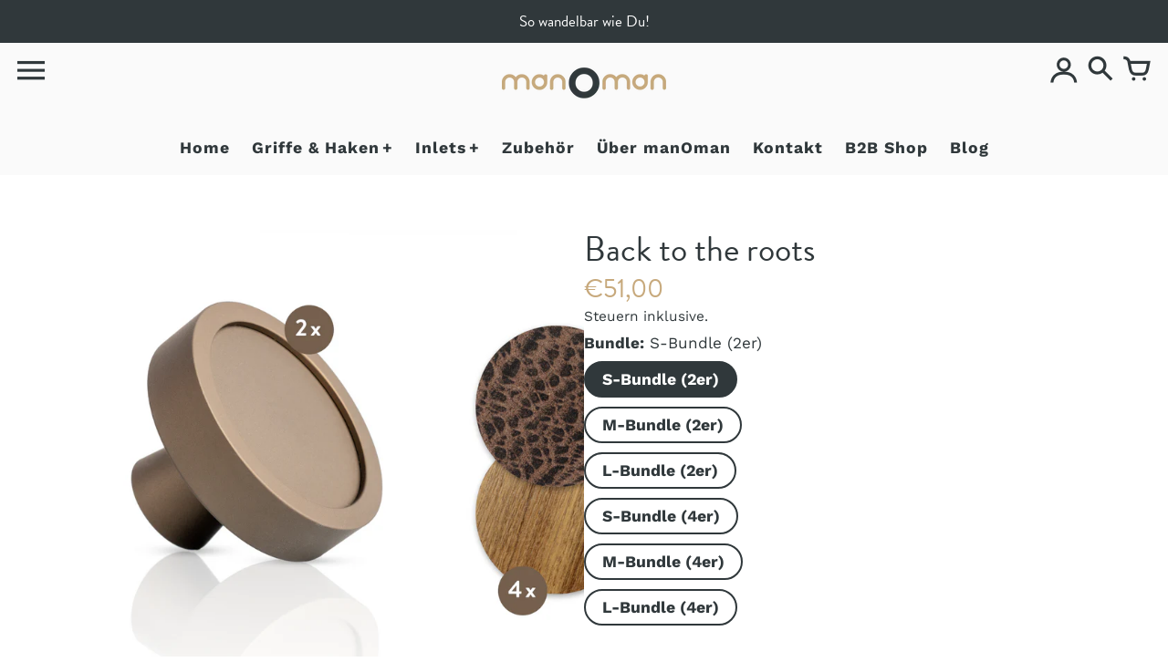

--- FILE ---
content_type: text/html; charset=utf-8
request_url: https://manoman-handle.com/products/kopie-von-call-of-nature
body_size: 84173
content:
<!doctype html>
<!-- Colors Theme Version 9.8.0 by Small Victories -->
<html class="no-js" lang="de">
  <head>

    

    

    

    


    <meta charset="utf-8">
    <meta http-equiv="X-UA-Compatible" content="IE=edge">
    <meta name="viewport" content="width=device-width,initial-scale=1">
    <meta name="theme-color" content="">
    <link rel="stylesheet" href="https://use.typekit.net/jqz6mnw.css">
    <link rel="canonical" href="https://manoman-handle.com/products/kopie-von-call-of-nature">
    <link rel="preconnect" href="https://cdn.shopify.com" crossorigin>
    <link rel="preconnect" href="https://fonts.shopifycdn.com" crossorigin>
    <title>Back to the roots &ndash; manomanhandle</title>
    <meta name="description" content="Verleih deinem zu Hause eine warme und einladende Stimmung. Durch die erdigen Farbtöne kombiniert mit den Mustern der Inlets erzeugt dieses Set ein Gefühl von Naturverbundenheit und Ruhe. Set S: 2x Griff Bronze lackiert + Inlets: Nussbaum (2x), Flamed Wood (2x) Set M: 4x Griff Bronze lackiert + Inlets: Nussbaum (4x), F"><link rel="icon" type="image/png" href="//manoman-handle.com/cdn/shop/files/favicon.png?crop=center&height=32&v=1678345571&width=32"><meta property="og:site_name" content="manomanhandle">
<meta property="og:url" content="https://manoman-handle.com/products/kopie-von-call-of-nature">
<meta property="og:title" content="Back to the roots">
<meta property="og:type" content="product">
<meta property="og:description" content="Verleih deinem zu Hause eine warme und einladende Stimmung. Durch die erdigen Farbtöne kombiniert mit den Mustern der Inlets erzeugt dieses Set ein Gefühl von Naturverbundenheit und Ruhe. Set S: 2x Griff Bronze lackiert + Inlets: Nussbaum (2x), Flamed Wood (2x) Set M: 4x Griff Bronze lackiert + Inlets: Nussbaum (4x), F"><meta property="og:image" content="http://manoman-handle.com/cdn/shop/files/backtotheroots_moodbild_website.png?v=1688455890">
  <meta property="og:image:secure_url" content="https://manoman-handle.com/cdn/shop/files/backtotheroots_moodbild_website.png?v=1688455890">
  <meta property="og:image:width" content="800">
  <meta property="og:image:height" content="800"><meta property="og:price:amount" content="51,00">
  <meta property="og:price:currency" content="EUR"><meta name="twitter:card" content="summary_large_image">
<meta name="twitter:title" content="Back to the roots">
<meta name="twitter:description" content="Verleih deinem zu Hause eine warme und einladende Stimmung. Durch die erdigen Farbtöne kombiniert mit den Mustern der Inlets erzeugt dieses Set ein Gefühl von Naturverbundenheit und Ruhe. Set S: 2x Griff Bronze lackiert + Inlets: Nussbaum (2x), Flamed Wood (2x) Set M: 4x Griff Bronze lackiert + Inlets: Nussbaum (4x), F">
    <script>
  document.documentElement.className = document.documentElement.className.replace('no-js', '');
  window.Colors = {
    strings: {
      add_to_cart: "In den Warenkorb legen",
      unavailable: "Nicht verfügbar",
      zoom_close: "Schließen (Esc)",
      zoom_previous: "Zurück (Linke Pfeiltaste)",
      zoom_next: "Weiter (Pfeiltaste rechts)",
      from_price: "Ab {{ lowest_price }}",
      money_format: "€{{amount_with_comma_separator}}",
      addressError: "Fehler beim Suchen dieser Adresse",
      addressNoResults: "Keine Ergebnisse für diese Adresse",
      addressQueryLimit: "Sie haben das Google-API-Nutzungslimit überschritten. Erwägen Sie ein Upgrade auf einen \u003ca href=\"https:\/\/developers.google.com\/maps\/premium\/usage-limits\"\u003ePremium-Plan\u003c\/a\u003e.",
      authError: "Bei der Authentifizierung Ihres Google Maps-API-Schlüssels ist ein Problem aufgetreten.",
      customer_delete_question: "Bist du sicher, dass du diese Adresse löschen möchtest?",
      cart_empty: "Dein Warenkorb ist leer.",
      in_stock: "Auf Lager, versandfertig",
      low_stock: "Niedriger Lagerbestand: {{ units }} Artikel übrig"
    },
    routes: {
      cart_url: '/cart'
    },
    settings: {
      predictive_search_show_queries: true
    }
  };
</script>

<script src="//manoman-handle.com/cdn/shop/t/2/assets/colors.js?v=69061701053689045881682348772" defer="defer"></script>
    <style data-shopify>

@font-face {
  font-family: "Work Sans";
  font-weight: 400;
  font-style: normal;
  font-display: swap;
  src: url("//manoman-handle.com/cdn/fonts/work_sans/worksans_n4.b7973b3d07d0ace13de1b1bea9c45759cdbe12cf.woff2") format("woff2"),
       url("//manoman-handle.com/cdn/fonts/work_sans/worksans_n4.cf5ceb1e6d373a9505e637c1aff0a71d0959556d.woff") format("woff");
}
@font-face {
  font-family: "Work Sans";
  font-weight: 500;
  font-style: normal;
  font-display: swap;
  src: url("//manoman-handle.com/cdn/fonts/work_sans/worksans_n5.42fc03d7028ac0f31a2ddf10d4a2904a7483a1c4.woff2") format("woff2"),
       url("//manoman-handle.com/cdn/fonts/work_sans/worksans_n5.1f79bf93aa21696aa0428c88e39fb9f946295341.woff") format("woff");
}
@font-face {
  font-family: "Work Sans";
  font-weight: 400;
  font-style: normal;
  font-display: swap;
  src: url("//manoman-handle.com/cdn/fonts/work_sans/worksans_n4.b7973b3d07d0ace13de1b1bea9c45759cdbe12cf.woff2") format("woff2"),
       url("//manoman-handle.com/cdn/fonts/work_sans/worksans_n4.cf5ceb1e6d373a9505e637c1aff0a71d0959556d.woff") format("woff");
}
@font-face {
  font-family: "Work Sans";
  font-weight: 700;
  font-style: normal;
  font-display: swap;
  src: url("//manoman-handle.com/cdn/fonts/work_sans/worksans_n7.e2cf5bd8f2c7e9d30c030f9ea8eafc69f5a92f7b.woff2") format("woff2"),
       url("//manoman-handle.com/cdn/fonts/work_sans/worksans_n7.20f1c80359e7f7b4327b81543e1acb5c32cd03cd.woff") format("woff");
}
@font-face {
  font-family: "Work Sans";
  font-weight: 400;
  font-style: normal;
  font-display: swap;
  src: url("//manoman-handle.com/cdn/fonts/work_sans/worksans_n4.b7973b3d07d0ace13de1b1bea9c45759cdbe12cf.woff2") format("woff2"),
       url("//manoman-handle.com/cdn/fonts/work_sans/worksans_n4.cf5ceb1e6d373a9505e637c1aff0a71d0959556d.woff") format("woff");
}
@font-face {
  font-family: "Work Sans";
  font-weight: 700;
  font-style: normal;
  font-display: swap;
  src: url("//manoman-handle.com/cdn/fonts/work_sans/worksans_n7.e2cf5bd8f2c7e9d30c030f9ea8eafc69f5a92f7b.woff2") format("woff2"),
       url("//manoman-handle.com/cdn/fonts/work_sans/worksans_n7.20f1c80359e7f7b4327b81543e1acb5c32cd03cd.woff") format("woff");
}
@font-face {
    font-family: 'FontColors';
    src: url('//manoman-handle.com/cdn/shop/t/2/assets/colors.eot?v=173623553318140028191677695857');
    src: url('//manoman-handle.com/cdn/shop/t/2/assets/colors.eot?%23iefix&v=173623553318140028191677695857') format('embedded-opentype'), url('//manoman-handle.com/cdn/shop/t/2/assets/colors.woff?v=167180323620721460271677695857') format('woff'), url('//manoman-handle.com/cdn/shop/t/2/assets/colors.ttf?v=67141207139646895141677695857') format('truetype'), url('//manoman-handle.com/cdn/shop/t/2/assets/colors.svg?v=86318011394447996981677695857') format('svg');
    font-weight: normal;
    font-style: normal;
    font-display: swap;
  }
  :root {
    --font-header-family: "Work Sans", sans-serif;
    --font-header-style: normal;
    --font-header-weight: 400;
    --font-header-weight-bolder: 500;
    --font-header-text-transform: none;
    --font-header-scale: 0.95;

    --font-buttons-family: "Work Sans", sans-serif;
    --font-buttons-style: normal;
    --font-buttons-weight: 400;
    --font-buttons-weight-bolder: 700;
    --font-buttons-text-transform: none;

    --font-base-family: "Work Sans", sans-serif;
    --font-base-style: normal;
    --font-base-weight: 400;
    --font-base-weight-bolder: 700;
    --font-base-scale: 1.1;

    --color-body-bg: #ffffff;
    --color-body-text: #30383b;
    --color-section-bg: #fafafa;
    --color-accent: #c7a97c;
    --color-sold-out: #30383b;
    --color-footer-top-bg: #30383b;
    --color-footer-top-accent: #c7a97c;
    --color-footer-top-text: #a6a6a6;
    --color-footer-btm-bg: #30383b;
    --color-footer-btm-text: #c7a97c;
    --color-logo-text: #121212;
    --color-share-text: #ffffff;
    --color-facebook-bg: #bebebe;
    --color-twitter-bg: #bebebe;
    --color-pinterest-bg: #bebebe;
    --color-correct: #00730B;
    --color-error: #DD2200;
    --color-error-neg: #FFFFFF;

    --color-body-bg-rgb: 255, 255, 255;
    --color-body-text-rgb: 48, 56, 59;
    --color-accent-rgb: 199, 169, 124;

    --color-body-text-neg: #ffffff;
    --color-accent-neg: #ffffff;
    --color-sold-out-neg: #ffffff;

    --color-policy-cointainer-bg: ;
    --color-input-bg: #ffffff;

    --color-footer-btm-text-adaptative: #e6d8c3;

    --color-body-text-lg-5: #3b4549;
    --color-body-text-lg-20: #5e6d73;
    --color-body-text-lg-50: #adb8bd;
    --color-footer-top-text-lg-10: #c0c0c0;

    --color-body-text-dk-10: #191d1f;
    --color-body-text-neg-dk-20: #cccccc;
    --color-accent-dk-5:  #bf9d6a;
    --color-section-bg-dk-5: #ededed;
    --color-section-bg-dk-7: #e7e7e7;
    --color-accent-neg-alpha-50: rgba(255, 255, 255, 0.5);

    --color-body-text-light: rgba(var(--color-body-text-rgb), 0.6);
    --color-body-text-very-light: rgba(var(--color-body-text-rgb), 0.25);

    --page-max-width: 1400px;
    --content-max-width: 900px;
    --section-headers-text-decoration: none;
  }

  @media (min-width: 1400px) {
    .main .layout .shopify-section .content {
      margin-left: 0 !important;
      margin-right: 0 !important;
    }
    .main .layout .shopify-section .content.expanded {
      padding-left: 0 !important;
      padding-right: 0 !important;
    }
    .section-header .header.show-background .background {
      left: 0 !important;
      right: 0 !important;
    }
  }
</style>

<link rel="preload" as="font" href="//manoman-handle.com/cdn/fonts/work_sans/worksans_n4.b7973b3d07d0ace13de1b1bea9c45759cdbe12cf.woff2" type="font/woff2" crossorigin>
  <link rel="preload" as="font" href="//manoman-handle.com/cdn/fonts/work_sans/worksans_n5.42fc03d7028ac0f31a2ddf10d4a2904a7483a1c4.woff2" type="font/woff2" crossorigin><link rel="preload" as="font" href="//manoman-handle.com/cdn/fonts/work_sans/worksans_n4.b7973b3d07d0ace13de1b1bea9c45759cdbe12cf.woff2" type="font/woff2" crossorigin>
  <link rel="preload" as="font" href="//manoman-handle.com/cdn/fonts/work_sans/worksans_n7.e2cf5bd8f2c7e9d30c030f9ea8eafc69f5a92f7b.woff2" type="font/woff2" crossorigin><link rel="preload" as="font" href="//manoman-handle.com/cdn/fonts/work_sans/worksans_n4.b7973b3d07d0ace13de1b1bea9c45759cdbe12cf.woff2" type="font/woff2" crossorigin>
  <link rel="preload" as="font" href="//manoman-handle.com/cdn/fonts/work_sans/worksans_n7.e2cf5bd8f2c7e9d30c030f9ea8eafc69f5a92f7b.woff2" type="font/woff2" crossorigin><link rel="preload" as="font" href="//manoman-handle.com/cdn/shop/t/2/assets/colors.woff?v=167180323620721460271677695857" type="font/woff" crossorigin>

<link href="//manoman-handle.com/cdn/shop/t/2/assets/colors.css?v=32226830909247257191728362109" rel="stylesheet" type="text/css" media="all" />
    <script>window.performance && window.performance.mark && window.performance.mark('shopify.content_for_header.start');</script><meta name="facebook-domain-verification" content="izc5lytvfnpi3oyq0gfbwei0v431cb">
<meta name="google-site-verification" content="RiGVkgnYfF6w0WhW7AAHt2jASusZfLqqZ4VYyWiZj4k">
<meta id="shopify-digital-wallet" name="shopify-digital-wallet" content="/73121694007/digital_wallets/dialog">
<meta name="shopify-checkout-api-token" content="c354e682f103df590e4ad25fa5fd7e4e">
<meta id="in-context-paypal-metadata" data-shop-id="73121694007" data-venmo-supported="false" data-environment="production" data-locale="de_DE" data-paypal-v4="true" data-currency="EUR">
<link rel="alternate" type="application/json+oembed" href="https://manoman-handle.com/products/kopie-von-call-of-nature.oembed">
<script async="async" src="/checkouts/internal/preloads.js?locale=de-DE"></script>
<script id="apple-pay-shop-capabilities" type="application/json">{"shopId":73121694007,"countryCode":"DE","currencyCode":"EUR","merchantCapabilities":["supports3DS"],"merchantId":"gid:\/\/shopify\/Shop\/73121694007","merchantName":"manomanhandle","requiredBillingContactFields":["postalAddress","email"],"requiredShippingContactFields":["postalAddress","email"],"shippingType":"shipping","supportedNetworks":["visa","maestro","masterCard","amex"],"total":{"type":"pending","label":"manomanhandle","amount":"1.00"},"shopifyPaymentsEnabled":true,"supportsSubscriptions":true}</script>
<script id="shopify-features" type="application/json">{"accessToken":"c354e682f103df590e4ad25fa5fd7e4e","betas":["rich-media-storefront-analytics"],"domain":"manoman-handle.com","predictiveSearch":true,"shopId":73121694007,"locale":"de"}</script>
<script>var Shopify = Shopify || {};
Shopify.shop = "manomanhandle.myshopify.com";
Shopify.locale = "de";
Shopify.currency = {"active":"EUR","rate":"1.0"};
Shopify.country = "DE";
Shopify.theme = {"name":"Colors","id":145363304759,"schema_name":"Colors","schema_version":"9.8.0","theme_store_id":757,"role":"main"};
Shopify.theme.handle = "null";
Shopify.theme.style = {"id":null,"handle":null};
Shopify.cdnHost = "manoman-handle.com/cdn";
Shopify.routes = Shopify.routes || {};
Shopify.routes.root = "/";</script>
<script type="module">!function(o){(o.Shopify=o.Shopify||{}).modules=!0}(window);</script>
<script>!function(o){function n(){var o=[];function n(){o.push(Array.prototype.slice.apply(arguments))}return n.q=o,n}var t=o.Shopify=o.Shopify||{};t.loadFeatures=n(),t.autoloadFeatures=n()}(window);</script>
<script id="shop-js-analytics" type="application/json">{"pageType":"product"}</script>
<script defer="defer" async type="module" src="//manoman-handle.com/cdn/shopifycloud/shop-js/modules/v2/client.init-shop-cart-sync_XknANqpX.de.esm.js"></script>
<script defer="defer" async type="module" src="//manoman-handle.com/cdn/shopifycloud/shop-js/modules/v2/chunk.common_DvdeXi9P.esm.js"></script>
<script type="module">
  await import("//manoman-handle.com/cdn/shopifycloud/shop-js/modules/v2/client.init-shop-cart-sync_XknANqpX.de.esm.js");
await import("//manoman-handle.com/cdn/shopifycloud/shop-js/modules/v2/chunk.common_DvdeXi9P.esm.js");

  window.Shopify.SignInWithShop?.initShopCartSync?.({"fedCMEnabled":true,"windoidEnabled":true});

</script>
<script>(function() {
  var isLoaded = false;
  function asyncLoad() {
    if (isLoaded) return;
    isLoaded = true;
    var urls = ["https:\/\/plugin.brevo.com\/integrations\/api\/automation\/script?user_connection_id=64b7a2572ed8385bce02be76\u0026ma-key=hof07rd868op4l8hdjbq339r\u0026shop=manomanhandle.myshopify.com","https:\/\/plugin.brevo.com\/integrations\/api\/sy\/cart_tracking\/script?ma-key=hof07rd868op4l8hdjbq339r\u0026user_connection_id=64b7a2572ed8385bce02be76\u0026shop=manomanhandle.myshopify.com"];
    for (var i = 0; i < urls.length; i++) {
      var s = document.createElement('script');
      s.type = 'text/javascript';
      s.async = true;
      s.src = urls[i];
      var x = document.getElementsByTagName('script')[0];
      x.parentNode.insertBefore(s, x);
    }
  };
  if(window.attachEvent) {
    window.attachEvent('onload', asyncLoad);
  } else {
    window.addEventListener('load', asyncLoad, false);
  }
})();</script>
<script id="__st">var __st={"a":73121694007,"offset":3600,"reqid":"d86c47de-f30e-4842-9f37-d2eda02c4edd-1768922516","pageurl":"manoman-handle.com\/products\/kopie-von-call-of-nature","u":"e7ee126a0776","p":"product","rtyp":"product","rid":8286005952823};</script>
<script>window.ShopifyPaypalV4VisibilityTracking = true;</script>
<script id="captcha-bootstrap">!function(){'use strict';const t='contact',e='account',n='new_comment',o=[[t,t],['blogs',n],['comments',n],[t,'customer']],c=[[e,'customer_login'],[e,'guest_login'],[e,'recover_customer_password'],[e,'create_customer']],r=t=>t.map((([t,e])=>`form[action*='/${t}']:not([data-nocaptcha='true']) input[name='form_type'][value='${e}']`)).join(','),a=t=>()=>t?[...document.querySelectorAll(t)].map((t=>t.form)):[];function s(){const t=[...o],e=r(t);return a(e)}const i='password',u='form_key',d=['recaptcha-v3-token','g-recaptcha-response','h-captcha-response',i],f=()=>{try{return window.sessionStorage}catch{return}},m='__shopify_v',_=t=>t.elements[u];function p(t,e,n=!1){try{const o=window.sessionStorage,c=JSON.parse(o.getItem(e)),{data:r}=function(t){const{data:e,action:n}=t;return t[m]||n?{data:e,action:n}:{data:t,action:n}}(c);for(const[e,n]of Object.entries(r))t.elements[e]&&(t.elements[e].value=n);n&&o.removeItem(e)}catch(o){console.error('form repopulation failed',{error:o})}}const l='form_type',E='cptcha';function T(t){t.dataset[E]=!0}const w=window,h=w.document,L='Shopify',v='ce_forms',y='captcha';let A=!1;((t,e)=>{const n=(g='f06e6c50-85a8-45c8-87d0-21a2b65856fe',I='https://cdn.shopify.com/shopifycloud/storefront-forms-hcaptcha/ce_storefront_forms_captcha_hcaptcha.v1.5.2.iife.js',D={infoText:'Durch hCaptcha geschützt',privacyText:'Datenschutz',termsText:'Allgemeine Geschäftsbedingungen'},(t,e,n)=>{const o=w[L][v],c=o.bindForm;if(c)return c(t,g,e,D).then(n);var r;o.q.push([[t,g,e,D],n]),r=I,A||(h.body.append(Object.assign(h.createElement('script'),{id:'captcha-provider',async:!0,src:r})),A=!0)});var g,I,D;w[L]=w[L]||{},w[L][v]=w[L][v]||{},w[L][v].q=[],w[L][y]=w[L][y]||{},w[L][y].protect=function(t,e){n(t,void 0,e),T(t)},Object.freeze(w[L][y]),function(t,e,n,w,h,L){const[v,y,A,g]=function(t,e,n){const i=e?o:[],u=t?c:[],d=[...i,...u],f=r(d),m=r(i),_=r(d.filter((([t,e])=>n.includes(e))));return[a(f),a(m),a(_),s()]}(w,h,L),I=t=>{const e=t.target;return e instanceof HTMLFormElement?e:e&&e.form},D=t=>v().includes(t);t.addEventListener('submit',(t=>{const e=I(t);if(!e)return;const n=D(e)&&!e.dataset.hcaptchaBound&&!e.dataset.recaptchaBound,o=_(e),c=g().includes(e)&&(!o||!o.value);(n||c)&&t.preventDefault(),c&&!n&&(function(t){try{if(!f())return;!function(t){const e=f();if(!e)return;const n=_(t);if(!n)return;const o=n.value;o&&e.removeItem(o)}(t);const e=Array.from(Array(32),(()=>Math.random().toString(36)[2])).join('');!function(t,e){_(t)||t.append(Object.assign(document.createElement('input'),{type:'hidden',name:u})),t.elements[u].value=e}(t,e),function(t,e){const n=f();if(!n)return;const o=[...t.querySelectorAll(`input[type='${i}']`)].map((({name:t})=>t)),c=[...d,...o],r={};for(const[a,s]of new FormData(t).entries())c.includes(a)||(r[a]=s);n.setItem(e,JSON.stringify({[m]:1,action:t.action,data:r}))}(t,e)}catch(e){console.error('failed to persist form',e)}}(e),e.submit())}));const S=(t,e)=>{t&&!t.dataset[E]&&(n(t,e.some((e=>e===t))),T(t))};for(const o of['focusin','change'])t.addEventListener(o,(t=>{const e=I(t);D(e)&&S(e,y())}));const B=e.get('form_key'),M=e.get(l),P=B&&M;t.addEventListener('DOMContentLoaded',(()=>{const t=y();if(P)for(const e of t)e.elements[l].value===M&&p(e,B);[...new Set([...A(),...v().filter((t=>'true'===t.dataset.shopifyCaptcha))])].forEach((e=>S(e,t)))}))}(h,new URLSearchParams(w.location.search),n,t,e,['guest_login'])})(!0,!0)}();</script>
<script integrity="sha256-4kQ18oKyAcykRKYeNunJcIwy7WH5gtpwJnB7kiuLZ1E=" data-source-attribution="shopify.loadfeatures" defer="defer" src="//manoman-handle.com/cdn/shopifycloud/storefront/assets/storefront/load_feature-a0a9edcb.js" crossorigin="anonymous"></script>
<script data-source-attribution="shopify.dynamic_checkout.dynamic.init">var Shopify=Shopify||{};Shopify.PaymentButton=Shopify.PaymentButton||{isStorefrontPortableWallets:!0,init:function(){window.Shopify.PaymentButton.init=function(){};var t=document.createElement("script");t.src="https://manoman-handle.com/cdn/shopifycloud/portable-wallets/latest/portable-wallets.de.js",t.type="module",document.head.appendChild(t)}};
</script>
<script data-source-attribution="shopify.dynamic_checkout.buyer_consent">
  function portableWalletsHideBuyerConsent(e){var t=document.getElementById("shopify-buyer-consent"),n=document.getElementById("shopify-subscription-policy-button");t&&n&&(t.classList.add("hidden"),t.setAttribute("aria-hidden","true"),n.removeEventListener("click",e))}function portableWalletsShowBuyerConsent(e){var t=document.getElementById("shopify-buyer-consent"),n=document.getElementById("shopify-subscription-policy-button");t&&n&&(t.classList.remove("hidden"),t.removeAttribute("aria-hidden"),n.addEventListener("click",e))}window.Shopify?.PaymentButton&&(window.Shopify.PaymentButton.hideBuyerConsent=portableWalletsHideBuyerConsent,window.Shopify.PaymentButton.showBuyerConsent=portableWalletsShowBuyerConsent);
</script>
<script>
  function portableWalletsCleanup(e){e&&e.src&&console.error("Failed to load portable wallets script "+e.src);var t=document.querySelectorAll("shopify-accelerated-checkout .shopify-payment-button__skeleton, shopify-accelerated-checkout-cart .wallet-cart-button__skeleton"),e=document.getElementById("shopify-buyer-consent");for(let e=0;e<t.length;e++)t[e].remove();e&&e.remove()}function portableWalletsNotLoadedAsModule(e){e instanceof ErrorEvent&&"string"==typeof e.message&&e.message.includes("import.meta")&&"string"==typeof e.filename&&e.filename.includes("portable-wallets")&&(window.removeEventListener("error",portableWalletsNotLoadedAsModule),window.Shopify.PaymentButton.failedToLoad=e,"loading"===document.readyState?document.addEventListener("DOMContentLoaded",window.Shopify.PaymentButton.init):window.Shopify.PaymentButton.init())}window.addEventListener("error",portableWalletsNotLoadedAsModule);
</script>

<script type="module" src="https://manoman-handle.com/cdn/shopifycloud/portable-wallets/latest/portable-wallets.de.js" onError="portableWalletsCleanup(this)" crossorigin="anonymous"></script>
<script nomodule>
  document.addEventListener("DOMContentLoaded", portableWalletsCleanup);
</script>

<link id="shopify-accelerated-checkout-styles" rel="stylesheet" media="screen" href="https://manoman-handle.com/cdn/shopifycloud/portable-wallets/latest/accelerated-checkout-backwards-compat.css" crossorigin="anonymous">
<style id="shopify-accelerated-checkout-cart">
        #shopify-buyer-consent {
  margin-top: 1em;
  display: inline-block;
  width: 100%;
}

#shopify-buyer-consent.hidden {
  display: none;
}

#shopify-subscription-policy-button {
  background: none;
  border: none;
  padding: 0;
  text-decoration: underline;
  font-size: inherit;
  cursor: pointer;
}

#shopify-subscription-policy-button::before {
  box-shadow: none;
}

      </style>

<script>window.performance && window.performance.mark && window.performance.mark('shopify.content_for_header.end');</script>
  <!-- BEGIN app block: shopify://apps/complianz-gdpr-cookie-consent/blocks/bc-block/e49729f0-d37d-4e24-ac65-e0e2f472ac27 -->

    
    
    
<link id='complianz-css' rel="stylesheet" href=https://cdn.shopify.com/extensions/019a2fb2-ee57-75e6-ac86-acfd14822c1d/gdpr-legal-cookie-74/assets/complainz.css media="print" onload="this.media='all'">
    <style>
        #Compliance-iframe.Compliance-iframe-branded > div.purposes-header,
        #Compliance-iframe.Compliance-iframe-branded > div.cmplc-cmp-header,
        #purposes-container > div.purposes-header,
        #Compliance-cs-banner .Compliance-cs-brand {
            background-color: #ffffff !important;
            color: #000000!important;
        }
        #Compliance-iframe.Compliance-iframe-branded .purposes-header .cmplc-btn-cp ,
        #Compliance-iframe.Compliance-iframe-branded .purposes-header .cmplc-btn-cp:hover,
        #Compliance-iframe.Compliance-iframe-branded .purposes-header .cmplc-btn-back:hover  {
            background-color: #ffffff !important;
            opacity: 1 !important;
        }
        #Compliance-cs-banner .cmplc-toggle .cmplc-toggle-label {
            color: #ffffff!important;
        }
        #Compliance-iframe.Compliance-iframe-branded .purposes-header .cmplc-btn-cp:hover,
        #Compliance-iframe.Compliance-iframe-branded .purposes-header .cmplc-btn-back:hover {
            background-color: #000000!important;
            color: #ffffff!important;
        }
        #Compliance-cs-banner #Compliance-cs-title {
            font-size: 14px !important;
        }
        #Compliance-cs-banner .Compliance-cs-content,
        #Compliance-cs-title,
        .cmplc-toggle-checkbox.granular-control-checkbox span {
            background-color: #ffffff !important;
            color: #000000 !important;
            font-size: 14px !important;
        }
        #Compliance-cs-banner .Compliance-cs-close-btn {
            font-size: 14px !important;
            background-color: #ffffff !important;
        }
        #Compliance-cs-banner .Compliance-cs-opt-group {
            color: #ffffff !important;
        }
        #Compliance-cs-banner .Compliance-cs-opt-group button,
        .Compliance-alert button.Compliance-button-cancel {
            background-color: #4ba733!important;
            color: #ffffff!important;
        }
        #Compliance-cs-banner .Compliance-cs-opt-group button.Compliance-cs-accept-btn,
        #Compliance-cs-banner .Compliance-cs-opt-group button.Compliance-cs-btn-primary,
        .Compliance-alert button.Compliance-button-confirm {
            background-color: #4ba733 !important;
            color: #ffffff !important;
        }
        #Compliance-cs-banner .Compliance-cs-opt-group button.Compliance-cs-reject-btn {
            background-color: #4ba733!important;
            color: #ffffff!important;
        }

        #Compliance-cs-banner .Compliance-banner-content button {
            cursor: pointer !important;
            color: currentColor !important;
            text-decoration: underline !important;
            border: none !important;
            background-color: transparent !important;
            font-size: 100% !important;
            padding: 0 !important;
        }

        #Compliance-cs-banner .Compliance-cs-opt-group button {
            border-radius: 4px !important;
            padding-block: 10px !important;
        }
        @media (min-width: 640px) {
            #Compliance-cs-banner.Compliance-cs-default-floating:not(.Compliance-cs-top):not(.Compliance-cs-center) .Compliance-cs-container, #Compliance-cs-banner.Compliance-cs-default-floating:not(.Compliance-cs-bottom):not(.Compliance-cs-center) .Compliance-cs-container, #Compliance-cs-banner.Compliance-cs-default-floating.Compliance-cs-center:not(.Compliance-cs-top):not(.Compliance-cs-bottom) .Compliance-cs-container {
                width: 560px !important;
            }
            #Compliance-cs-banner.Compliance-cs-default-floating:not(.Compliance-cs-top):not(.Compliance-cs-center) .Compliance-cs-opt-group, #Compliance-cs-banner.Compliance-cs-default-floating:not(.Compliance-cs-bottom):not(.Compliance-cs-center) .Compliance-cs-opt-group, #Compliance-cs-banner.Compliance-cs-default-floating.Compliance-cs-center:not(.Compliance-cs-top):not(.Compliance-cs-bottom) .Compliance-cs-opt-group {
                flex-direction: row !important;
            }
            #Compliance-cs-banner .Compliance-cs-opt-group button:not(:last-of-type),
            #Compliance-cs-banner .Compliance-cs-opt-group button {
                margin-right: 4px !important;
            }
            #Compliance-cs-banner .Compliance-cs-container .Compliance-cs-brand {
                position: absolute !important;
                inset-block-start: 6px;
            }
        }
        #Compliance-cs-banner.Compliance-cs-default-floating:not(.Compliance-cs-top):not(.Compliance-cs-center) .Compliance-cs-opt-group > div, #Compliance-cs-banner.Compliance-cs-default-floating:not(.Compliance-cs-bottom):not(.Compliance-cs-center) .Compliance-cs-opt-group > div, #Compliance-cs-banner.Compliance-cs-default-floating.Compliance-cs-center:not(.Compliance-cs-top):not(.Compliance-cs-bottom) .Compliance-cs-opt-group > div {
            flex-direction: row-reverse;
            width: 100% !important;
        }

        .Compliance-cs-brand-badge-outer, .Compliance-cs-brand-badge, #Compliance-cs-banner.Compliance-cs-default-floating.Compliance-cs-bottom .Compliance-cs-brand-badge-outer,
        #Compliance-cs-banner.Compliance-cs-default.Compliance-cs-bottom .Compliance-cs-brand-badge-outer,
        #Compliance-cs-banner.Compliance-cs-default:not(.Compliance-cs-left) .Compliance-cs-brand-badge-outer,
        #Compliance-cs-banner.Compliance-cs-default-floating:not(.Compliance-cs-left) .Compliance-cs-brand-badge-outer {
            display: none !important
        }

        #Compliance-cs-banner:not(.Compliance-cs-top):not(.Compliance-cs-bottom) .Compliance-cs-container.Compliance-cs-themed {
            flex-direction: row !important;
        }

        #Compliance-cs-banner #Compliance-cs-title,
        #Compliance-cs-banner #Compliance-cs-custom-title {
            justify-self: center !important;
            font-size: 14px !important;
            font-family: -apple-system,sans-serif !important;
            margin-inline: auto !important;
            width: 55% !important;
            text-align: center;
            font-weight: 600;
            visibility: unset;
        }

        @media (max-width: 640px) {
            #Compliance-cs-banner #Compliance-cs-title,
            #Compliance-cs-banner #Compliance-cs-custom-title {
                display: block;
            }
        }

        #Compliance-cs-banner .Compliance-cs-brand img {
            max-width: 110px !important;
            min-height: 32px !important;
        }
        #Compliance-cs-banner .Compliance-cs-container .Compliance-cs-brand {
            background: none !important;
            padding: 0px !important;
            margin-block-start:10px !important;
            margin-inline-start:16px !important;
        }

        #Compliance-cs-banner .Compliance-cs-opt-group button {
            padding-inline: 4px !important;
        }

    </style>
    
    
    
    

    <script type="text/javascript">
        function loadScript(src) {
            return new Promise((resolve, reject) => {
                const s = document.createElement("script");
                s.src = src;
                s.charset = "UTF-8";
                s.onload = resolve;
                s.onerror = reject;
                document.head.appendChild(s);
            });
        }

        function filterGoogleConsentModeURLs(domainsArray) {
            const googleConsentModeComplianzURls = [
                // 197, # Google Tag Manager:
                {"domain":"s.www.googletagmanager.com", "path":""},
                {"domain":"www.tagmanager.google.com", "path":""},
                {"domain":"www.googletagmanager.com", "path":""},
                {"domain":"googletagmanager.com", "path":""},
                {"domain":"tagassistant.google.com", "path":""},
                {"domain":"tagmanager.google.com", "path":""},

                // 2110, # Google Analytics 4:
                {"domain":"www.analytics.google.com", "path":""},
                {"domain":"www.google-analytics.com", "path":""},
                {"domain":"ssl.google-analytics.com", "path":""},
                {"domain":"google-analytics.com", "path":""},
                {"domain":"analytics.google.com", "path":""},
                {"domain":"region1.google-analytics.com", "path":""},
                {"domain":"region1.analytics.google.com", "path":""},
                {"domain":"*.google-analytics.com", "path":""},
                {"domain":"www.googletagmanager.com", "path":"/gtag/js?id=G"},
                {"domain":"googletagmanager.com", "path":"/gtag/js?id=UA"},
                {"domain":"www.googletagmanager.com", "path":"/gtag/js?id=UA"},
                {"domain":"googletagmanager.com", "path":"/gtag/js?id=G"},

                // 177, # Google Ads conversion tracking:
                {"domain":"googlesyndication.com", "path":""},
                {"domain":"media.admob.com", "path":""},
                {"domain":"gmodules.com", "path":""},
                {"domain":"ad.ytsa.net", "path":""},
                {"domain":"dartmotif.net", "path":""},
                {"domain":"dmtry.com", "path":""},
                {"domain":"go.channelintelligence.com", "path":""},
                {"domain":"googleusercontent.com", "path":""},
                {"domain":"googlevideo.com", "path":""},
                {"domain":"gvt1.com", "path":""},
                {"domain":"links.channelintelligence.com", "path":""},
                {"domain":"obrasilinteirojoga.com.br", "path":""},
                {"domain":"pcdn.tcgmsrv.net", "path":""},
                {"domain":"rdr.tag.channelintelligence.com", "path":""},
                {"domain":"static.googleadsserving.cn", "path":""},
                {"domain":"studioapi.doubleclick.com", "path":""},
                {"domain":"teracent.net", "path":""},
                {"domain":"ttwbs.channelintelligence.com", "path":""},
                {"domain":"wtb.channelintelligence.com", "path":""},
                {"domain":"youknowbest.com", "path":""},
                {"domain":"doubleclick.net", "path":""},
                {"domain":"redirector.gvt1.com", "path":""},

                //116, # Google Ads Remarketing
                {"domain":"googlesyndication.com", "path":""},
                {"domain":"media.admob.com", "path":""},
                {"domain":"gmodules.com", "path":""},
                {"domain":"ad.ytsa.net", "path":""},
                {"domain":"dartmotif.net", "path":""},
                {"domain":"dmtry.com", "path":""},
                {"domain":"go.channelintelligence.com", "path":""},
                {"domain":"googleusercontent.com", "path":""},
                {"domain":"googlevideo.com", "path":""},
                {"domain":"gvt1.com", "path":""},
                {"domain":"links.channelintelligence.com", "path":""},
                {"domain":"obrasilinteirojoga.com.br", "path":""},
                {"domain":"pcdn.tcgmsrv.net", "path":""},
                {"domain":"rdr.tag.channelintelligence.com", "path":""},
                {"domain":"static.googleadsserving.cn", "path":""},
                {"domain":"studioapi.doubleclick.com", "path":""},
                {"domain":"teracent.net", "path":""},
                {"domain":"ttwbs.channelintelligence.com", "path":""},
                {"domain":"wtb.channelintelligence.com", "path":""},
                {"domain":"youknowbest.com", "path":""},
                {"domain":"doubleclick.net", "path":""},
                {"domain":"redirector.gvt1.com", "path":""}
            ];

            if (!Array.isArray(domainsArray)) { 
                return [];
            }

            const blockedPairs = new Map();
            for (const rule of googleConsentModeComplianzURls) {
                if (!blockedPairs.has(rule.domain)) {
                    blockedPairs.set(rule.domain, new Set());
                }
                blockedPairs.get(rule.domain).add(rule.path);
            }

            return domainsArray.filter(item => {
                const paths = blockedPairs.get(item.d);
                return !(paths && paths.has(item.p));
            });
        }

        function setupAutoblockingByDomain() {
            // autoblocking by domain
            const autoblockByDomainArray = [];
            const prefixID = '10000' // to not get mixed with real metis ids
            let cmpBlockerDomains = []
            let cmpCmplcVendorsPurposes = {}
            let counter = 1
            for (const object of autoblockByDomainArray) {
                cmpBlockerDomains.push({
                    d: object.d,
                    p: object.path,
                    v: prefixID + counter,
                });
                counter++;
            }
            
            counter = 1
            for (const object of autoblockByDomainArray) {
                cmpCmplcVendorsPurposes[prefixID + counter] = object?.p ?? '1';
                counter++;
            }

            Object.defineProperty(window, "cmp_cmplc_vendors_purposes", {
                get() {
                    return cmpCmplcVendorsPurposes;
                },
                set(value) {
                    cmpCmplcVendorsPurposes = { ...cmpCmplcVendorsPurposes, ...value };
                }
            });
            const basicGmc = true;


            Object.defineProperty(window, "cmp_importblockerdomains", {
                get() {
                    if (basicGmc) {
                        return filterGoogleConsentModeURLs(cmpBlockerDomains);
                    }
                    return cmpBlockerDomains;
                },
                set(value) {
                    cmpBlockerDomains = [ ...cmpBlockerDomains, ...value ];
                }
            });
        }

        function enforceRejectionRecovery() {
            const base = (window._cmplc = window._cmplc || {});
            const featuresHolder = {};

            function lockFlagOn(holder) {
                const desc = Object.getOwnPropertyDescriptor(holder, 'rejection_recovery');
                if (!desc) {
                    Object.defineProperty(holder, 'rejection_recovery', {
                        get() { return true; },
                        set(_) { /* ignore */ },
                        enumerable: true,
                        configurable: false
                    });
                }
                return holder;
            }

            Object.defineProperty(base, 'csFeatures', {
                configurable: false,
                enumerable: true,
                get() {
                    return featuresHolder;
                },
                set(obj) {
                    if (obj && typeof obj === 'object') {
                        Object.keys(obj).forEach(k => {
                            if (k !== 'rejection_recovery') {
                                featuresHolder[k] = obj[k];
                            }
                        });
                    }
                    // we lock it, it won't try to redefine
                    lockFlagOn(featuresHolder);
                }
            });

            // Ensure an object is exposed even if read early
            if (!('csFeatures' in base)) {
                base.csFeatures = {};
            } else {
                // If someone already set it synchronously, merge and lock now.
                base.csFeatures = base.csFeatures;
            }
        }

        function splitDomains(joinedString) {
            if (!joinedString) {
                return []; // empty string -> empty array
            }
            return joinedString.split(";");
        }

        function setupWhitelist() {
            // Whitelist by domain:
            const whitelistString = "";
            const whitelist_array = [...splitDomains(whitelistString)];
            if (Array.isArray(window?.cmp_block_ignoredomains)) {
                window.cmp_block_ignoredomains = [...whitelist_array, ...window.cmp_block_ignoredomains];
            }
        }

        async function initCompliance() {
            const currentCsConfiguration = {"siteId":4356750,"cookiePolicyIds":{"en":42331176},"banner":{"acceptButtonDisplay":true,"rejectButtonDisplay":true,"customizeButtonDisplay":true,"position":"float-center","backgroundOverlay":false,"fontSize":"14px","content":"","acceptButtonCaption":"","rejectButtonCaption":"","customizeButtonCaption":"","backgroundColor":"#ffffff","textColor":"#000000","acceptButtonColor":"#4ba733","acceptButtonCaptionColor":"#ffffff","rejectButtonColor":"#4ba733","rejectButtonCaptionColor":"#ffffff","customizeButtonColor":"#4ba733","customizeButtonCaptionColor":"#ffffff","logo":"data:image\/png;base64,iVBORw0KGgoAAAANSUhEUgAAAPAAAADwCAYAAAA+VemSAAAAAXNSR0IArs4c6QAAIABJREFUeF7sXQeYVNXZfu\/07csCC0vvAoKCoKCiiCgqKHaNPbbYY4wtGmPUWKLR2KKxF6JRsSuKCCqgiAXpKL233WXr9HJn\/uf7zjn3npmdRWI0\/7LMfR4Fdqfce875+vu9n5FKpVLIXbkVyK1Ay1uBlAmknIABPPXXP2C\/gT0QqNqE+oYAouEwiouKYeQEuOXtW+6O9swVIEtqIIUUDCTjUWxePAdLZk1B2+ICmAaQNBNIwYGkacLr9cFMmjkB3jOPSu6pW\/IK\/OuhO1DhCiIvzwvD4UAsFoPL5YJhGHA6XYjHI0gkTLhc7pwAt+SNzN3bnrUCkYZavHjP1RjYqzvbYjiAhGkiGPRj7rdLsLWqHmY8jk6dOsDj9sAf8OcEeM86IrmnbakrEPTX4+uX\/wavF4DpRCweQzRm4s6\/\/[base64]\/H2f86mT4XIDblwcznmDhpuQVVXzpP8PpgGE4kEgkcgK85xyX3JO2tBX45uO3EFrzLQulww08P+ktnHvWKWRg4Xa72domSUgNB1tchwPIy8tDJBqBy+kGIThyLnRL29Xc\/bT6FVD13k8euxEOimlTwKP\/[base64]\/LDknu8lrcC\/poqfP3yfewqkzBP\/3QWJhwzDtFomIWTss4koC6Hk8tGZJFJgCkLHY1GOSNtGGSRjZwAt7ztzd1Ra1+BmlULsWj6a3A6DKzdsAWGkUTHDu1ZcIuKitiykuAmYmRxfSjIz0coHJaCTCUlJxKJGAxHToBb+1nJPV8LXIGPJ90PNGyC0\/Di5tsewF9uvRpIGfB4vUiYFO8abGHJ4jpgyDow\/ZlkwSZBp\/+8Xm\/OArfA\/c3dUitfgX\/fdgkq2rUFHEk88ezruOKSX3G8G4lG4XK7OO4lYQ2HQ\/C6RQycn5\/[base64]\/PrnOwgInGEZJwkvxsWDBMjgbnRPg1nxScs\/WIleg6vuvsHTGm9Tai4+mz8SoUcNRmFdouc2q64iTVDJxZZoJtszU1EAth263h2vFOQFukVucu6nWvALrf1iM1R8\/C8PpRdSMYMP6SvTr3Z0Fkqwuxbh0kfDSRVZYcU+6XFRGol5gceUEuDWflNyztcwVSKUw7R83wEkxrhnHvykOPvNUdp8ps8wgDol\/VkJNNd9oNIJYNAZfXp6AWxJPVi4Gbpl7nLur1rsCFMG+\/rcbUOZLwWm48PlXczFw4F5o26Yt8VFybBvjmrCbrTAJM7ccOqi0RH8aDLnMUeq03jOSe7KWvAKchErg08dvZnZJSkg9\/uRzuPq3lyAejbMrrbLN1P9LZSQmuZNuNbNy5FzolrzDuXvbE1bgo6f+AiNYC4\/[base64]\/4Eho2LkWcElcuD+obGrFtWzX67dVDxsMJ5oMmIWZuLKoPk9VO5hg5WvC25m5tT1qBBVP\/hbp1S4VhdSaRNA3M\/24punXvgg7l5YhFQ4InS2amzVSS\/52zwHvSKck9a4tdAcorf\/rvx4HaDfC4CcwhWgZhuPDBBx+gf\/+ByC\/woLS0lONjAfiI5wS4xe5o7sb2yBUIErH7vVeia3lHuPK8gERdMSbaNBnAEY1ELVx0zgLvkcck99AteQXIi1746RTM\/\/hV9OraGQ7ZG6yy0FRCosw0pbJyAtySdzJ3b3v8CsQaGvHw7dejoiCGis5tkYjH4HHkwcF00rkk1h5\/QHILsBusQCqFTevW4vMZU9C9XSmqt6xCJBJH167dchZ4N9i+3C3ugSvAVd54GOcdPQKHDekDM2UigSTyaKSKmYADTjhz\/cB74MnIPXKLX4EflizAWw\/fhjb5CXiYA1rUgD1uFwykkDSSAAE\/ckCOFr+XuRvcg1YgmQLuuPw0dHSF4HSk2Mo6nAbo5\/X+AJasr8b0r79HIm5yvTjHSrkHHY7co7bsFTDjUTxwzZkoTIXgUk0LSOLfU+fBjRiG790XHdsUIGxS9ooa\/JNiOkOumaFlb2zu7lr5CqSSiAQC+Me1p8HrAjwuGreSwswl61G5bQsmHDQMgYiJhmAEkVhcDPg2nDCTYuh3ToBb+fnIPV4LX4EUcOdvjkehMwqvW1jXR1\/9FMcePBBtCktRE2hEIJLgmm8iKWYkJZnQziHc6JwFbuEbnLu9VrsCBJ+89OgDsFfXQu7vTcGNx16aijOO3R+JmAvBSAjhuGDjSKWIq4OY3mk5HNyQlIuB\/8dHIx6LIuD3Ix5P8BxYyiLygGfZGka3Q5vicbsZtO71+SQRg+AIzl2tawVmf\/gOvn7zEbicbu4u+tfrH+GoUfvA4S1AQ2OIz0nKauAX3UdkeRNJweLBXUk5C\/zLHgqCvNXX1zPHkdfjZkYFQetr06I0ewcp8EBnp8vDrP0k2Ioz+Je969yn\/y9W4A+njUK7Ii9b3w\/nLkffchfatOuIQDCIaMSESfOP5MgVcqGTfHDIAIsZSazwcwL8y23Vtm3bYKSSPKCK6FDoomVPcT+2bVUd0DiOmAeYGPkpWWGI10qGfnoPWejSkhLW2Llr91wBOgNVG1fiiZsvRoHbQCTlwncLFmLY3v0RjKVQ1+hnPc0W16C5SMJ9JgFWI1fIEufaCX+h\/Q+HQtixo5rHRXp4MJVNSMbxDAuw\/JlFVybEmzaGgeokvPbLhLaFYCXkvzscyMvzCTebLbqU9F\/omXIf+\/OuwF2XnghHqBYujxtTZs3DgYN6wuvNR4M\/jFhCjE9xuhwgb5nCLGF9hQCr\/TZz\/cA\/76bQp+3YsQOhQBButxM+n5fnuypBVCz76ls5CUFVeo3EWwmo\/KFIXMhLKQKxiVzJ5z99+YUg9sLctZusQCKBW88+nMtGRJvz\/idfYMLho9AQCKMxGKJEtFD6TggBlnSy5JXZCpxKSbmG\/p91xzdt2sTWkwrxJFDUBuaw5U98V4ZbTIksyRiadi\/KVdL\/ZGUgDa2yt6wckmIEh9fjQV5hwc\/6TLkP+\/lX4NvPP8FHT94Ot9OJ9dV+IFqNLuVd0RCO8Yxg3lOppA0iyuISEvFFk9tMCSxxsQ7PxcD\/\/QaRu7Nq1So5Vc5ASVERz3Gli4SOVpoFUU2cY0FWu6BxlOk\/z7gt0fvJ1EhN5Z3iaTWGAykUFhZyFjt3tcwV+OCFhzFvxjvwOoGHX52JC48ZDl+eF\/XhKKLRmGVxyRg4KUNtGCAKHVL29DNRQqJwKmeB\/+sdJoaENWvWsMA4jBSPiaRZrkrKhAUWLIIkfOJfUgoFsaBUp\/J1\/G\/pVuuiqogIrZeRay7Nu0yICQoWkRCjEkNBUYlA6+Ti4\/96n3\/ODzhv3HD0ae\/lod6T3p+DcyeMRDRuwh8ljHNKlBnV7krFTyNXHA4X3waFVSqCylngn7wzKdTX1WLT5q1w0zxXKYjt2rUTca9MMpMAp8XAFPNq+aZM4cou3FodWAqo7WKxOuakmKoyiEfibYbb5WaLzB3guev\/fwVSwOXjh6Fju3yejfTG1C9wzsTDOf4NRKJImimrTMR80BwiiXlJDOCg40OjVciry5WRfvp+btywngU4v7CYuXqJErSouAhFRUVw0oQb9pxT\/PdsSaxsVpHlWlrLFFGGMlo9veSUWT8mgeet5OBY1wx2woPuw+vL51py7vp\/XoEUcOWx+6O8LA+Een7v029w8tiRiMST8BPXVUIKrRRQ0sr2sG9R\/6U9J\/VMgpyzwP\/RfiZ5rMW6tWsFxafLzTELyU80EkaXbl3FxDguAWnZY2l0RfyamYUiF5denZ6N1m\/LSDlk5cAu4FNdWUDsmnkAstTKw+YX0UR3A4XFxdaB+I8ePffin20FLhw3BF3b5vM+vDX9O5w9fgQi0QTqQ1GQ4uZQiwRVzgZWf3LdVwuHcnXg\/2hLkggFAti0aTOXiBJmCuFIFG6ngVg0zqn\/nn16WGl+9dEqC80uL\/vZQrit2nBGFlqFunr2WhXt2TGWL+DSgpRREecSgSHFTuKiGFgV\/vkHyqc3ksjz5cGb5xMuWe76n6\/A+UcNQ5c2XjidBv759le48fTRCEdjCEXiMJMpmLR3coAZlYpIEYuJhCITTReXkHIu9K7v3eYtmxBs9MPldiEWScBEkmfVOB2Av8GPDuUdUda+DX+gimO5GE\/ujhxMpSxwswLM8bIQbiZdSIqCviWUtHlWUooZwIWw8qZyTYH\/rb9HCC8pdGX5xYGggVkqybXrq5B75c+xAp++8zJmv\/oY69RXpn6D3xw7EkmHB8FwBNFYAimnqPFS7Kv2U8cQqNIiae2cC\/0jO0KLtWTJEuQRRy+AUCgEqs1RoooEzIzHUFNbj70HDUJevniNDsZQSSx2iVQZqbkkVgocAyUiAeYA9ofjiIcjCJgmEuEoGgNBhIN+znL36tERHcrbw+PxIAGRnVTaWT2SQnTJm7LRWhJj7TAc8DGaKxcb\/xyCuauf8cWMaZj+zJ08YrQ+kkIqXI+enTrCH4kjEomBmgfJlRaYeaGAKealRJYadMalJULs5erAzS97KBTE2rVreRIcacRQMASXi2yqEFKD3OhwAJU1dRh18MEwpEdqoWVkDVjtBIcvEiKpNoYxr2RYYyaoRP\/N0lVYvGoDXIYXYTMBL1xYtWkFOnXoiKK8ArRrk48uXbqgTZ4bWzdtxvdrNqFNkQejD94fnSsqYJoGTAfRjUrTa\/2RXni27tEw4HS5UEgAEHGDu3oOc6\/7qSuQSuKmU0Zw9cLrcuGjL+fjrHEHozESQTAUQ5w9Jur9FYgsUft1cBO\/kmnGR+eQWM3vQFVVJSort7Pw0kKFwzR4yiUSR2YCBs1sjcRQV7cDjZEYDjv0UO4cagKXJIGQrpCOb7Yzi6QITEz9YiFmzV+NQ0cMgQsO1OzYAZ\/HwLOTnkdpcTk6D+iDtiWlyMv3sTJB0omUmUT\/HhU4cEhf\/LB6M558bhJ+ferxOOzQoeDElyodsTAL7ZICEYITCCD92alKkZ9fAKfb81OPZe59u7gCtPTXn3U08uONXLf\/YvEGTDywHwyHEw2BCGKmCM\/gcIkG\/[base64]\/gIwp6SICs6E1Mklgh5FY1EsHb1GpS1K8f+I4bLeIVcH2Ybk19gmzorHuY9E4L+yKvTUb2jAbXVtfB4XPBHQiguLUE0FuH3O5MpxGMxVG7ZhjXL5qExXIvjJ5yBAcOHwOv1caKD4Zo0P9akgVgGBvcox759e+K+J1+C11eIGy4+hXuJRReUrGmlocAUCISEmxQ\/udSFDNfLXb\/cClw1cRTaFQqo7aptdWjnA\/p0rRCxcCyGRIJ6ggXOXShbgYWmPmF15SywXImGhgasXbuBG+6dTrvvkgSXFo9cGurbpSHLPp8PsXgcZjSGFcuXo2vvPhg6dF9NgNm+ik\/WGve5NCRrxE7DiRffnomS0jbs6hIk02HGsGbVarzx7jvo0r0X+g3eG21LClFQXIa1mzZg\/eqNWP7D92hbUY4NS76GO5nACWf8GoceOhrBUBjReILLR\/Qd8UQMvXuWY9RefXHvU6\/[base64]\/[base64]\/bIViESinJQiZATFgYSM4lospQ1SlGkOI98rhIz+TXNZu3bvhtqqanw5Zw4G7zcUe++9d1pjQiYSSyFr6BAQEGRDZQPK2+RRccBykWgDg+Eg4hET\/[base64]\/kZBXPmKF4k9Au1MLlki2AlA2k\/l6nE3Fiw2eQBdCzd29mS9i4cjVmzpyJffcfgX2HDJYxCr3GbsO3kViiSkNqYfH3qzFk3\/68GSJBIdxXVhqqLTBpImEmEQgE0RgOIBSMYcO2HVi3uRIplxeF+XlsOamsRS7Yhi2bsWbdOmzbVok18+bgoiuvxPgjD0ckErFGc5D7H0+lcPDg\/njirano0q4tTjxkGGIpQZImLgmSl\/+m+6PPJ5e6oKAg1xTxM6sc0ZCQwCUTx6BLkVjrpJHCtmo\/[base64]\/tW4MIbnsTzt52FKJxwJx1IZDAQcFOFbLVSQuxw5nqNf2Y55rP3u3Mmoh3qGSJLljhhOLC1Noo3P\/[base64]\/[base64]\/fOMD\/Om8CYgSCCQD6WHhbznUcLIAe4m4IHf9\/CuQAo4bOQD79SqDy1AhjPB6VOMKgzsIFbgnWGCid926tYpraIIHTlg\/4iRKmHGxMNzBI2hKSHCoTFRe3h7tO5TzvzkrrSpDFKs6HKirqsbrk1+FJ78IZ597jsCsco4\/+56SANfW1bMA2wIhUtRWmyHHwpT\/Vu2A9EtBpyJsv7h3AZF1cEKNElTxRBy1\/jC276hBm9L2cLpFXE+47ZUbtmPjjirUbtiIlSvW4Labr0RtKMYgAreHWiKjLPz9u3XCHc+\/gz+eeSQcbo\/GhJjJHCKayl0uNwpyya2fX4A5keiAGY1gxpsv4flH7sWg3p2RTMbhdnrITYQ7lQD1nrVqASYhIZeZUC9IOVljCeEVsSphLQhaSG6i1+1m4SN3mf7r168fXB6XXc7lBJNGdeMwEGkM4OV\/TUJdKIBrr73BAppn21H6PrLylJTKLyCQhN7RIN1pafm4VVBCHoV0C2GmWJmQVNZlsXCYCITCCIcjiMcSqK0NIJRKMq2tSEIZiMHE3DmL0aN3Z9x2693411MPIhgTGWeXS1hcwuUOHdgTNz70Ci484VD06dwxLSOdaZV5soRk\/MjR9vwCcswfSfhn7mlDuHIr3nzlOcz+4F2E\/Q3oMWBw6xVgEsYli5ciGqP6rQAmiMRUiutt5B4TMIOsq9st\/k1Wl2qevXv15qXjA2uIhBXLkSZ0ZIGNuIlnHn8MW3bU4Y+3\/okPu4K9We\/X2gvdLg8CgQATmKX\/Xqe7EeUhYWWln6vAIExelz12JgknLiWKj2PxGMKRGLY3BOB2FdBvxBgOhwOrN1djy8ZN+OrzOTj0kIMwatR+XGtUxPOkowb3rkB9zIXvV2\/C6MFdkZIULqxEtBKTQtaTS11UUvpLneA973M1Hb3sw1dRsGMZGtat4BwMVy5MMV60VU8npBbAUChiIZMENQkJMpFly0SN7IinQjkJd2fq8mnThhdHrSFpPtF4IOhtRK8vAT6oFgs8+\/jjWLV+I267804Jj1QwyaaHnVBesVhUJIAYpikzvNKSCv1AQirLOnwTtgvN+kQPl5vwYLFaYCGOxuIwSYj9QQRCEbi9XjFXx2HCmXDgw9nzUJCK4tuF3+OuP\/0O0WiCE3hwGkwM0Km8DF0qyrFgxVr0bN8OToeYiqfLr2LbFEgiB0pKSnIE8\/+tuuE9N7H64zcRn\/8eTEccec48mAZ5ipS7ILJoJmkSSr41xsBLl36PYCAoraZoXmd3WZaJ4lGCQ3o5fqRMM1nNAYP2Fg3UJJwcg1LcS5GIHZ2SJeJFY5CH+PukJ57E5q1bcc1NN3PiSbmZTcpJzKogpi7Q6ywHWoLZxb43g3bSkmeicV\/HQKr3qf5RYaEpyRUI0ICsGMJxE1t3NMDt8SBF3ggH\/C58u2QFPM4kHvzbPzD9\/ecRDxpIupNMNu9xe7je2L9Pd2yq3oECGHC7SPNLaKViS6QasqLuMhwoLRWkBrnrP18BEsnwhqVYP\/lBeJLU2O9g\/LoI96iLzMV7umzlJkSCAZS3b9\/6BLi2th6rV6+UsR9pLKKeSTHZuigLUSOCcJmjiTiKCovQo0cPLgFJpmyrMZ4ENS3kTBNgAW5484UXsW7LZpx+zrkoa9fW2jUlwKqBgeqw3ICtTnvG\/rJ7rjFnpMW6UmmoxJf4k9LR2pArC\/Buf3AyKVxqeuZINI6q+iCict6OMLYGdtTUYX1lFSa\/MRUP3\/FbFBeXIJ4wUeD2oLCkiNesffv2qAuGEA8EUeD1EBeJ+JJMl15mSYuKi2UjRK63eJfFOAV8\/uitaBdazbkOCrcS8Rhq\/RGsXrUFwUgQh4waiiKC1rqoI62VDvj+6qtvGKqoYlGBsHIiEYvC6\/WwjDKaJR5Dv\/[base64]\/OOxN3DRBRNRUtYGPo8HkVhUtBGyNZaeYKtxoakla\/VqgVaSjH7Mz5xMIh6LI58a4Yn+NZ6AJ08kqvh1VAyXgiKOK12iY0e3lml\/59+JaQjbN27CjKnvo7LWj99e+3urJ5gFVzIrKDmkzUnEE3C5bBCEymwLVBZdWahk5Qkgq8kcZ0qpCHUh\/xNKRTAX0k\/t+jJZcyLeI8x3LBFnTq9tdfUo4JZBkRdIJFKoqKjAax9+jlCPh8d4AAAgAElEQVSoETdccALDR4k8gBJijf4AevToxuTiVZWVKPa5GfKnK5X0g2qgpLSEy1i5a+crMOfh61Ea3i46v1LA\/AUruCtuxIH7MFSWT6QsZSYpgSWVOyEEW00MTO7pd999xw9L5RrBZEAZZDEwO5EgqxtH2\/L2qOhYwYJGl5pckCRMNE+Bs7POatmVe6tnokmAmePKATx8951YvXYTHnninzzbRmVrBXRRfgrXkUlQElzOSrssIIcSPuGeCsGXZaQMl1UJjmV9ZUKLy0ZctJaT7NT7qCXSNBEMitwA3RYpAzoohFHJzy\/kenBxm0Is2daAx555GZNuvQjbakPsuZDX0tDoR\/8BA+B2Alu3bkNxkU8mVNJ5wFgx8q0bKG2jYuKcNc4mxqs\/fgfx+W8zMChuJrF40Sr07F2Obt26sbEh5crn0kxylYT+Tfh2YoppVbORNm7ciMrKSskTJAAVnO1NCdSSacbQu3dvePOoA8iu51JCic+4ZDlQ1jJbrGpbahIqgaGmWvFf\/3QzauoCuPXOO+WUhOyZaBJgKvFQgii9HKP8dgHYEM3+QoAFaYbkA27GZRVinkGT00y5idaF7oEODGkf0vpOt4sPBh2KHbV1MAwPttb4ccUdj+DN+3\/PdEJCHg00hELo06Mrk8TX7aiFGsHULAachLiUSkw5Ac4U4GD1dmx64UauDMaTScyb9wMG7t0XHTqWCa9QTmEgXAJZYkq60n4pL4trIq3FhZ4750sx0Iub72PI85HLbCJO3URuF\/rv1Z8tMFtcIkWnZA4Lb\/pwbbbKKkesBh7Iw6sCZN29Jg6pFx\/9OwKxBA4dOw49e\/aUjq00vWoEhnR06R6y4YjFhon38P81AbYSWs0JsBz8rerW4kMEcivbJbDfYtI7J+ocDmbgICtLNeFt9fXI9+WjoKAIR5x5DaY9dQOq\/Ak4kzEYLg+74X2794TP60Ltjlq24oZhc1Jn+05hiXNCrK\/NrLsvRbkjxBseCkdQWVuPfn17sCIloWWsM++PE9FohP9k0yAOiAjzWoMAk0uxaP4CdmnJftHMVdJS5M527tLZcuMYzMDxawrxRIIFPttEBJV4otemZFaLe4QlD7OqB3NfrsOJRXO\/wJJly5BwuHHqqafKqDRTgIVljUai3JRvS2pzcmZFxOK1HKDLiXScVNO0i2LJ5GSc+t6dC4uK\/0mj01rQF1DfbzAUQSQaQyQeg+F2ocDnw7GX34X3HrwO28ji+tycFMx3uNChcwUK8zyor28EUnGRMxD9cfbzSR1C3kdxrsRkbbsRj2D5g5exkUmmEnj55am49LLT4fb4GBbLjBuU8MxQwkx2RwUlFwGTWgmt7PLly1FfU8vT6lMm1XYFEKL\/wP5cQhGDoaQcMABDEmZr2Gbr92rotgV+FoIgkk3q73Y9mKxXsL4Ob0x+Dd+vXIvbb7+NZ7nakwPTAR20AUQnmlbL1dRyZlKIGTMUm1la1xI9gx5LE3ODiOPFKUlDfDRrjdkQs8IDJ\/totlYiJeCk9I+4w0CX9uU46II\/4KMHrsXGqho4fV54YLAi6lrRER63Ew0kxDKBZqHF1HwftfaGEyXsTu\/hVwr45sHLkBf2c1Jw\/vylGHEgjRgl95jSj8I7JMARNdEoPmhSsHYPeStCYs36bDZKi\/PZktB\/ZWVl6FjRMe2UMFhIZpbTGCd0eGRa2UZlmjMglFbGWiKzqNndYeCfd9yJdbU7cNd9f0c4GLDkJzM25AHgRE+rtSzZZSBFOGdz8PCIlCztTcrlFjRb5FlQD3OMOZ5FEkkIssjIK6ZMqcRUckz+3uFIweHyWEyIVIckT4E\/l5ImZhzFxaU48cp78c6DV2JTTSO8hotdPK\/XjU7lHeDxCCHmj06JBpFsGeoc7JKiNhOL7z0HjiR1vZmY\/NY0XHLpWYxZiMaicHIrq8khDVEj0WXGhUstsO0i\/yIAHs1mH3YPLUka6bNPPkNJcQEfwF69e3OMSe4tM21YYaBqzbOfSxx8Gx6YVk+10FbKTGsdQxJSycgrKUDvPvwAan2FOOzIcWhH8R5T9Cg8tf2dKktMrYHCsoujrraB\/50ZuqqxKCoWF6JpvVDVvGnWjvgc9QHSpWYBTrfIad2CBnkpRNVDSbaEzE470NjQCKfHDa\/LjUjSRNvSYhx73aN4+dbz0OAnCxCHh1pW3Q50raiAx+lAQ0Mjo4asTLR8dOuYUc+1y4PCoj2Xomfzku\/Q8O4DjIgMRSLYUVePQYMGsMKjc8tzj5iYUKAEOQst\/25xkzPxeysQYGpS\/\/brb5Bf4MNe\/fayasAiqyzY\/qzjLKWZS0UcL+uDxiQ40sY4ypY9rU6s1YsFHloIMF01a1biwxmzUFNbg4svv0LIiyYlVjWJLCozQwouLGUldWH+MdWpIl1lhUnwGKLJGloBT7Q+Y+5msucHW+Up9UVGkoyCwIq73Vz\/ZfSay43qRmKISKLA50W+z4vC4lIce8vjeOuWC7C5skqUOWRmtGvnTmz3G+rrBAKOqXrEOmj4fP4R9S378vJ+7FFb5e8b5k7Bltmvw5lKYt7C1Va9Vyli4aW5YZDgMk4\/zuU6MR7W4FKkUIitQICpVXD9+vXo27uXhEOKZni7PipiUJGEkiAJeSx0i5uJZrLOtgQiZAI5VIeS6DdwgNJhj913NxYuWoqHn36OkV68IZmjRmHw7xiXLClu7O9qBnqYrSSU8TOVxBZTCwnTbbvhad\/DvcWiOcO2iraw0\/tdHje7bybXiV0MxyRaHgJ+UNtlcWEJjvrjw3j1pvMRDgt2kzyPj0dkdq5oxxDNxsYGQCKGlMNg5wUEnruwoBAuj+jM2pOuKdefjj5tvSDswd1\/fQV33Xs5Pz6jrJJJXndxZkU5lASaXOlELM6JRuZxY+FO7v4uNCWwiouLUVSYnzZ+0YoRVBeRRbRux7S6BRaWq+kx0i2lWmT6UxdgIrFLGm688MC9TPV6zm8uR3FxkcUgqN6nBIY0qDVHOCO+1a2y9QzaNAXlCqvSkop31ebzd\/H\/tJnDMLiGSJsveosz\/HSNFYTXwOHgDH2MiPwMMbEhGE0gHApxK6a7oBDlhR4cfN0jmHnvNQy1dLhpzo8DdcEYenQq57VsbKyjAyYOJ3W0Wsk4sdh078UlbdKSjK1dkEm5zr\/jDM6bEHfiy698isuuOp0tLS0VrTWRuZPVZdYNOdCM1tPrFmN+aK8V9dFuHwN\/8cWXGLR3Py7nsFDxJVgxmlhc5UxrDBiKWE69Xgd5iJ+JZBALFlMzN9cxZGDRnNn4fuVKuH2FGD9hAh9bGoOhLgHQIKhrAi4qYXGySQFJxKuai9mVMOtzfi0FJJCxwn1OB1\/Lr7aZLzMFWAeL2DdKAA+nlUyhnzsNF\/yxCOLRONfV6WB587w4+Ir7MPuRqxHyx4QgGkB1TT0G9uvFHxdqbOQ\/2Ruh8W1Whcl2qrmDaQ+ZAkGr8MNd5yBhhjkv8e4Hc3DOeccLRBzROVEnHIdEAjNLgBuu2yepl114lqKrjf6929eBU5g69RMccsgB1ixVJQRCEEQiSTUrWMKdlgyydb5t\/ailUDQw6FaXPzGrAAvhJn6q1595AstWr8ef\/3oPHHGaIixUgspD6Y0OIoa1FQILqei6TUtkWdS0bLXUPYkXKfAGKRq9AaKpey4sMr8uLYNlzxXm79dI6V1OD6O0BBGCoK9lLHWc+Jgok56E1+XFcbc8hun3nI\/VVQEmu99SXQevz4sxI4ZwoiUYDMHBI2oEvFUJtFp5rhGXkBC3dvsrnm\/ZX86CyyvmbE1+5ytcdP6x3N5JSVg6sCKfQbDb9MwzT8k0xbAzsSfUJrtbZ6FTeP+9j3D42FFNBFioetnNayeStZlFTQ+LKLkYcNFAqYxfWxnrrGdMWmfDgb9e\/[base64]\/OaY\/bB4+UZ4HUnA6ULPHt0wtF8vRGg0SCQiXWk6i4RAsgWa1pGAOHmcmW7dkMsFT\/0Zzqrl\/JSPPzEZ1914KXt8tGcUA1MCkQneKd6FTFY5ROhFrraIjV27vwDTsfvg\/WkYM+YgG0KoGhWyZKSaZpoFUE1N4VNxbjYzoGp0ab+TJVddgMlwPnTn7Vi0ZBUefeoJrukJN9cCOctDLNz0NEHTCd6zWsV0qCRl1vU2RCue55jT9keFfItymojDZRKLGEfUmEpm5Ex\/chUfUwhCkxPFtCh6u2iCCATDqK73Y\/Omrdh70AAsXL4Kc1ZtxZEDe6G6ejO\/[base64]\/BKwJ+E2qy4my9hnWLG0spMSYNFuSVcm2ivNRWeeanAXFdmEZEoQE9D0vPlLV3KLItUsDx4xDM9\/\/CX6dWyDIsTREAxZdfmDDxiGjmUlzFNGA9JJgIUnIrMEkqKH7oXi4ebKeq3Bx4407MDGJ37PyDkkUli2dgtGHjhUxrXkQmuelUwAqqwzCbGKjznU2p1jYDoAH304A6MPHSGSP8qV1IRSNd6rjVdCkHlAmjswzWad06RS\/EMlyzau\/AGffDqb69HHn3qqxbFlyZaMtYk8npJBdslLvqIJwEPC5vQ6dgYZvBX7yji42W4kTZDVeqn2Rf3+xAOJmjHzVEvyA1W\/poRLJEboDxfmLf0e0XAUTo8PYw8cij889grOPWkMNq7bCkQC\/FHkGo89eATy8jwI+IOyvKRYPJPMMqEuUirFpWWtQVazP0MKWPHgRUAszIrzs9nzcdSEg+E0CEEox4lSskoZJc4+k3tNM7pI+QkgUitgpUzhww9m4LDDRsrZRkoANHGlh88sH2VaXe339julXVNs7rt0nAQmmb7xz9ddy2yVz\/\/7ZW7AFmUUNQtJWE1h5SSuVeAubXSWeq38U5pZ6w\/hImcrXCvi96YusXiz5krrlttSCJofbXU82d9DSomEmJRPLJ5ENB5F0nTgq0VLudRR3K4t9u\/XD2f+6RH886az8N3iNZyfMGMxuH0FmDj2IG7mYGIB9tnVgDd5YCWSzEl80zzKpvWlpklVLXn9WfjWfMIxbSRONXYDFZ3LBHaAQwyBeRaDBoRx4ioAraPESpNA79YWmNzHqR9+gkMO3d+ammAJILuzWhdSNpRGM+Uk2xIIPuhdvRQumhhBpr\/9OqbPnI1Lfvs7tG1bZgEXRN5JjF8RZRs7Bk\/jfLaMschKZvUEslph2eub5XfWc2QIsdAmNqlA2vM2URQiFqPEFnE0mUkBEqGy5ZwFC3lIV\/dufbBvnwoMOvUGfPvi7Xhn1pdwJ4FGvx\/9BvTGEQcewCB+HuvKA+EU2T4hBu3sGoUfLndrRGoRRS\/ww90XwUiF2VOb991KHDhqODxeYo8RcS65zbQ2lIEWZSORxRBsMylmStntBXj6x7Nw0MHD4KCEDlswG2OcKXhN3GbpkjaJ95oDa8gPpPqnXuax6sea0BnxBO65+y8gL\/Pa668XZHYKxEAWSTZkK1w0G0dCXOmxrJVsako6kDlPaVeUjKgzpw8va\/I+LdOtd0zx\/ckYn9aLyhsU95rxBB8ucqfrQ2Es\/n4FH7J9Bg1AcUEprnjoOdx3yQR88eUS0PBwqn0eNHIU9h3QnUn3zajoXFIkA2I0jf28xSWtl1dr6xcfIvjla0JgnQl88ukSHDWBPBQP1+N53JlBqCwhyHSRxTbjNHzPy3Xj3V6AZ8+ai\/2GDYZD0s7sitXVHOwmFlZZuqxJqmakJJsAE3Lpob\/8Acs31eCee\/8qyPOYrdK2wMqNFuwbpF0J7KCZ\/[base64]\/p0TMhuXf45lJL6P\/oEGYMH68OIPUAqYsuSz3EvZVJJTsBgRLoKTVFiUuFd9mzBSWw8\/Sen50FzpTaLMoBrueJce3iC4NS3CEl6IYMRWenDjBxCFTDJYJM4FFKzfih+WrkEgmcPl5Z+Dxdz5Fny5tkYxFsG3NGiSJ8qiwGGeddjzyvV7Q5Ei2wDL2E39KT8EAj0zNz0\/P5rcQ+fuvb4Ps7Fd\/OBllpQU8WD4WS+LTz+bjmAmH8CRKKiUpl5oSfeTBUIimiBF3cwsMbNm8BfleH\/IKBU1Nc2WkrMKbYbR0+GQT9zuLEAuXVCWjrFSZcAkl7PLG88\/B0aeeipFjxyIWJvCDTGYRnSuBIJgGWExrUJZYZHxTHB\/rlkdZRjtrLQnwtOdWv8tGum49kzXKxbZqylIrRaGQXLZ3IVhOMrme6ffUf82k+TQcjmdOGZjy9bfYunwFuvbaC7864Wj86o7n8eKNZ+Dx1z8C6rbD63Gie68eOO7IIwEQAX1UzvyRmWnN1adwhTi7qDOq9V1JoD6E75\/5LZxmmF1kGqHyzTeLMGjwQBQUe+H1FiEe9XPCkwXajPE+0Frv9gJMDeQNjQ0ob1uWgXluutV6Njoz7uX4QsM\/7+pBEYZKfLLu5LFucBj44v3XUdi2Ao5oAr2HDReJCWnuHGYKybQst\/[base64]\/O\/2AkwjNTdtXodunbs1EWAhVqosIpv39Voqnw45pkSr42Y7I0r4LUTTLrrpyWgcD\/3hcpx07kUo6zsQKeKa0i4KNykjrUoFlnDoUtIEb5mpLWSpjOCLUhEJMECWzLJgGpCkeNkgi8otEbBPIaM00FyQi1tdGdozkAAzPS0TrQlLTBY5GElgyofTsHbjelxyyWXo3rE9bnlpKm7+1Rjc++ATiGxZC5evAL\/5\/XXo26kNYjGTEzM0fY8ugdSy2T1cHg8KClpnaUksp4nVj10DM1TP7jNFPgSbpF1oqI9i+sef4vDDD4fhiDPSjpv+d2cgB29yKoWvv\/ka++69tx0XpAOdhRa3+lLFgUwTop20CIoZwlkkSDbqp7f0NRV9slpP3fsnnHn+ZZywcekABUV\/I\/UM\/2Fhny2cpq2DdIWUBlYRHUY2\/aywjNnrxALlIxYlXYCFVyKeVtyLSpRJYbbWzVaKUr4FRtrp4JnEVPcWcD9g1aaNmPPZF\/[base64]\/BFg8cMZQBBjtLYilBTDPQithO7rRua9MccJmC1UtGeuKHAfpZPoO+i5IvD15\/Oa658wFUV1cir6CE3WZLkypCd4m+UYcuW5yeeSA5sa2XlLRh4GmZdmXZMxg5FOOD7qXoQm4pLmvUi15WEsguZc1Vndib57MEkAgNKDHz5KTJKDDDGH7YWAwf2Atn3f8anrrmDPQZfRq2z30f3fr2xDP\/eh1H7j+YY2kaRicmRsruLa19irq4Cor2jNZDUrexxhBcoW149rqrUJiox6B+vTnD39BIBIJNCoW7n85a9v0KdOrQFvn51NGhoacypZFPqe1ZqoztzpJXlrMorbElXPIvupCLg0w8WDIbLl9DjuqOTWuxfe0PKO\/cA77yrraway1Awm1V\/qu2D1bdqZlyaBopgGgIpxqhRXCnhwAZ8EgSYAHX09WPvnCqdp3OamkphzQBFuUlYpGg5nOywuRR8MSHYBAX\/vFODB\/cG1ddfhVK83y48JG3cMUpYzCy\/wAgVIOx40\/GK6+\/iHZej4SfEhOFQGqpbD9DDA0H8gilRfzarbQ+bO1+MomqrVsRCvgRi0aRX5CnZeNbAakdPWgoGMH2bZvQuXOndAHWY98fcaubc6X1o6w6d5QeoD+VbFEsnuYO6\/LH7XxO3HH+8bjt6VfhD0RhEpxRNl8o283WTh5W8dnpJHxpmWZl+CTLhvV1+hwlBebIRF9l4cRKQ11pnVCWft9JXVk8h2QAJdpYJ9XkDcZMc1IqlUI4Esa67VW44to\/4rSTT8W1F52FDxZsQEleEjPmr8Sd5x2HDt064\/Irr8fN110BEk0i0yN8tU6CoCtQaj1srb3DqaSJJfO\/Q9s2NCdJngbNa1Pr0CosMD3M5zM\/x\/AD9gXRwKQDGnaupJWbuisCvDMsUGaaS71WB4esWfgV3A4nSgtLgHYd06ltNM\/gx3wgOyGnjyK1qXGyCn+2D82Gf6bxLbrAS2HPNq+4iTuvKUkqEXk8PiaGZ4bLRBJeN3D3s2\/h3VeexHU33YmzJ47F2Q9Mxv2\/OQ4XXX07uuYFUJCfjwknnI7DRw1n+h4zQuye6R6C6lwiK+\/Laz0ADz4CiRTWrFiGPDV+R3l6tAZaIlbQ7uz2zQz2EZoxbQYOPHh\/eNzerFljxXDApGESV2qFhc1koZlJUXM\/f4oAW5qSGuddHjx6+en4\/SOvobpmm6BGySJYemydBrBoTrK1JFY2hFm2t3H4IBkxFTEAexbcZaEnumQ2OxvaS1l4rYtKfRetMx0wmgYpwPdAKhSHuyCBMWdcjUJnHPff9wD26t4Jp\/\/5aTx844m4\/+5\/[base64]\/G7yeghmzApn8S+P9vl5yE6x9\/DfV+iu+iPOk+8xLk7HbDgoI20uvERAhqANCnLWgMlT+hddKuCTNPRtZH13NpmS9oDltOXgahtGgMayQSEzVdM4J3Zs7Fx29NweHHHYNzTzke970xDROHD8KcufNQmAowUUDnXv1w6AFDEU\/EEIvGOOGtasI00Y\/XwjDgy8+XVmv3s8S085WbNyAeiTJXNIFYotEQXnr53xh35DiUtSvn8lGTS6H\/WosAU0ww79tvsffee3HsZVnLDHikTuu6K3FvtpOsC7DKZDcnwMpykLXgw5dK4od5X6BTrz7wUsbaV8qthU0EOJOgipWBPU+JhSxbP7DqWZQfaGGjM76gicDpDf1SoWRz5YU9tlFtbIGbUxiE2KVxLVQbdns5e0rxcJKE0ZHAQ\/9+B52LPejafygOH7I3jrrhUbz5l3Px5lsfIc8RR9Llw8FjxqJ7eRkrZ2pdVPdErYlKgMnrLy4qTuv\/bk75trifJ0xsWbeGcwWktHfsqMbnn8\/C2LFj4fXkwdTOQbbz2mosMD3n1Kkf4dBRI7nZ3D5UtnOrj+q0YmIZPzVbcVJT4JrZeavMJH+vLLuFHsoUHLLCXjee+eNVuOjOx1BfVUktJ8pY26\/OkGnrKbI28YsXp7nc0vo3qbJYg8Opp9kOKMSwNeWXa+NR9aqW\/LVdG5akBBYvl\/TvtNepfSDsrpsHVydE+6CZRCgewwcfz4IrFcexxx2HqkAEz039EuP26oDKzWs53vXlF+O4YyfwrDiKh5kMQc4Fokdkl5qmHLhdyM8jmOVudCWT2FwW32gAACAASURBVLx2lRgFlAIqt2\/D119\/[base64]\/fLlSHkKcNZJ4\/HQ21\/i0H274ts5X6PYQ6FCAh16DMDYkfsyVlrQ2UqmTxZm2WJpOFBYUtikW6oli\/OWtWvgkOFKIh7DG2+8ifHjx3MfcObVlDFUeDetSoBJs3+\/bBl69+rJGjkz5lWLkpVlchd2elcEWFgFPYurpNZuOyRBJeD\/gxedhOufewc1NXVW4s0SYPllwu2WDf+ZA82krKhSGFt\/ySKk15CbZLLltIofQ3plxfjoPNUya221N7KesX0SQSioyAYdPOWBYmJFF0OvppGkb0+biVhjLQbuPwpD+nXB4b\/9K5675gTM\/HI+zw8qKirBgaMOQ4eyIoSCYVCNVF2qV5Z1rROgrPTucm1lARYJuUn\/egFHHHEk2pSW8UC8TA9OCLBcWxmycOqytcTAatNmzJiBA0ccYM0IFu1p4sHZJmgZ6uZqtz\/1ANhW1649Nwd0I9zzqqVfomPH3jyYLQg5mFtZYCnAJBzWec0s5WS406rtT91\/Gj2PKvlIlg0xP0q60M3EsM0JsCWiCsBhfaGw\/jpARc2W4vUncAfFw17qHxagfIrlQ+EIpn0yE4bLiTNPPAlVgRAe+Pc0jOhagJi\/lrt0EvDhjNNPhiuZ4pm6tCji\/qjtUCS0iOKnIL9wtxiWtnjeN2hX1oY9rs2bN2HpksUYNfrwtBRqhq60KHrVcrOj09oEePHixejSuQIFBfmiOVr5Hikx\/1bvRNpZ5vhHEXp6l5L0WEWm2Ha7swJK5JdSH6jH5cZzt\/0WF9\/5KOqra5DikS7CjdY9ZI3nTbBiZO0mUoFn0wxyeunMdmt1QbfDBUmjI+BP2nelqzXVVpmGhGKlkxm8q8Sb+FyCupL3QVMYKKHFGDWXgbnzfsCWjauRV9oOJx5zOP459SuM6dMG33y1BKl4AHUNDRh2yJEYPXwQk+ERtzTBP4USkC2HHIYQrzSVlXbVX\/qp6vq\/eF8K2Lh6OTyMA0jhg\/few6GHjoaDMAz6ZltfIRtpLCssno3Xs7UJcGNjI2prqlBe3p6z0aTpGZ+rFfuzxbs\/Bjdubrv0WFeEftrc3SxvshsYRJ\/nD19\/in32O5DdpnDMYIhltvsjGleHgyCKWUAW\/D3NC3DabchkleIfVp4JozYtSKQ2UTFLNpzxyGr0R3MQVUuR2ZlzJVSkSKm3V00aIKkjqzz5nfdgxEwcfPgR6FbRFodefz\/+dtKBmDN3DiJhE5s2b8f99z+A4gIXdywJ74oSboSZtmvDPq8Pbq9difgvRO0XeWuw0Q9\/zTYOjWJmFDOmTsOYseMYNNRc8pN32NqLVizA9KDTpk3DQQftD4\/LayezsgnTj+hpVXJqEjPL2m66YDQVPCbG46SSoN4R6Cdx4NRFsfpfLzwNf3rxbfirqpFwEpuF0UxtuClnlvVBWt5qV0+dFbtqmGs1\/Nty05j3VlMp0q\/7sfg5U5FZykHWbsndpQmGpGDVod2ybRvmf7sI1QkTV551OhZtqcKK5auwZtkSzP3kfQzbdwi8FX1w8xXnI56IW83\/ygLrHkVhC245DNfVoqGhnhFlWzasR2NDI3r06ce3nynA+tLTyRHJR9vctDoLTIswd+5c9O3bk+MhHZaWebD\/ozOvXN8sLo5ALTVxHoXGpPEXBN+UX84ADTGfUAi0aaJxx2ZO4nTttz8aAn4YRB36I7XhbJa+WaGS5HmWGCpjbZ14zd20GDLFL4lcTnRSpidQfkxJ2LVirbQkGUK47dApJgtQVlo1PFDN8\/OZczB\/0bfoPewwnHnMKJz2txdx7di9ceYZ5yMabET3LgPw5Nv\/wuCKcm52IJJAiudtAgBxvt0eH3y+lmmFVyxagJKSEi6BvTzpBYwfPwG+giIpwCKuF6TuLNFyqQ2kZAOMnptolQJMWn3JkiXYq28f5i\/mEo1tUljSrGTWLkqxZY1lnYRrkVqMyFaThJWtrRxkrSo+SoC02bsqXlZ2+6W7rsYl9zwP\/44dMKXAN7HpPLxBTV+UAqZLkhZ\/Wz\/eSSjYBJBhlX3sN6lyExGxW3Vj5TbL52+2B1tOWeB70ZGapCSoBELEfm43u9IcD9O8pXgc9z\/xDL75dj5eeXESvPle3PLwJMRC2\/HCvXfDnQLGn3UZ\/vXsfXDGgHg8aMXClOxSVTtaimK2wi0vFl4+\/1uUlZXxXr486Tkce8KpkoxCusZW4jW9hdMKv3R20NYWA6uDO3PmbAzdbx\/WwnoboJVn+Qn7mi0+sZNkGgQxk4ZHHXQZH6eVBGRsEw6HsebrjzBi\/DloqK1BkjtNJBOt5TGRkhAxvVatsSSZ0V6KjVVNLtxJhvnHGh8yf694u\/SkGPFw888zEGCZFlq8J32YOcs1QSF9PsSJ1ZKn8AEffv4VLv31pTj54gvw7D1\/wt2TZ+O0Q\/tj3\/7DEPZvg9ftwpszvsZRo\/ZFPBxmCh47tyDiyJSRhM+Xx\/+1tGv14gUoYkKCFN556zWMHXcsnGxxlZnRD6f4mUhq6uWlVlgH1jdq+fKVaNu2RNKRCnctwxA0u6+ZgircGbscJVY0PUOrkilNPlR7nV2vFW5S5vXFuy9hzGm\/hjOYQKPsg6W7lk1DvIsUU2f2HtvOhT06lF4nykpaZtx6oTBMPxbHWs9JWG5q\/Nc8COveFbzzRwRYrL0oUsuzKAp7ZIWdTri9oneYhDgaj2DI6FNQuWYBvvxhOYb37ITDf\/cIxu\/TFTddfApXwE44\/Vy88tJzcKSSiEep5VDtDxEaCAGmKoSwwi3novtct2wxCguLOAE3+dV\/YfxxJ1tGRghxdgEWDKUCfSZmarXCLLTaKjoMixYtwoAB\/[base64]\/7KVTwX6MU338Gp48chFtQ5tJSCE1BRt8sNXwsjhV\/27Vdo376cQ65XX3oBx554GjcyKKOgQhJ7BAALqnUArai4NQswHZApU6bgkFEHweejkkX2DiUddag6h9IFXBMElrv0yFRxGCvhVFnCtHqeFrumxc2clbYrqvS9a+d\/[base64]\/2M3HRirRAbJg45x25JEyvnTMMBx56JYF0NEjRMW\/W\/6vFsSg2CphszJf2O\/b2ZiinTK+M8OPNLSesqXWE9w2nBIC0hFfjm7JXqZlZSx3Fb3VTp7gA9FnF48awll4uFsb4ugrpQPYYO2R9tu3XH2kXzURk18cmHH+NPt96C+nXfI+E08Nyrb+G8U45jcAcSBO6QOGkWBvJwqBvKw\/OJW8oV2FHNTfpkVbdXbuVRrW3bdkhnaMlysyqU0levVQswrcHMzz7D8OFD4PUS4V36wVGxrgIlNFmzDGur\/14\/6KpcpOJKS5Mqj1JaBP094rspEWE3PoiSjYGNyxehW8cKlHTdCw31NVazvRULy89tDmJpWUoNQqoEOK0EAUFox6COzA9njSWy6hbIYxclQLjWCtGlvSlDgFmBaAAbum8SNGKybGwMcA\/wtXc\/irefvBeX3PkQ\/nHzb3HMjY\/ghrMOw+FDh\/EjHX3Ccbjn0WfQv6IEJo1n4XGl0pLJ\/SN8eGERlWlaRr9wyB9A445tcBguROIhLJ63AIOH7Gdb4CzrnN670sqBHPrzL1u6FKWlJShrUwqPm2JKkT5KszS2aeQEEXcrKeGzBmzbdkccUJmG4sOigTO0erHedqcsnm6FxY7JeJnfJ3itKAmz\/rvPMfTwYxGPRhCJCqyvXhsW2XQHT0EQ+GP7qVXiygJqyPjKSlxZ5lj19Yp4WP8Ell81wziDMidNEWYhWmtWzi0BVvGcfRAVj6fL7WZX2t8YYNpUopjdZ7+RcHg9WPLDcjjgwvQZH+KB+x\/GqoVzYThceP39dzBx3DGIRajdUKCyVJKQ8gWM\/HK5uPG\/RVwpYNOaH+BxekHEBLM+m4mRIw9iD4RDLA39ZoUrafsrnkKkL7Ke5BbxmD\/LTVBMRcCO\/fahyQ1uzqZmTmbQv0hlZtMslVX+Sc8cW6+xIH3i91wz5dMvzhFbWyXx+kawqbATXpzMkhPZt6xfhfZ5bnQeNAINNTUCtC9rwGLzFA0OuePiwGp6J02bW0kRYZqyPj8lo9LjeGmBM7wWlaBTCa6f7k7z8UvzipRiIF5pyrjX1zcgGgnhhvv+idef\/jsu+8M9eOyu6zDkgtvwwIVH4chRh\/G6HnzYYXjyxUnoW9Ee8UgkjTjfClecThQWC7BES7i+\/XI2enTuxhnl2rpahANBtOvQoSmUPOO8ZHqRrV6AabM+\/\/xz9O7bG2VFRXC66aDaq5Kpv6wFyqjlZtNzoi4qyxcSXpn5OoXFFhIFqxxjeQHye9T7KDNNM3RDZhzrvvsK48afhKQziWBDRFLRCg3NHq9MCtF7OBUmHQflwurCpW+8mnrItdvmRsfImF8\/7Bbww2pna0p7a38nmeYMgrw0TUnCm+7SqnskChmPz8fZaMK2k87pN3gYPA4DsxcvRs+Kzvj7E5MwefLrWPvVVObdmvT6Kzj9xJMQp1GlksUyUwm7fW54NbaW\/09BpnvbsmalbNwHPp0xHSNHHshddLRsvIdZRlFlIvD2CAEmkMTipYsxeMAAPuRObgoQGWXhiwhoS5PKrHRrlXerl0nsUpOeNEkXCEt4NSAH46J1N0kbbE0\/[base64]\/L45JSNhRSmvW0pFbzauRpIJfVomKVwshWUUIpbUil7JBRAHQWViHklgKwLDdQU1fPc29YQGgDXU58\/fFUnPKrM1HQph0jtKyMtTTpSumIRJp8WitAt8EmtqhoUxqFFFoMlGqt0iy3TGKlWWLJtmHF2nqPtSUxUki17qk0C255QfJmNdQ+u\/wOJyO0AoFGNPgbYSaAIUMPQsJtYu6XS1Fc7sMzT0\/Gu2+8itWL5vKDvD3lXRx9xDhEQyFBCKyBbwTVEbgmvDN8\/P9UuFMpbFj+A7yyc6qxsR6VVZXo1bM3azIe1co5mCywH3k+9wgLTJuydcsWbNu+HQP26sesFSKWa2oBrA1s4kLLWbWZGeUMF5i1vSwpKVdW0OVIIIMlvPKAJQ0kkiZ27NhhWUGdryu\/IB9rv\/sCh51wDhKREILBECdlOKGl7kXetB6TK4oeFiMJLFHJN7baUtpFLCuHqmnJE9uY25YyG+hDlZrocxTUUlg8oU0yXT71szRB4Zdq7jTPb3IIUgbD4PnPwVAI1z\/wFN558iEc\/+vL8faT96PD4Rfghb9ciOMPH8esl8ecMAHX3n4vBvcoh5snHIoxM8oLIMVAvcgFhcSd1TIy0tSMsXnVCp5iQWek0d+IyspKdO\/eHQ7GLmQgADM0zB4jwHSgPp42DfsP3w++PC9oQBZtYibSSS8F6WtFJR51MNOyhFLLc+ugZJ5UiTBulTOTTO8j3isUhni\/EOC62gZEE3Hp0advliqxhBobUVHsRucBwxBoaBQteJrFsoRFNlTsTCCF0bVj18x4OS1W5mz7zgU4GwY6M\/ZMX0epNtOSYzJetrSGEGB6fhLiYCgIfyCAQDCKffYfBZcrhQ8\/+wLekgIs+HwmbrnlPph1mziD\/\/cnnsSvzzod0cZGMc2PFabI4rOacDhQUFAgheN\/am+zf1kKqN66EWY0YeVTqLFjwcIFGLzPvtytpZSj9QEq5OM4OVt2pgU81y9xC1u2bMHWbZsxeOCgZsnfbSumYZ1Z6jgPLFsE5e80K60ABMx8SZMIpDvNg8aoPCAFlxI3STOFcCyKutpaxgHbrh4pFKq9iotzQA4HXIYDi7\/7CsdOPAH5hYVorK5l9g49PhKaWr5P+dIW06RyxeyykYhP7VqYCFG1VDlPVaR7VcA9G1GlKzmbIFBOpG5u47R7U80QNjyT1ic9A6Hgm6zEDAca\/X6YkQB+d9+TePfFx3H2BVfhqUfuRpe9D8CTD1yPM0++mOGIv77gPEy88CoM7tQGxfnCqlnYcQlHJBc6v7DlZKRpybZtXI9kLCLBPeIEbN26hUn8yjt04PZIodAz4vo9SYBJUGbOnIkBA\/dCaUlpEwdaj5nUObT1m4qpVBOA8DwZWG5ZPlUbFnhcimfZ+lrzhcQhrafETDSe3sMq0NGWW8y4YRUeEpeU2431S7\/GuJPOBoJBNIRjgFOMLFGjTVVYaT1HRqPBj+nqbHkBG59r45jJ6rLwaZjsJuUNpYSshWTgrq3I9NhaDVvTRqNaxtgw4PF6EAgG4W8IoLa+ESMOPQz5BYWY8tln+GjqbMT8m\/HEw\/9AKh5ByuHBY0\/8A8dNOAkeowGGIdlJNbeevC9RUmohbrR82EQ0iq3rV\/EEBuHFifsLBoPYsHE9vB4vyjuUM56BlBp7fXuSANNirFixAn5\/AwYOHAinjA0z4zSVEEp3r0Wm1xYOOxGVliwxJQujNKPis8U\/yDWiCRKiDi2yvspyC4tj\/5t+r6yQOsxhfz2KjTj6jhyNWEMtIjTYgSylzF\/pFlmAGTQ6Wr3+u5PSUTYDKuLk9Bi1icBm1IubJF7YnbBSwjJDLT0GToZLBktZ31ZhCK+Uy8lZ+aqaWqQiMZz6uz9hyYx3cMp5F+KO22\/[base64]\/FxZbFy8A622iydGpbBeRQbkxTCyzj\/TR3Xn6LGl+6M1x1inoTTLhclMgSWGl\/KIz6hjpsqm7AMUceDre7EJ9\/PgPnX3MnLhw3BNf\/8X4UF6VQ0aUXzrngDOw\/ZBj2G7oPHNRayV9tJ++o\/7awuLQ5h\/\/\/9+cywzzzo6no06cX9woT4k6FHsSfZu3XnmaB6cG\/+24xYvEI9t1nYHqboaoFszDKEosEHFO7n8rmEtRRwBdVN1GK3RlaZGpjpOFc8rwgFjel1WWUn7Dg9EvLGOmxn\/qdLB5Y+0QZXnLVU3C4XFjxxQycevFV\/HnBulqYVg2XU2NWLEtuvNV8b9W9hW1UMa\/egmj9PWvdQtTLtVtKO+Rp36OQYmmtkOqdojZM60DxfzYqXhY1i7TAVmT07FWVVYiG4zjuvIuwdeVCHH\/u5fjT7y7B2MPG8HzoNatWcx31lUnP4fnX38dLD92JkPRm9BumvSQ33BoA8P8rss1\/e9LEujVrYJgJbN28CW3L2jLUlPaKDcKeIsB0UGpqarBhwwak4EIgEEDnTu3QrWtXa\/FUjKiXY3gWrRJmmSVSzBEsh1wTNpAwEzaGmnp2eSxkAKFo1BIiilfVgbUtsR0X8udpuGOJt7A3N2kyB7LLnYe1M9\/FCVfcBHKr4wkZc2suvt6T3BzaKluJxxIedS9qDlIG+mpn2eussTSvlbSDu8LeIeWdOfVkLEhZ5cYGP+pq6jB59pd49JY\/IK+0LW655y7ceM21OGT\/oZgz9yu4nE4MPXAMjjp4MI4Ydxx69KhIa5qwrJfDBTEkvGVfxKNWVVmJ1atW4q6770agvsEyFq1egCnju3nLFlRVbZcxZQpOw4XqqioUlJZgUP+9rDKPEiC1nULYbPeUfq4EUMW9dkcTxSvCLaamdEIQidfQSRSkayom1ZNJNtMgCT0pATtjnXaspOXmNkSnE\/UNtehd7EOnfUfCv2MbUgyMT4II4637V3G4Flemm005liSLK9uknKQJsF5DVgrHilmbofBJb2+keJfuU9aKM+vSuiIjodcmPlBW1t8YxLaaWow54jjke5w4+JDRmDlrFnp0q0AkGER9Aym1JJ5\/\/BF8+t1S3H3j1Ui6iDhBXCq7Ts9YVFTEUMwWdcktXLpoEZ577lmsWrWKud3YjWaif1HSZKRfa7XANId2w8YNqKmp5dQ8JYiI\/YJ6LwUWOIUd9QF0bFeK\/gP6WwB4hS4Sf0rklBRcMZtWWl2KSxIJLvMoj5MMtL\/Rj1A0zNZYxC1UVhJT9Wg6nxobKtxoZjTWLKw950cpC+rXZUSOBiCh76QYe9Hsj3D6ry+Gx1eE+qptADWFK9ZMcu9lpUgkyrJkXLMM7bYKSQrgIbPFacyyWoJOP\/h6r7CoNctP02CUYgFVej393SpOt910VR9WDCRiHRoaAqiprcHNd9yPb+d+gb79+uK4Yybgz7f+Accddzy+\/vZbeD1unHzqyXC78nD5heeipF0b3idVA1f5CMpw+\/IKWpT8rl21GpdddilnnQl\/oJpVaB+pGkFrEI9T3bgVJrFoBu2G9eu5bkhCS5lm4SqS4IrSDiWV3B43DKcH0UgcXbqUo6y0jbQIOphCMF0IlCJZUTkBgAEg8uVMcZNENB5FfX2jYMng5JQ4E+nJKSHsLJDKRVSfIycyqJPEgHZu8JexthJgO38Bt8vAsjkf4\/RLrkUi5IffH7ZmI6v5gsLVFSASHWglarD2jCH1vZYAW0daaAHd67Uby9ObGZoIMAtxFk6uTHHJQGIxE4icopiGl+bkVwrhcAI1lTWYMnMmHn7wYfi8DiQdPmzZsAb5Xi86dqyAz+tG2\/btcfoJ41HYvhsmjhttz4iTSokFwvV\/5b0HmF1ndS78njJnetVoRn1kWbbV3eRewGBTQkIxJYZASPlDAslNT\/57gXv\/PPlJIdxcCPGl5QYIHYzpHdy7LHdbFpJsq9eRppczp93nXWXv7+w5I8llLMnZPGY0c9o+e3\/rW2u9613vyp48A8IrwHt+93exf\/\/eSOCP94+TCrlhbX1qG\/KTeZTpOFIZcRIvCQ\/M2zo+PoFnntmOibExpNPkvVrIRMmaclm8IS8Gd9w5c+aIWiGfc9d992PRwkU466xlojGcRIOjco8gz17mMf0Y+8FwWebeWogjc3+M8xwbcWgisRWG4XSY\/4pnrkDyOVItQ6G9SB1SJk5kMLVrE9a\/7jqM9u9GGfUoZVIaSgflIo0ImM8rGaDWZIbp56r2l9QTC3v\/PY\/2ZggF9oJdxoebHdXHVTOxtMPL8mVVbgtQP2BycgJHjgxh8+bN+Kv\/+kGpm3bP7cY9Dz+MyugArrjiSowOj0pH09uufTMG85P4qz\/[base64]\/s5p7RYxOCPLG9W1mULPnzeUPbCL25rQu3w1hg7sRCVH4YJYEI\/9yUwf5Fy0jUmMYiYQy6+N\/BTb0Y1LNkUunDC3DjnVUfiQ4DUnWhP9c6PPT3rgNDddM2C+Z9XUQ6AwVZBo58iRI\/ibv\/[base64]\/imbi3UxVk8tibuXPMSOUGtVrLOw3NrjTNQuk67H\/s0P4TVvvg7FwiRGjgwCLGVFhqYC\/\/pyi+3DPcQAsqBIVNU2eDQvVF2mCr+4Eg1i8oZaokQZYTxeKzcPPlDAtIQH5tsODg5iaHAIP\/zF7fj+t78rnOFD\/QPYtn0bWnJpXH7ZFZiYmBQa6xt+9Rrk69rxW2\/5VRkGnjy4oYvkTlIR4cVwv5Uy3vKmNwnbiuITbGpg\/\/q83l4sXXqardcYJ9Hr4df2FFLk8K9A9Hjnzp3yZWmAlEqRNMuAtp8ZpAAAIABJREFUnlKJ2sJFtLa1oWduD3L1bB3UxaOhBxFQqzOaZ2DIe+\/9G+X5S5YsRJr5onkW59F6eMtQmSinYlzm6QMhNTER8VY2LtS6dPT1JmCXSkVD1\/TMpi8qb+p2L8jXC+ooBP0KKsUSG5ujXTlX14THb\/oO3vGn\/w2jA\/2YLOaRyVg9OsHZrioxJRdpVe9ynOeLckj0HeIXzVQyCt\/Wa7qRKqV0GwXGnvDA014ro1CDvxLpzyurbfve\/fjIR\/4VLbkGDI2P4qFfbsL4\/h1463XvxMDhI0I7PO\/c83FweAD\/8IG\/RCWbqwqfJa0ApCZMadsX9agAr776ldJ0Qf4A5Y85HnfNmtUSLod1dy4dqrUIGEpVGYmmTpE6MA1iz9692Ld\/n8iNShCa1sUrB3NcI923t7eiu7s7GqnClULEVsoz4c7F\/NE8GBf0A488KobU2taERfMXGEgVjyHjOXDBeA1YvCgNyYxXQkv7t+aDuuLCfNVpFr4Z6WsqESM3mQNHxlGuyIbFxzkkm4odBOeYJ3tva6lCey6jLVXC6WsvwHj\/AeRTmai3OClXELb+RZFvop3QDU8aMjj6NDDgMAz214cgVvS3cFqjeVsJJqqUNhPdSEkrknC\/+o88f4bQQ4Nj+Nj\/+RyG+o8IDvH4lqewZ\/smrDlrFc44Yzm3bbTM6cTFq87Cy199DebPnz\/NRhUoypnw3Ytnwg9ufADv\/6\/\/r4CjDJ\/vvvsuLFnSh\/nz51XRaOVemQHLhh5J\/J7kKHSpVMGuXbuwbx8Nd0oMN5vTCQERSGWIbnt7B3p6epAhgOM5rnzZ2OPKGgiGWntJQS5IJoOf\/+w2zFvQjbbWFsmX3TiJXB\/s7xdvL51GUYhuHtgMOQZyYg5rtZpg3Owgea+dS+0JdGr8kvcUilHJShHuspyL30xHnLkR0TOtO3MemjoX48iuXUg31ktzvOzYYSnqaGNQE+okft2OtrSP9ZxqhNryh2ne3718NQgWRgzh+4yPjUmeuPHhJ\/DDH\/1Emjq2bnsaW7ZtQX50GG9\/xzswMTkha+DVr7wcHV2LcM3Vl09LdcWAT0CDwzWvuCqi8m7duk0qJCvOOiuW1JEyETEdzX15n5Veqvf+pASx6J2mCgXs3LETh\/v7ZVdlm1jGDU84yDbzN5UWRLmji4qTOaM3Emgx3q4TBmXHkuUeic3JQmB5xAkK6TS2P7MDBw\/2o7mtCXO6utDc1CS6TJyC597QDVhb6nQFuqGbRVkPrRmM5VxSijISenXrXJh5xi2MLtbuYbrcsFJRADiGfdlMHYriGTMyatMPSpVOjQ1h\/bnrkW6sw8D+\/cg1NaEcpAVRh5HRFSPEPFlDcjTUjD3sI47UNaq6ihLJfzjczE6wiq45jXLptbU4d7bbVnPv4Ebe338Y+\/fuw2f+\/cvgkIix0XH84t67MbJvL6590xuQJrqcAs5ZtxrZ+hb8wW+\/HWCjvITwMQuO34dAWPZF0MziNdjyxCb80R\/9kazLqakC7rnnblxxxRUR2KlOhfGDsvz4O8FI7XF2nY6TLAemsW7Z9jSGBgflpLM0XIbJwkO22bpmEG2tbejt7ZWykM7g1YP1sTjEqG5el7\/bghNvmUBHuVH85Ee\/QPf8HjTU59DS3GRT5NVjSDnKWDAM4fl7VN6xx\/UsvPas9V43\/hiFjhHguGQQPs9kuriZ5afkpmm4XRRkXfi7BOKyOtXPjZzfiRMbCNykRw\/jwiuvRn5iEKOjk0hbfifnUKMbyb1zMj8O\/66AHUGohBgdr6qh5jXS+Sr5ojBNmNGjM9T2hocgdpZe68R416HBYQwODOLzX\/oWDhzag+JUEfc9\/[base64]\/x55ECg4fQrE\/TUKWtLq1tiUTR+Xzmw7wuTDd0TAurJ5w1lEWmOIH1l1yOkcMUxEuJNxLqZjBaSUC6cCyKRxUJmqNufnpIk8QMlMln+\/ejhuWB3E\/4vDD\/ZhWi\/9AAfnHn3bjrnvtQl0rj4MGD+Pktt6K9PoVXv\/Z1km4xarn88otx4bkX4ow1y9lKrdGTjzAps0yTFlLHtIHuRzvJ5\/BYpTCFq6++Rh1OJiM96q+86ioBXwWkspKjVCrs\/Dzyc88cOawTbcAEZzZs2KA5XiqNbJ3lQYby8oRZImrv6EB7RzuyWa31Cnjj3pate176Dmb4RDmmlwekjuT1RXtNVGqJvcrdd98jZYnGpgZh6rjB+UXTHNgWgPf+BBpQRAs90dKZRS5L42oKodhdvJAshpCwip\/BXZfG6AacJXssrXVQmmqhoHVuHhJSW71XDT+F+rp6dLXWY9mKtehnQ3hjC0pMh1lHNkPULcNO15HhJELslmvfWQwopIA6RTFaVVZq9jw7TGnDkDtY\/LUAsPhhTX2UmVmta83verD\/CPbtOYDP\/McXka5UZMzKz269EyP9u\/DO33iXpRgprFu3Au1dvXjXtW9EJRN\/qSh+qwCNzc2RyNxzsM3jesndd9yO\/\/7BD8oVHJ\/MY8czz2DdmjUSXUg0JTLBdl+sw02qLba2hY\/m6+1EG\/ADDzyAibFx1NG7cK2StBiECvS2HW2tErYJdYxPolFbOUDWnuexiZ9CATQQKxkuh6\/Tq14dFn7\/+9\/H0qVLxRActhfvI2wrXkGbZ2QeUyfFmzEG0wpcoK46jI6rKKGXruWZucFlbfyK86b5N3phvqeW0zI6W4ghdEFLLql0GSiV0dTUhEVz52DekiU4sHsHcs3WfWMtk6EhxmSThPi7G03EEDIQynexaL6SXoMolY5yZ\/urb5ZRq+B0kfmkIes2a\/8lw2r7DtSOZqfZZ77wLYwNHRJZ2Vz9FL7w2Rtw7VuulYiO12l+bw965s\/Hn77ndwEb\/O5eWE68oo6huXV2Re++fcMN+Nd\/\/bh85N0P3I8zFvdhwfwFYsBG0ze+81R077WEpIAW7zs3dkWnk+7luPaQF+ZJA\/392PLLzdU5EiCki87OdpG9EQKFFK9ZJsmoxFomE3F+pxlvkONGZxk2QFeFfny3OA\/StjVdZXv37sXTTz8tuZOiftpNlLxczst3lyy5qnknWfeWG4YfG74Hw9mIghmE4QznHO3mabE5Q0ntGkLz35r76vkLi4f\/[base64]\/m9Rb2nC2aCHdxB0VcSK7HCeZCP7TxfhSmpuy6MG\/LYd68XvnJUNm7f9jI7d6UJibIogEp0RyjKBRWQCX0sJFvlH0gXCkzGzBfTy\/MuiHD6Ww2ru2GNzJsrPESD9HDyBsHobX7Js+7hPBh+Y4YY3TDlKSiABm7kbQRg\/9mmYg3lB4ll6sz6dSicLun8gUUK2U0NjZIGGakHVn0TU2NOG\/lGrlsA0NHUEmbNrah41HeFVweJith40UyfD2eBc1NQDc1o5TW2kzDkD1aDe7lp79OvWV8jZknHjp4CJu3PI0vfuMGZDMpGY7285\/+BMWpSbz5bW+V+57PT+I1r7gMl132SizpU6plEhQjhZNoNHnUs3VceemlSipKqwFffuHFssZ8\/UgKJnX9dARS8lyczkougHXYnDgPTCX6jRs2yJdoaGzQsk1Ls7XAqZk56uiqCSp4ruwrtVBTBjIPHXljM9JIKy0yWg3FojWa7JGLQBMNLEvFMn70459iSd8S1BkS7OFhZISJXNCRZl+nXu8V9Nb+KK+NPJ7l04wwVI5ccl\/1wMxzCxoaF3V6PQ+2krlCIb0N8QN2rHDTY17Mb0gxPUfn2dmTzqbQ2dyA1WvWYXxoCOOigGjllOR3CHPccPeTax6nCtMM2gwxZkr61eJtq3ax1RtpDVMJNmS\/15H31tVhL1JeN6mVB\/fuxz9\/8t+RIzo\/nsf3f34TJgb34vVveLNdwzJec\/UVOO3Mlbh0\/[base64]\/DG8e\/8yRum40jZVMFxuAVZCPQaCizFHGmi0OFRLJbFS7e3NmLlypUY2rcHKTaJIycziV2BVtH4YFG7oqZsQGrAUd4+AyAVhd4Mzb2Jw+qX01DqcOSoSe0cL5Itz7OSE9F4ygZ\/[base64]\/5prLAqRchgI\/CcUbyHgzeyU2l4Gvol19ryTYKGnJ\/Kaw+zhcQehpPE4aUdGjA3G+bBfD\/WB6ngwI\/jTVfQIysbX0N9BovmLca8Rb0YOLAXqSxFAEoy6SGMEGQB2RyniAAjX0KR0ui71Mhdw9zZvbHjGMnr7JuPelkXNJj+pmF0VQ280Qi1S+zA\/gO48Yc34cmHHkQ2l8Nt9z+EnZsextpzz8aihUsxNjaJ89auQGfvXPzRe35HsBShRCRZaRVIuTKdJTnohT\/++H3vxWOPPy6fe\/udd+Dc1euk6cbXCL+Ls\/58E1e8I8AbhMdwAmVl+w8ekLBUiBpurNauJqECd28r\/\/gCFEDIpsrHIIiRLNysZqxPhhKd029KaMjuYSRktSHU3\/vhT7BkyWLJO8WILdyW8zGvOC0cs5ZEV6iU9\/UarH0X\/a7O5tIaLo2OJSE+IqCGi+yZQWlgqmysKVFmYNTCvcY6o4yp5tPuGV6rQaunb6zPYfnyM9DW3oH+Z55Ctq1DS1cRQGT1ZPJvXQ0xKrscZUE7aJeIZKLNK9r6ppehwueIUUeWHyPVasQxb1qWjT2P12ig\/wg2PvQkvnHDjaigiH39R3DPXbejt2sOVq5chUKxhL5lS7GsbyH+\/L\/8AXm5Xqyp+lJ0CkTv6xtnR3b2rttuwwc+8AEx4IefeBRz2zq119e5\/UZgkvVnYCWfqxFY2iZTmib5iUKhhwcHJHxloq5VAkWAQ5KPUCLNumWR2oPTQqxpLWK+g2sMHt34xNrT\/NSHgpmEDn+wzishbUnyS4bQT23fLQ0Kbe1t0Wwlh3HD3THMp8KPC8NuNfpAF1ry\/Vhmlq8b54RCQ3yViECGjgTaFmZZyC1hrJq0hl\/Wy2xG7GEZr4QIgsuRRlNDPVaeeSYam+oxsH8v0vXNKErIaxuKpwdRL7ButMlUoZY516rphqSZo\/k0Qz9qGlZs5Eq11PsaM8s4+X779l34p49+Bul0AeMTefz0pl+gpS6Nyy57GYosq3V24vKzV+K3fvtd0cBvVfKMCa68P7m6ejSzxXAWjicffwzv\/b33SA7OKOzJJzZh+emna2edrQPiPhoFEfOIqbI8HT6mNeMTSKWcGBtFqawnpo0J5tU4WiSq56rXjOq\/QSjt13V6qKwLVA\/PL6eHZLGhBaJ1gdA6r87wyJAMExsbG8Xo+BiefHI7Vq5aicZGNYQo77QG+\/Be+40IjdvD6fizfeiZnp+XjQhSFQpKkYzRaO3pdWCKWICCWfGQbPfwEr2kFeRg6B1GDaLwQTpmOov2pnqsWbtODHOQLLi6jO1nFq5FtW1d3pKjE5uYIcoJvz+b5mVsjG0sVAgJhTqObsRxOS\/5vGjzToTbAvoUiti9dy\/++99fj1RhBIWpEn5yyy1IF8Zx9Stfi0xjA+pyjbjmsvPwmtdcI11rfD8i92H6wM9kdEMDnhVWVrmEq698OQoV7UK66667cPbatWLACm4Z39nuP8uGPDwHlud4+H+iPDANWCRbxesGJQE3XgNINM8zUCtxNyNPVmM16A0JyRm1waoIkJFwUYeRsWzDZv3BI\/3iCdnM8MzTO7Br7z4sX7EWS\/sWCeLrtMdoM7FEXMgo1knkhhkBVdrVENElfSMQqlxJz0FqvhUFr8T7WqukNjho7lsupZGu01ITyyi8jowcKG7AHZtfX+cu8WdaGh9ovHqQCKObEMetnrtujczTHR7oRyWTi+rYNDq\/PvFPjj2t0TWUuAdO14zUOxJGn3y8avMzFU05U0mop6+PWvky793+\/fvwz5\/8IrY88ThymSzufHgj8kf6ce2b34xMXSNyuQb8yssuxLpzzsPiJQt04wz56nbCvO6NLCflXvg8mFHU29\/8VlFLJX6zZ\/duSW965nTLZkoDdc1sZeTFg\/XEuCNA9wTWgVlGmpqaDDqHwj7HaJ3FzQcBHdKqvKbuoOjrtMMbF+wBJzyEzxPvKPxhYVNImEo+6pEjhzE8NCgMsSMDA9LSODQ0jI6OdlkEi\/qWYc4c5o0klmu5R8BbH3FiuWQUHRiTSWu5UfockTB413iT6FH9nHRz0+fry2m0BOxc2jars5TISjO9K\/FCbHgQnEDrjDw3BUQUufY8iwbM37kRtbc2YcXKM1GZ5HjLIVQMMRbbSShi8v20D5m1yERIHdRzJRQ2tD0qjXiZJBTqSARHDo5Fzf+qXWLXzZ9sg8O928lR8wrQv\/8w\/uOG7+Dmm25CLpvFk9ufwYHt2\/[base64]\/mhQFkhzgwWZNpHkuhsWR5K+shFIZgg0tIMoYxbGnHf4oVYsGABCpPjGB+Z0I0japkMSkdG39TNK1MdFtcgZCTvQWQKM4GNftaJwWxR6BwOQovKjHH+OnRkGD+\/\/V58\/Rs3iMTugf5BPP7wPfiNd7wbueZWlEopvPm1l2LO3HlYufJM3RhsoHoVv7sC1Dc2CJg1W0PQ\/uQP34eHH37YiDll7Ny+HUuX9sWl9qgVVa+\/kj8s+pGKwwls6GdbHMebhOUBF16bdtOjnHiGnTAgSNQ02rCsYwtEi+CK5JE7Ozo8hKGhQcl3Dx3ux+7dezA8PAIKBbArieMd6+obRPaEE9UP7D+IFStWIldfHd55nps8jySIJV1AYrxF8TE8DyIBGi4pcT8SX\/MQUhQeCV5QqI\/NHNpBo7ku86mURhFFbfp2G\/GGcPGmkt\/pYyR4eCrADYDfp6O9FcWRQQxNFCKdMX1uoNdlKYCcq7POEvXcmZyRL8To8ahnONkeEZfdvNSje3b1GpDffOOspDE6OowHNj6GT\/7bfyCTTaF3wTx87t8\/i3f9xm8i29yIbLYeb7jmMrS3tWH16hWa01stOBaN00XCTW82edHjo6N4zatepQBkKovtu3YiUwG6u7vkHrE+HzEOzXDl65Iua5WPE1YHJjyez0\/EJSSpVSb6TGvs0tMQ6BnxyngJhXkcb3gkelcqY2oqL22M46PDYsAHDx3EMzt2CDe1uYmzczJo4QydXL1QOIXmmclhMp\/HxPikUPIUrNGvIh4xooeaZ4g2EI3VvCTAXJX3iGmX57IhEKUBCMNgNSAuSKS0A6lcykp+GCO+MS\/aUXc3vPCauTdWhFMldyT8N7s4e+0aNDe3ojByGGP5GDfwRR5hBoaQEwCSsFx0nE15M5CSjXCKYBTpdK9crS8dRVlHAcv8s6pHyKQlqnvk4Sfx8c98Fjwt9nR\/5UtfwRt\/[base64]\/jcYPbveo+ne2etiFjeyxDaQlzfHXjNJNWQHJejNkiv44ZAA2LoTb0wJfz7qFLdFOONIwz3+TrZOAwwrGNejALWn3e+bFT5oSOYyMdeQL2wfy3lbguCYO\/B95OHa2lBJ8Nr87yRQofuVlVHrc06vqgBMccQacEAimU8tfUZ\/K\/\/81WU8iNYuvh0\/Munr8cf\/z\/vQa65GeV0BletX4Oenm4sXbYkTtGMexB9OyPocC2wbXW2Dt7Tv\/rjP8WGjRvlvnJ9DQwMyuifhdTGMm6EVyN4TfgcaoVLZ9KJMmBekPzkhBjDTEd4A496M+0N4vKM\/sF\/9\/KMFMUZMhcKODJwBCNjwzI0mgyeLU9tk5msHR2dElY2NjYh19gghqvwfp3knSI2IB0\/GQmn77zrdpx3\/vlobW6q6pFVQ\/HzUE\/mpAg2JIhnFaXJonmBlKhthCLqCkoRtFDGmfQ3p3ScS6WkrZUOjHHxkwJIeR0FrQLmjiTgej0YmhVLBVEyEaKZ5Npl7WIy6dpKsYCLLrpIRAEGDu5BNttim0X1dZXzs\/clj1vTU7NC419EI4HN2ONcNjBY37jMi6uwOzW5Ld8T466dPnkE4uAXv8szzzyDv\/vo50RZd8WSM\/GRT30M7\/j1t2He3MXcAvGKS1Zhwbxu9MyjgcTv6xsp\/6JAYAod7ExKz\/7spCsuukjvdZZOQhtNHnjgQSzsnS\/[base64]\/PHWrSgGtGWAkD9hLR0aKx6LGkYVcq2L5jB\/7lMzegrq6MZb1L8U+f\/F\/4w\/e9Fw11LUC6Dq+4eBXm93ajXbyrqXIkeN2e83d1dSH1IhgwPfEn\/uXjuOGGG6LNl2uRg\/JYBWG6yTKT9A1YVYH34oR64KIpTUZ328OzZCg1A2neo1QJOyNvp4it\/Mm1olnfLRZEFnZ0ZEjmJh04cAA7d+4WQ2T\/J70tPVdjUyMy2XqlHhLON0VH\/h4RycuhhE8W+w\/sl9rt\/AU9BgppXulEeZZ\/aIiez5g7Ng\/DzlwtZwk3Who6tPatGLH4A3mMwn4q16PAlezAQtcMmixs\/IsgxFY\/5mvk9RLtaJ6qea+zwbRJQhFshumueFnCBeefL0O2hg7uksaHo0VCPoSL7yFlpuCISBxHQapDQFPvaazcaZy6CKVPGrfm9BLXYM\/uA\/jEF76N+lwa3XN68IlPfxJ\/\/hd\/jnyhCKYJ11ywCnN75igTy9daYu0pFpHW9OgoUeILG1pXsH\/PHrz7N98to2n1eirZR4HHlHDjRWQRKUHIT6gBc3kSRKLXqFUrDHdZJdZbc78P7IoSFs0do6n09LacT0SSfqkkwnCDg\/0YGRkFRdD27N2PAwd3o6W1Sy4C8z2OXiEAxfCFdTYlOmiDgMj4iDH7otS7LmGe5JwV3HnXnVi1ZpWoZKbK2u7nG4ggzfS44o6UcOFkDj6HTfTyfsZ11ZumRhVNY3fyh3hHotVlQYnlyhlPlu\/iqHSICchObc0dUXhouZV4YNOM8tA7ypNFHyCFc885B\/W5LEaP9GNStLkYfmuIGaYq0e2Q0F83jBjYmh4Cx7RMjzpKNUNlK9PqPh963EDQI7a\/Cvbt7cenvnAj6nJZtLe04fM3fBN\/+YfvQwFE6KfwusvWobOrWyOm4LRsv1Do0O6LCDq82ILvAL79zW\/i+n\/5OMYnJ1RSNpBxEpabRDkn2APTQFh7JdpW65gJcY42TV\/4RsYQgxGlSI5XIaNpSnYrqlyOjAzIqFEyqgoloLWtHg2NbZIL0sOwvStTR9J\/TgvlRJSzdQZYaZ5OY5UFa\/9Pr8p9X1hX2Sxuu\/MOXHDBBWhvbpRniHKGdCypB6SnlR7nKCzWUpH2ylYkctRJAUZUEPECNu17aK1lIgmzGVa7PrUYi0qtyKBxSs8amYSbjEQRVaGmNYrI39TYFOwKO170KrOHgRvGOevWyjUaOXgIk8VJWfyVCje06fChpg\/cZKwTyq5neD8FFQi8n3j+rF\/nGMCUM3Sv7XXf4LtU8a4lECvjwP4j+Lcvf0c01Oqzdfjezbfg3e+8Tq7\/kf5+vP21l6KjlZ41bqSpwk+UYyybZ2tbq5QQT8hRKeOBDRvw5S9\/BXf8bju1AAAgAElEQVTeeadcMCV0KAtQZoGdSBCLF0V2l1LedmwL3XSrnfmahXmvhco6eY9ruohiiSyvKVFloF4SmxF279qNA4cOor2lFfUNTSIiwEXY0MDaLkeNEqCiwaoheI9yZCxsijeVDK4jGgp\/[base64]\/x0gm0JheBSvf8X5aGxq0TUWkCWiiI\/\/0E5SGSzG0tOJOridszYsDmFiCL\/c8GNsuOfHKOTHMW\/BGSfegHlikxOjhvLaHax1Iz3HtZulpRIbZyKjNFXFkcY7MaGK\/RwYRamVp57eLt6AoAUF4NnYTsMlGBB5Wf7b8gx6U9HfYghoYZsIo5vH1\/7ckiCBUpIq6WdTkJ4DvrloTz+tTzYBjosULS1DkS3Y17XqG5EobhRVyMDCYp\/Zw0XG3FeeHnUnVc\/[base64]\/CitPPwPwF82WTn5xQaqICOQbHiBABx8SUxXMLTU6szhr9XSje0GphCUnNV0NKn+vk4bV7WslpTVfbrxNfwOcRWachcWPxOrRuGL4FSCIeRT8RMMSQzXPwUgmrVpwh2tyliVE8s3UTuub3mWidvZMg7hp6y\/c2bS+eOyMj4g40jmrqYrVCZZyHV2\/qYdmoygPbd+BH\/XLbTtzz0CZ0tjTjsae2Y3HPQsxZ2In9B4\/g9950OVDmgDO9EzqHmbm6kAaiaEdKZGBj\/wkw4Apw341\/hgvOW6iKqDLSledoNiLRiuEfJzqEdqNVMGuGfc7Gd0Z5ihm3hKPMdYtFmZHLctDY+ASODAxix46dguS1MIchl7mxAY1ChVRPqyEydzTV2FKeqXrecPwlyzY0VkGKK2UJixmtu8RNfmrSGgUIyLELSD3aQw8\/gssuvxxzOzmutCxAmixmc238qvxMhuIyXFpKMOVILsiaHKNashoBc1Kr\/Uok6WUdZUN57ddfpIR3bWjgIcZqA9WUrmmePVJ6sN5a80qi0CWRgxHnxVkROCmjr28Jeud2yzD1X957J+atWIeKDGCLtwO\/X96M4Q0lDu7xHkgZyogmsrUlgLGjod61HisXyrj70S3YsWc\/mpua8Yt77sOvvuKVyHBm8tQ4rr5wlTUw2HcPlEjkGplKqGyIqRRaWlsk5Zr1Q758GfuevAntlTvR1Nws153AZ6rSgEplChNDQ3jwrtswp7sbDfWNMpHihOfAkQHnJ6Md2\/\/mi1YrClrXVKBKPQrDZYayrOmyPESD3b1rD\/buPyjetT6XQ66+QW4Ct1wuZpYR+HdFXCnKoHmvGLAIxetYDy46bTDQMJ35Jz9bgKmSSt0wbC7LOFPmtTHhnHn38OiY5N8vu+wy6WKiZhMjBNf6StZTw75f\/nuqpOMm\/RqoNI5rylnroJVqatXR6aGVMqqgh6LTngOr\/litQ66vGVJaCBVitWZiiihx5A2Peb1zsZCCf5U0vv+5T+DKN10n85vEcD1UCD4kBIr0WhaQyWkP7ExHmP\/OZMxx+YnkoCncvOExjE0WMDjKmbv1OPuMPuw8tB9vu3odUtD2wGm9yQ6QhfV5QFh52brZHztaRgmjj3wSbS0jQqqRa0XcYnwE\/\/YPH8J7\/tsHkO46HeVMI9LkoMstOOFlpPi28cZry5t5AQ+xZAFpuBVNC7Q2q6n8BMZGRzE0rNPaOTd4YHAEbW3tgpg2sKbLUJkeWKRhvQ1LPa4bLo02nj+kII4g2QwFrSTFfJdN9krEYL5LsKwkpR\/OJJYZr8UihoaGMDk5iampMvKTeTR1tWH9urPR1tIqf9dB4QyFLWyzvNSFuiVckvzeen0NKZarYGM3PCylh3WPbiiZIZRWS45yZgWw1IEKrqt5n4BBWrD2Be0thAoqKaIvobDNB1Y2mL9FBZ3tbVi+\/HTpvb37B1\/H2stfI6VBpXi6h\/f7HO8a7oWljGYT91gFSLY0VANYvpXE60Y\/Ig6zuYn\/7N4tMmHh7o2P4LUvvwyDw+M4s68VyxfNq6KOyrvEeF3VHuIMt\/b2tlkfeMZTmHz0o8g1j+k1Y9o1OoJtD9yJNVdei3RTjxizSATKF9Yh9SdBGSm8ZhWMj49FTedKbFApTemzlZ3R1BmFDsna7qDyRvsHsH3nDlkIrNs1NjZLbZf\/0bBouGRUqdHGOa\/Xar1NixeEeS0Xq4NT3FToKZjbcnExFGaJRkNpLvCC5NacBs9JhvzJ10xOFcG5PcOjIzh3\/Xk4o2+pUDUnJibEaBxPFuKGy+lYyUYblWJRAN\/YJDoQhpWGd5KXBiqZOiTa1A3NAzuKrjmptxCqIXMJCEvMNpQoGTbASRVN4jBbb0a1WgYfJ6K\/ZsWZyNZlcOvXP49zLn8tinVFZMqxREzkJW1TcQS4UtQogV+K95R4BdMaFSmo9pRJY\/YNyd87XU5j7\/4BbNi6Gzue3oFFy\/[base64]\/zhcu6SSrjRY\/[base64]\/ldrbjmkuUYL6aQsc6e5NqbyYi5V5KYk+ySex7mOu2lm2+\/HssXHBYuRDFVxmO\/+D7WXPVm1LVSLYThvkUXAVfCDVju48kCYvk3o9SOeBiG00YsEMCIAgCFKSkNsUR08OAh7N6zT3JSTiIgHZKEDHpaneygAFUcJqtReJ1X1o00A9iI0IqGrFMMk\/mTYSBLU8VYk7lgjJhSIS9gDW88Q\/iR\/KR2VgGYmJxEgYZLr22ieIVyESPDebzhLa\/Hwu45SNPDi+KG6zgbEizfm+dFT6nN+SE9UadVWPeP8JIZSjl6q\/mqhOL2NxqBGqtzq4PmAPduMf0oak0MtdujUYYuHK1+ICodhahwqlzGogULsHBBD+6+6WY8+uCDePt7fx\/pfNGUFE1KyMr8ujeZmHlA\/nBPIyy6qYKoYrBywI8NNzQLIiOEvH9oHJue2YdHtu5ER1sTXnfFOehpb8QUSwhGzogkfoLvod\/IIpLAxKhiObenZ9YMuDjRj8qu61XyKJXGgUfuxoJzrkK6caFGVnJOiepMdH5WzTjZDJgjQSYmRsTb0gMo2ksUN4\/hkWHsP7gf+w8cQn8\/xbtLMj+JaKO2\/[base64]\/8CT788Y9icnwyBmfUQm1zMWTbvpyGt\/[base64]\/mS+WyiqzhY9Mg12TsccvO71v4Ku1jbLX137SsEJNejYUyoqHChnBkCUe2fNbRX4Ug9uypHWJ6uuXg1eZHsMuBI\/avxy56LTgENE3NUwPC+PjDVc+VEIrhskuQZNzY2YN78H3e2d+NT1n8DZZ6\/BilUrqzaimVDlSGMsmZfaStbXadqh0UZZqbBUJClpKlSlc2WvkxKR7TXyHoa4y58Mi3Bj4fOK5YpMDnnhjwowNYbi9n8UkQiey+bbv4OVr\/1LTXWk\/5jnF1OM1Xh9o9Qzknt+0hkwgCOHDyM\/MSpcZnqf\/v5+7Ni5B\/[base64]\/\/1\/8df\/\/JD2NqXEej+jENKIuLVsITdwVL985OEPHv7z\/DXLVW7izf2Rh80r9s+5rmknop\/Fx4aeoaG9A6S9rQY098GM1NROuz2PLQ7Thz\/a+hXNdhU0bi6SOhIidbV83vRmj9SWnAXFHbtmwWxQyOjdy1czeGRkaFwcNGe46hUI9LdlVOPApruJr3KkFdWu2sVKPew2q7psbhHF0Jz6fUWIWKyZC5XBBPpWM8VdaTuzGNmsOjaeTMb2nEXNh8nE36\/AxRl5wqiFHzOQzDfECZo808n8WLFuJXXvUaiSK0TOMNBaayKdah4aUzmXhdfOCb86eqyrlhhSgAphRs8mmHFr4qjzJCZau7way8ErgeLVkpKh2JCAgQZxP+fH\/weqrummL5RHJ753Sio7MdH\/n7D+Otb\/pVdHTPjRhv3ryvQ941UnBhw1CxQ\/nfiQ8KiJxRFOGOyiL\/0INGFW2vpLlX94kZ9nt+qoie+fNmKf8toPTY3yLVxPp3Br+874dY8Yr3IsVhc3LTdRqn9onEQ9w8EvOIQX+GmPoLHys853dkCel73\/[base64]\/B7JiYxML5CzGnux2\/3LYX3\/vCZ\/DXH3w\/RsdGdaO1TUypoUq68cgp9NS+XAPsrUoVJESU3cMeaxHKpiFKn9EnYSyfx6JFi4710uf0+Mj+x9E08s1oaP3I8BG0zFuv+Ie8o08kiQX3NKKxWr5ESfrMk9aAeXIcgvylL31JBOYo71Lf0CAGTO9KA05Jr66GG87m8ZvvN9rHb7pao4\/pJMAhAJaVh+hdGPIKLbOoRkwkmOM6aYjjk5PyGA8ufi0nFVAqMN8tIc\/ykRA1KpiY1KkK8j5Sq\/WJiiSG6DBuHvw+SxcuwuVXXiahWo7gmhMgfGphUIflmnZaZFQDNk9q\/KlIyYOfL0BeyDkOV33EljKjrHLlui5D0CRcqSpxq4SDas8d11jltZZrE5tgtMJlSVZad+cc0Rz74F\/8GX73938bC\/uWylSFuN7KHdnCfyG6qOQw5dzi8N02FJfukZ5oHcvqB02yanycT3MINxp7cig0z0tDXEXkdGbjGLgb5SM\/[base64]\/dcbLz\/AXz6+v+Nz\/\/HvwnoFxmfeWCddKiGqAasR5SrWveTe94IRJac3v5zb+VWWsMoozw7Bfnui5f0KRg4C8fTN78fy5aQB57Fzz\/9Ibzqz\/5dUz8x1sQg+SglCXrmTyUD5oL97ne\/KwZBr5ur1xKRCH\/ZYhdihgm8aR5qfcZlhsfMccnPVWBKOdSqSqlN\/2psZFQxjyWRgIuBRsvSUL7IXmVFrqcMyKIR8+ZywfG92EZYoNFK7RjIF6dQSWVQLJClldNSrXhhbXRgtFDfUC\/G29HWho7uORg6eBgXX34h2olOywLVBnuWwbyPV8JLy9Xc48pjPkrVRe5M5ykEdSQiidJHC7ODEpJL8IjdGLlFwnRD1bVrR8GepLOOS1MGhnl4HjReeO6sz9UuoI6mFsmLuzo78D\/\/4aPo6WrAb\/\/B72FqQkHBJK1SurUiz+RRgta+w\/JTVApKpvIBAijO2F6nmLYejJimkMH8nu5ZMF19y123\/gkWLZkj12Hnhu+g76o\/MxaWiSrIhu+VafvOQp\/03UtJRLKRnaw5cHj1iELft2GDlIm4KKVvV1BRbUIQpQtrLGdrnkuQ0BgZ9goV0kkYpYIQLeR3jjIRcIpTItTIhcxhr6P35VWWRWwlCykdWQODvreWnNjcwHKVUC3Z4J7NyEQH5tjevC\/GW5eRSIKsMTaLz+npxVUXnYd169bh7\/7uI7jo8ovR1t5uTCzlIXsvbZh\/8t\/sTJJ6Nj22TWZwWqgYu9VQI30pY1FVaYj5fFxbEGEOqzm3jSy1erWDgaEXlKhOWUHqGY1J55GA38tyWBayzYQCegyreT3qc814+6+\/Gf\/jr\/8S6y46DxTK03KKnpXytNWGayPXciaRh\/bnMi3hwdeH6Df\/yrVDRFoingwwcGQYy5cvnzXj5RsP3vsXaO1pk+u1d+MPsfDlf2wtjfS+ludKC2e449CozQtz9zFm3SlhwPzSGzbeL9099Ew0FK\/tCg1SFBY1vJy0LiH+m3mqECyE1mhN+PSOZZvBK728LB8pekyPTCOeyBfk77yW9LA8iJByMRNhzpd1U1CQiwQPDad9NKesF59IL2oclYiXzVy3tbVFjLd7bjeuvORinH\/OOllYzMv\/4SP\/jAsuuBCdnR2mw6X5X9QHHcnfqJiEhNc2MdBF7Lwk5F7XS0tCijB2mxicLnXzPJbX2tKNsE1DQ0X2x0JRfY\/qNS5hv3l5B8ein8brpgFHUYHZJtEAjzA6O9owp6sNe\/Yext9+4P34o\/e+D5e9\/DINrckTnyFP9zMJI4EINAyGl8m6D2zCQS4RUCqnMDg+hu7uOXJvZvPYf+sfYu6SHsFy9t7\/Q\/Re\/j5k0pQocuN1bxuH8Eph9RSCgKd56VPBA0togwpuv\/12pQs6Ed\/yTIpcK+lCOctFIU84ouweWT1t7InVO7vxkitN70pDVLBKKYlTBaLOZZSMpcV\/jwsire8lHniqYAwtXZWKGrOenJIbI3k7Jzy0NaOluRltrS3o6erBBRddgksvPLtqhiKt9cMf\/iesXb9evJKDdHINPK+OzM4nIVjOK+LusbyN3+60lV7UoAK2UZRfCYFJDdQa2RU6crZUKhITiBqZotGjhpTabGHNzT3vTZ5foLkVlLzcY9MAee162zvQ0TUHT27ahI\/80z\/hd37r3bj6miuQstZOsWP7DN1Iotwgsjv3tKHHTRplhFJXgNHxCQFFlyxaOJu2K++95ad\/hjOWd0pW\/\/PPfRTXvO8jKEsra8C8cqqvN5oYcSM+OSuTnioGLKHH4CAefPghMTodfq0hL2u0brxez9UykbKsZGKf58X0ombglfKUoMg8Joy4wXWl4bSC9mRgMceldyHNkgZOFpYztJgXM3ylEUsYy9m7bFt0EkU6i1xdVpB0hoqtbe3o6O7GlevPxSUXX1hzsfC9\/r8PfQiXXfVydDa3MleIgC1ZdBI+a103Yk0Fk\/p0w2PHUxkZk81x+p4asTG9nDpI78reXzNK7U4CREtcWR4Boy+uJ7vBiUKlSFwY2ObnZRuCIOHCElNqqigqepjt8r82Rzhs72traUFbczMOHjiEG2\/8JonmeP8H3y9yON5QwjQiKrtZRBF72ZCSGWxctgGyWZ7XcGBkXNKy05b2zbrxSjS37wdIjeskhsdu\/gnO\/pXfQSVNyV7r9PJJnAT9ZPqlJOyiIqJlNutbP\/GqlM\/+em17+ils27rV2gtV2obrztlUjjqrB9beXS5ahtISVpOBJUynEkqFSZHKYQODdBqRZ2s5p4Tc0quqnluGsbG2yxyYea60GZLjrPm0VOlMzsa\/lfQiZ3NobWkW9lhrWxs653Tj4gvOweUXXXR0kkAF+MhHP4ZVa9eilT2p1OziKBTjIyfDSYb3PnZF\/CwZXKkysiUaj0n1hNMaaMZiRPo4NzkHmOLz9zqk2zBVL5XM4UyuCHkm\/UDwCc\/TbBKFxdq8znwdrxvP0+vQocEKdmCc8Djfr6CxvlE+j5nCE48\/jvs33IdLL7gAV155BdraWqLynp63uvaZPHDE0CqVMT45JVLDrZ2dWLRwflAHfvbr8tm8YnjPg2jLf1c4AunyFIqpVqSbeiMD9m4jAQwj7IHfK4qpZBOWsSunkgf2i7TxgQewd99eEWsXD0xqab5olEU1XNnpCEaVCloLtXxWW\/w0\/OVc3alSEfm8Tklkt5HQFo18od5be395Mdl5REOZLBYwMT4hBkwD9QnqRG1F0pWej+1w1JtubkFHR5sM2eqd041z1p+HV15x+fHd70oFH\/ybv8OFl1wsw67q6giC1UWkFEd0NJ\/VWcWlaMKhhpaK\/uq6DvNCMRTTpxaAyPjXiuCaeID0Gvuicd1tU4sISjl8TX19nZEhdOK9HHYdIwFC62WOvrzrnlmorixOYhlB7yuBRZEasu4r+x5UBTm0Zx8ee+wxNOXqcP755+OM05egvl4nL6azqiQZl5dUpGF8bAITkxMYI3CZn8Lq1auFDfeiHpVxlLf+o1KemQc\/8QQWnvcqgdMUaHdcXIUUkodIKXkd\/lQ0YH7Jm2++SWiWvLk+rsRZVN6E4I3wHoJEnOdAHoce3KmOPhrEDZdXk6EavS5vtjYvsPuInlg3hrRBVyIU53I\/lTIackoE4AxhloZIJ1x33tl49cteHoSjx1o2mtt98ctfR1NrG+b2dMfT2w0dllqlkTnk3ejd3FAiMoUiN+7VnKWp41iMjBGUlLyG7OM2\/dVK69Qg3ruheI1EHFA8rdaYiEkodVNz3nBTiPjI5u8ECbZROFFua6iAhou6mUhKE4A8TGlYi+BYGkbkvIdjA6PSk810qsFKjg317E7LSdlO9xSdO7R06SL09sw91g2YnccrwOTmDyFXNyWiik8\/eBuWXXItUmlXv1QD1ruvGtDGq7Xv4AZ8woXdn\/v14Q392je+Lkgwb56jpirxql1FUgKSEFfDS+avPDhdQMJpy3W17ksRdhusXSkJ55lrUsJkPk\/mGavyJdsDVdWxIpI6zOmkUd9GmZBh1dLUILOFGTbP7e7GyhUr8LpfeVVY3XsWX76E7\/zgZxjP57Fg\/gLx7GkqTBJ5l2SSebj3j0JILiI6z0VO3SzR97L+avFy1iroxmVn4qGxdzapR1SPzM0w9gwKdrGTxo3cGx+EM+0lLJsIGdagxRCDiYjeYy+e0jYRRjuSK1OJ0zYDvo6EGUHAKWRvetAi\/2sTMzIpxUKiHNg2laYGisJVpLQ3t6tTBPlmh6Jx\/Le0MvA4Soe+ilRdGhliMlRq6ThLWiVFvsgaLZwEpJgPQT5eJ6VaSvpyKnpgv0xTxSI+\/\/[base64]\/B1ZFq+saZDzwPV84lEtopUtum+KxgqZR\/jf9r7S4GI5eSaL5roUFszvQWfb7JaIns39PXT3H2NOr9I1+7dtRudZF6Au227jdGiiaVXtFPKLJEnmgaXWocStU9mAeUvpfT\/7uc+LzA5voJA3DE11r0MUOZNiL1zFmkAAAB9MSURBVDBzXDVszXmLVj9WsgJJIBNClVRBOgJfBXYfSVM\/0WjWf+l9FW0Vj1Qui2Ae34t9yBRBa2tplnGjbd09OOuss\/CWN\/6qkC6en\/lq6WTfkUF89WtfxaqV6ySvVqF07so+T1iXkNxqG3DGjYsoK889leVoUi0n0TuL2iX\/F8nPxgPIPc8SpFsMKiUGo4qe8QA5YcFZDVgmQRrxwkBoPSFBufUxRc61luy1aA\/v5X0DeSPfnPR5sd9Uc9XZVT4MLpylyyI5o666TBbtbU04bdG8af20z8bYZuO5+zbdjJ76W3TSZaWEvZs2Y8G5V6CSpoxtbMD62SpkJ2tOsAk17FPagP2iUo\/qE5\/635YrpaSxQDZ3i8\/4ZRl+CRmDFEovWdAzi1SPos98HcNr8qIZQpfY4G8sLkGdC1pvJk9a80B6ADUggksdbe3SlMB6L3PeNWeuwBuu\/TUJ917Ig2Wsj13\/aZx7wXqpK4uuNcsNlktKmS3g8apmdDxWxcNS95byk6m0pQBRp4sZifMnGK6KvlhAqBCvXjUFUREzESF06\/Pac\/Azeih4M\/HO0vrowgueP1vjhI2S4SZA46RFEoiU\/YEe2IapCVsvnUEum8Xihd3obOMImJPv4JXa+NV34cILlqOc0hTnoZ\/chPVvuA6VVAtSlWIkZqeidhaBSCxn3\/tU9sDhLTkyOIjrr\/9XpDOc4av0R4VtUlK\/lXCaoTO1qFzIjhdBhOpYMiIazV7fAvLj2pgv5SUxWtaOVYVS6ssSOuqEQfKzmbs1t7ais7EZzZ0daG+bg5Url+Ktb30r6q3z6IVePjynf\/zw\/8SZa1djTlePML3o5bx8InK44qEykVg5qaiCvmd0JrMoUor6pw\/TNq9qA9T8nN1Da5ha3TJY7TmTwFUgm2NvFpJRopBZQncf3JWWVEaMMlKQjOu5vjH5pihLWTS\/1YDTYIca0NbagGWLF0vp6aQ+KsDEI+9HY1MWlayShw49uRk9ay9CKtNE12AOOEakK5HE7ClaRqp1Q7jb9x\/uxyc+9W9RL6mMLTHvwDDYsT2Guzyk19ca9yspk8BhzbfAMSl5IXAU83FTv+d2DNHp3Ym+ku9MxpTwm1ta0dzRjlWrV+GdbyGqGE+\/m5VFVAa++Z3vYqJYFu0mqjgKicRbEMUKtLuUBk0j95IMNzgBRiJysZbd5CJFsrIWyHmzSOAtwxxZmkFMz8unJyryrAYcyeYGTLKYbqn5Lg3YjdMNWDy5kENiK\/S20chwLQgXscJMGg2ZDBYv6kVne7Pk+lXcyVm5Cc\/zTUkQmhpF3a7\/H+UUVSgVjDy49Sl0LViMXNci3cg4m9nReZPdkT7ql4oH9st4eGAQH\/v4vyrSylyBgmEkCFjzAzuENLymcauqBp\/L0hDrwTIChVI4Ik4OFKh1ZbpYWiO20ggqaGppQXtrq+g904hb29tx2unL8NvvfPtRpw08z1s+7eWbn3oK3\/v+T7B6zWo0t7XKBiYAjkmRSvhsCp064UEf50YU0hL1wqjGlBCwLM9n6Oy5LZ8i\/blmzAzHtdasxja9Vyk+XW+MkEVqr9eRNRYq21OnA2hapxYvmwKy5lb5uSSP6CC6DNpaGrF86cKoXfKFvs6z+X5UgZl46H+gpbNJaK2S6gJ4csOdaO5cgCVnnY1ytsHq9bZJv1Ry4OSFJVXynz\/+MQweHhRYXoZz2yAx8TI2IoWoMg2annacMD4xqVIZ+XHVdxa6HicwGKGDRkCDZwjOOm9zcwva2lrR1t6G9o5uLF3ci9\/6zXdPH9Q2m3fe3nt8YhJ\/86F\/xCWXXSbdTBxureQHG54NRcj5uwj3WcksJHe44VAcjgeBP6YjNEwi2gpKeU025lULAm8bQ0z78y4qLREr+m10xqgmrd1OsQEbxVOVeBQ0s42EGwrtNpQJ5jOyWRp1WYTzu9pPHoT5ud3yEjZ8\/T1Yf2Ef0rzmMsxM1WWmJifRUJzE3XfcJmuztalVhvi95DywehGglAK++OWvYPPmX6KObYikFrJMZJMEabjsXFKEmYoaUxJCkrQhQBf\/JvI41hQhxAn1WAJYscbb0iJzl9rau7B4WR\/e+ZY3zZoI2rEXhDZVfvlr35boYeHSRWiqV6meWK3EBo1LXTjgUQesKjF4DgigtyvTB6jwHWl\/SqzQnzPlsnqe8VgY3xSkxhtQOT1MDr0tvbggq+mKUFx51Dk1U\/4dywILUJXNoqO5EaedtgA50prCVqNjX7CT8BlEVlLo33Y38ju+hkVLewVvcb67AqbaXiW64acqlfJ4rzwXx849u\/GJT31WaqY8WMelEAABKtG3Es50EeMT4+IJuLux9ivGKq2CKgdLrWivXXZ2dUhjAj1wR3sn+pYuwXVvfxtam5qPemqemx7v+T\/X51H0\/vrPfR4Xnb9eptzJAHOfTCjEk6ySWnweb1Diouf2GqwYIoeR2zBw95RR3VeMMi6OuTGqrSpUzW2F19A3EUGa2VVkTRLOx6ZBO1oe8pgJS9EudUROWhB95r\/sq162aB66u2ZJ9ua5XvwX6HXCvSpM4s5PvQ4Xvv7VyHF2mDfImOabgJandA6caEr1fM6voXfusL3wa9\/4JjZt2YKKETnIqBIwiz3E1LIy4xa5WLYOGleW7yW5r7CdMiJERwNmT29XZzfmLpiPd77919He2mIgmSUwoVezE4p5rgGb0rxGzRrx8\/AoU1MlfPo\/vih5+cLeHuRMOE8wZGFRZWIxAIaq0spH1yvNx9rkIF5QDVHkaZyEYeclRiq1SXMMNr8qRqpjGVchwzg4JmU9y3uthkxknNFOxNE2yR5RXiE1tbFBGoJz6axwn1eecRpyWdO\/foGM5mR7G1kvNpWz\/6kHMHLgUZy2sBO7tm5EPj+K7rl9p44Bh6FWZKAzoKKy4OyxOL8qYfPWHfjCl74oHpYXRymRmhOz7isDu8l5Zq+vjHNRwIeMJUE00yl0dnbKALWurg4sXNiHd7zrOrQ2UAZU4f7Qe\/jvCr4YZSGapqDfIvTKM\/07+bzjXmgV4PHNm\/G9n\/4ca9euE7Ctvk7pj0JJ1DOQKFn5zNY+CBXqYy+zA3d+TXmOJtRpuauZt49+dRZWdJLa9snPcYJNeH9c1kbdtQJhEkZb84IIGObqpMuJjmfJ\/PlYNK\/zuC\/Bqf7EQmEc99\/6UyxePA+5lnbRBZOqQqqMNDfPk90DH81wQyP1ReGlHv\/dqXtuyMxxf3jbnbj1tttQIWXSEGc+LjRJU9eQtkPmwtK4XxY0m2GgGHB3F5b1LcGb3vgmoU3yUA9mLV7+bweRvE4Z\/O7G6sZdy\/BnMtxnG4qTnPKlr3xbIojehfPQ2NyAuhw7AKC62tLva9Mq2AMc9hnbZqgth6oDHaLGYtAUyrNSj7ZWKnAlxFQZS6rid26cure6HG7svd3YiJ6zik3QjaEy2VSdzfVYubxP693\/CY59T23CwOA+zO2ZX7XJJ7\/6SW3ASeOtZbCyWGyKnxuvG62DLZp3aVioJaESeZP4+g++h0cefVTIGfSyNGYarojWEa2lgLtRJ6njTC\/F2cML+xbhN667Dk0NjTJ\/iIs3GhIuZQ3lRgsKbI\/RgwhnOvjPPY0PXPPnz+TJw5v3bIzYiVOU6f3Cl2\/E\/L7FMgyupUGF8YVNJf3AaWnIcGRaaY2GPPtYFhMScBKGAFvSzK+jSsWRWpOF8pv1rJVpGSviecumDiHXjSE04HRG+doN2QwWL+jB0oWzMeLk5NsJpibGse2JezCvt0eEEQ3rV+JNqahiEtJGqySdk9aAj8d4o1pkUJ8Njdb\/HcroRA3\/[base64]\/IsNDJaeKkfFeCpJ+5HU2sd6jIaZRBAzBYzuOW276I+k0Fn5xyJALP1TVLXZ9Xk1DTgiCyv23sVwcJyMP9bZLwyMsUlZE3Ezhr4xSuXyxgeGcGmTU9i24690ms8MT4mRkox+camOrz6ypehd968qOvFDU+4yOZpQ0N2A5bSjJU9\/Hn8W1jTDL1x0gMnDfn5GrB6xAp+\/[base64]\/DXi4trfwnA6DJllXpOF2F7WCb0vv2vogZOGHF6L5+p9qxYrebiFKfzslruw5+AhzJ07F431\/K5NmkIY+ORNIR7m+nRHGrC374V5sUQxNpeoVGZN2EAsmeignlmol0bOl41OWFUpUYS8Yv1KNLCP+T\/BwSuz88mNaGxtQQ5FYWHt2\/4Mdj3zOJatWIf2Dg6FVyQ+ZMBFm\/rJDmIdzZCrSAAJ1NkXlBMOQiPnwuQcXyrwUx7WxfE8j3PAxXWi3cjYg0vZUaH0R0hp\/G+ea5Uxq4Bx9FwHevw5vj7978eDSD9fw50pNRkdH8HPfnorjozn0d7ZIZsWS2bcUIgZaBeSbmxOsqgGDK2f16ceSp+1gn8+S4p92n4\/ycriewmTStr+0rhwzXKctoC5X4zY17Lh53sNTqZ9YejATuQnBwUgJaV3y6YHMTU+gtPOWoPGhiYbNWrFPHNcYcnxpPbAM13oWsh00tD9OW7AXDtcUENDg6IzrDVM7UmNjVuBLu2OJ2igiKp4QraqkUJZ34Du7u6oM\/VY5aGwhHS8Bht95nHUgZ\/NtagVzSSBQQJ6P\/7ht3E4nwayTTI9glpf2Tqdu+tN+nwvF7vnNXBQSgQGiEz7HCmi0UTzZdXFkwxVQYQqGVnMbcjiVS+\/WNr\/kt+9VvpQy4BnMuqT2dgJHO7f\/riO2kEZWx+5VwDU01edLelM7Xur8jqO7J+SBlzLsI+2kBkuD40M21yjmDgfGbfze42IEL2XUf9kczAxNYYzbCGc09lVU1UyuWBe6MVW63vOFImEm1oY4h4t5fBrQgN86JHH8eTWbSil0sgQsZY5VHVRM76+j\/f\/xiizdCRFyhyGUWRUEsYPCu8ypVi2dD4uO2+VamjLONja0U0YpfhzZGNNeOujXf+TzZi3PnI3OudoTXtyZBCPPnQX1p57IRoayemeLp4vm2YCh3jJGPBM3npweAjj4+MRnzT0ONpB40yjuNMoukg+bsSewwUgIu11WSlxdHV2HbVG92w86dHCuuditB7eJlMJ\/7vjAVqeMHleK+mEoKCj9hsefAg7d+3GRKGMuoZW4YOTcC9CAFIf1vKRT7LQ78P3VqPk+4jwHzGJFNDW3IBXX3GhqIqEYF4VZhDMvgrr5eG\/HQx0Yz6eNCQ0\/KNd99l6TAK8cgH9u55ENlMPTmO66+YfYcWKteiaO0\/xgwA41FGruvlJ2c7rcy\/VbiR+v4mJcQwNcRSL1mJ1RzN+blU5wzSlvE0wam0zGdUgt+Z7CeDC\/wQtrUdHe\/txGfFzXQxHM96k563+fnGbXmjMM5XZHK2XHNeF7YN\/s62aBlooTmH\/[base64]\/dEXj\/PQybQ+\/rzwuRevmbzElWTrgMcRNVEysRCSnGWVbeH83SnE69oFESBKvLsKbL7iYltRwNrXeEPqyr08CSxJckc81R+2SInTTYZ5PKzPa9ZL67e+tGNDZx3VRw+49vxLnrL0ZzR5cZpbPhXMY3eUZGgn2pNfRzsQ0MDc6Q\/DsrqNoLu2dmOC3Ca1F\/qlH\/DOQSQ7BdULywjQsV0kFLi4xOme3jeEPp0Ij9nDyUDkPqMJ1wA5\/I6+QJL\/2Er7edzDC++FrJ5wX5rTOydAvUQ7qISIbJ5ZBryKiqU4JamvSk8nugNJk03qPlwn7ex4NJzPZ9S77\/0KE9mBrvRyqTQ7pcxP13\/BjnXfJKa9vUuQzRIPfEixUwDKZWngplpOO5wPS4A4MD04YyV4WZurKjtwu9Eq+e5r7VoaeXO0ID9gmJHvrRiKn\/TDHxF\/s4HqP2RTwt5DagideOOIGyKihcp7OLIhlNp0OaJnMIiEUGbrI9VdKb1hzB53sEKAsQJYlcKAHkw8Z90zlaSS0ErOQ9Eyj9yeVlZ14JB3dtRRqcBpLFXbf\/GIvm9mLJ8pVRgwlF611AX0QNbFZyovlO08OXggFzAQ6NjthwrthAY+8R+gL9q4fIEd1P\/ubqEM4mqtiM2hhU4GtJH5SwULSRlVFFgIaqlPx5sh9c\/LxmYxykLTOVyNOuRn9rbgzJGcKJL6rpbwy2hJFAlMqZB9FZRym0t7LWGRNkjnbtTljO+gLf0Efv+5lgATzu+OmNOGv1OeietyiOHKPqR7iLVp9EhNaf6gbM\/GxoaKjq2\/kkPl9AsSHXMu4wpK72vlWIdbj9EXqVJgZdeCK3Sjpgrk64qi+0jOwLsX74LdmPSwILjZd60roIdBNKGkctAw7P45iePwxZ+NkeTIsapg4nd6XsZupb\/yegO7vnuO\/nX8MZq88W0fsNt\/0AK89ej5bWDuvykpGQ0VEr0vD3oRM5pT0wFyJ1gXzXjwwugOGrw8ZantjLSPE0AA0RHVE1bxwKr5kBK9GKuR1pgGyGT6G+vgFdHSeXSgSxgcHhEZGTJfCmueXxeb3nZ8iBeJ3F0P5+TE0kvxWPXUFzIxU1\/3PQJx+65UYsOWOFTJC89+bvYe15F8sQPCcVSZnoOI9T1oC5KNlaVcu7Hq8HTuaEOi0gRp2jEZgWc5NtFDkSCpwYu0hrkerNCHA1spOmZfaR6WPdY2p+kS5KVQufYOD9BFVzIhIlilrv6+3\/0x7zNsEq96y\/aPtg3CY442Zgn885ypxyWFOd5Fhf9hR6\/MFbvom+M1YKe23DbT\/C2vMuRH2jgqBa53W2lef5M1n0KZoDs2Y5NjYW3TIHo2oZ87G9cnxxquuoNTxwQPxQEfV41dB4WT7x2iVBmhcDmU6uW34bjlcdGh6SfJxeV\/NbR6JqKJ0Hmlhhz+6xbOJoz00+Vv177Jn5GUnyRVNTvdSUX6rHhl\/cIFznVKWEB+\/6Gc5acy4aW9p0zlW0HJNMrOp8OAL0TrUcmMZLLvN07xknDmHuGhm1keojjacgp61VY03SDcWjJAy4SgNZ5Fu9QymN+ro66awh2ePFOogHDI+MCRLPHJdKnJFxUOtZvkTtUQWhER0rbD7a96lG\/eMG\/ioH7fW4Gd6I2UhDjlHDSzMxfuaRW9HS1QtOc77pB9\/AORdcio45c7VTy8fbWIXAy0a1LtUph0JzcdDzatYUH2FZo6re6U+M6JIW1iU0s5Ke23NgDWmcYmlBoeTCJrcanQVDa9NgJuuoToEhhtMMpWcbmWbKMDAwKKJ0\/lnWCBVdpGghHMuARdRdjdwBlGdj0Ed77kyPGS0hArWI4kiJLptFvamJvlib4IvxOQf3bEWqNCnf98C+p1GcyGPeoqXSMONUyfBaEWMhSSY89P6eYiH0xPj4NMOtZXxRC2FQf3SZUxFzM5aVtg\/6VmBg1rQQxoTMjSfsihKuER2FpqI9o0O4mA87Y4u6ThR\/J1L9Qh88VeIAZEwJR7vKY\/HRWgNNdXB0kMzHp6WnH9R\/q+PYZx1eBx+T\/O5V55B8npyHl7Ug9fXjaMx6oS\/vrL3fxNgAhg\/tENFAitQ99vCdOGvFucjU5WIVE8EP3GjVE\/lSje7KqWTAybC5OiRz46v9U8Jh446GnGghaQSqE7VCaf8cpx+qVzb1RC53D03D8JSKgYFOFrt4OtraXlDhcYbLg8PDludSqUGtoIq04brPz3YpHiPcTm6ax\/v2z8aT+3tqqauiQ82DGUnH+5kn5fMqFezduhF1lMZBGRvvuxUrVqxBY0u7nK6nb77V6neIc+BoALvIzj6Xq\/oiXxXRaLaZRkfL1ST0lUQiNuTw64kRJkZ8yKWx19XKnf2ChheW7+6DtfX16rVSQXhKhxuJ1aXZ+JB7QZBpnv\/w8IioWTDE9FLMtDouOA8q9vr8bjQAsqBUqe44USJtfZkxd36uy+d4vbl8LwPZWPesqyMN81Q\/Ktiy8XbMmdslX2RkdARH9u\/AvMXLpGIgEaQ1hoQlJb3W1QKAJ70B86RJ80sildNCMu80Ss7gCZU6PPetMYleL03tIVuhYXupKcy7o3OR+rD+Rq\/hRAkCSjTmxoYGNDVyePNzO4RxNjKMRpG8sd7ZmYouQS4b7eASh2q3kK2QGieSMOzIgMO\/H9v4o7LTcdQ040mF7mXiF3m5y+8\/80GWm05tVpZ+z52b7pXJGTzuvePnWLF6nYzpEWch65akjukXMAS2TnoDpvGyX9U1pNQ44gVUyyOHBqeXoSJDsvzvnAqgnlOpk\/Kelg9HgucB8CXPleHTeug4zHiyn76XDqESTyxTvNSYtUasZA96QCLTDaLA8OyOwcFB4SnX1ZmOc5CqHtc7haH+0V6QBLmccZFkoh3Xh4ZgY21EOvk21cWS+NEqg02lBNw61UPqbZvvQ7s073MBlfDQ\/[base64]\/AgqVnIJdr0iHydlRVBLwZ+GTPgYcGByPPq+GohoCqjjizAatHdJzTTDKhrlHLkFX21KmT8i66EwZhuHhgaZ2jyqVPIbCtcaZFbFrHPH8KltMbs\/HhWB6EwJ3wlus53Lk68jia4U\/Lh+X0wlDMEfPq0kS8WgJj9BC6xudXGeRxGHC0GPWiVgNux9rJany+rAmUX9Ra+3Gc5nE\/RXGAIvZs2oD61jakKkVMTpWw4+knsGTJ6aira4iUZMJNTNs1rdXyZASxuDA42nPSJiS4B9Ybph0v4b\/lT\/b3YMtS47PF4oYY\/m7mN81AIZMFNPSOjVffLd4YYiBL8+Iw+AvZ6DqASxoGbGwnDZeoKqcb1vJbfC\/muqE8rXwZ+\/7PxpNJvhRcg+NaXTNuRL5sgnex0FzOSeK6Y+fHdiWrT+U4cmVJScL3t5oXf1Dih874VDv4tQ\/v345KnpGmO4witm5+APN6F6OhuV1EBSN3lMiJT8oQWgdq69xeGe8ps3qMhC\/gEAEcvVvHAreiXT8Es8zLhgOnxWRlEeorQnpmLZQ6iW77a6YtoBCZDmYkiRHX16OlubHqJXJDjxyRaXzeJRSHw7r0FcSItif7\/RgWEIRdz3eRh+h2+F4a8oWJ2vFZVHgtj8U8Sp571f1nM8kpqic9lT+MIzt3IVPPdlTFZqamJrH1sfuFN53LUlCwQfXFBNBRVZSTzoB54iJ8JoOxfJZRERwRyoM6who+V0\/88xubNOiktwqNMcyLxXkEBsznhaqVyQaJ6pw45k1PM+SEAdOBMJd12mVTY73oL\/OgpOjYxLgYdq3G9udreFXGFoBSR0N0a3n7mQzY1NbkY9QjH58BP6\/vlfDKnO7gkzKe1\/u+6C+uYGp8FA\/d8zMsO+NM3aArnIVcwvDYGIYO78WBfbvR1dWF1rYuScUKMjXz2cRjL8KXKpUK0aco0qvichzC7XQyySWtqB\/nxvHJ+YKshVBHi8vrvzN45vB5NGRFrj2QUWMPw+sQ0RbOtNRb2WGYaJGzJgiqMbigW3NzowrDlctS263Vn3s8l959nwexDnxUe8ngOgUPRH4zYdhHWx4zG3KM7leHF8\/OoKPPPtoMZX5A4nEdIlfRRo7juXAny3MkCyvjrp9\/C8v6TkO2IRdsgprUiQcuazuolN9ONgNWdDc+1IhNspTzjUpFCx\/j0SZJgz1WWJ0EpfwzIrpaonYsXtU8cvVrY5BLKZYh6JU0Jxq9chUVkLI6rmxEJfG6SvzQifTP5Yiodkd5fVgNkg3pKKH1TBugnpt+CNHs6YdvdEmQzE7seEkkVpv396\/Kf5MfWiM\/5iZfR+GC53IxT+BrZL0XCzi8ZwsmhobR2NZiapU2aEBKlHb9TyYDVgOwflx1gdFl9JyU+TE9sYt+uTcOjfhYBhx6V\/+3UC2pb5xAnZOhczI3jk+zWs3DTzyJ1CbDVbKLmps1tzlaKDvb66lmqBzsJDM+PmOYLJqn0Wknr8NsfJ9p19aiNKk0BUPWZ+OzZ+M9nXJTKU3gjp98H6tWLcfo2Jimk3Zp\/y9NdZU9YBVTJAAAAABJRU5ErkJggg==","brandTextColor":"#000000","brandBackgroundColor":"#ffffff","applyStyles":"false"},"whitelabel":true};
            const preview_config = {"format_and_position":{"has_background_overlay":false,"position":"float-center"},"text":{"fontsize":"14px","content":{"main":"","accept":"","reject":"","learnMore":""}},"theme":{"setting_type":2,"standard":{"subtype":"light"},"color":{"selected_color":"Mint","selected_color_style":"neutral"},"custom":{"main":{"background":"#ffffff","text":"#000000"},"acceptButton":{"background":"#4ba733","text":"#ffffff"},"rejectButton":{"background":"#4ba733","text":"#ffffff"},"learnMoreButton":{"background":"#4ba733","text":"#ffffff"}},"logo":{"type":3,"add_from_url":{"url":"","brand_header_color":"#ffffff","brand_text_color":"#000000"},"upload":{"src":"data:image\/png;base64,iVBORw0KGgoAAAANSUhEUgAAAPAAAADwCAYAAAA+VemSAAAAAXNSR0IArs4c6QAAIABJREFUeF7sXQeYVNXZfu\/07csCC0vvAoKCoKCiiCgqKHaNPbbYY4wtGmPUWKLR2KKxF6JRsSuKCCqgiAXpKL233WXr9HJn\/uf7zjn3npmdRWI0\/7LMfR4Fdqfce875+vu9n5FKpVLIXbkVyK1Ay1uBlAmknIABPPXXP2C\/gT0QqNqE+oYAouEwiouKYeQEuOXtW+6O9swVIEtqIIUUDCTjUWxePAdLZk1B2+ICmAaQNBNIwYGkacLr9cFMmjkB3jOPSu6pW\/IK\/OuhO1DhCiIvzwvD4UAsFoPL5YJhGHA6XYjHI0gkTLhc7pwAt+SNzN3bnrUCkYZavHjP1RjYqzvbYjiAhGkiGPRj7rdLsLWqHmY8jk6dOsDj9sAf8OcEeM86IrmnbakrEPTX4+uX\/wavF4DpRCweQzRm4s6\/\/[base64]\/H2f86mT4XIDblwcznmDhpuQVVXzpP8PpgGE4kEgkcgK85xyX3JO2tBX45uO3EFrzLQulww08P+ktnHvWKWRg4Xa72domSUgNB1tchwPIy8tDJBqBy+kGIThyLnRL29Xc\/bT6FVD13k8euxEOimlTwKP\/[base64]\/LDknu8lrcC\/poqfP3yfewqkzBP\/3QWJhwzDtFomIWTss4koC6Hk8tGZJFJgCkLHY1GOSNtGGSRjZwAt7ztzd1Ra1+BmlULsWj6a3A6DKzdsAWGkUTHDu1ZcIuKitiykuAmYmRxfSjIz0coHJaCTCUlJxKJGAxHToBb+1nJPV8LXIGPJ90PNGyC0\/Di5tsewF9uvRpIGfB4vUiYFO8abGHJ4jpgyDow\/ZlkwSZBp\/+8Xm\/OArfA\/c3dUitfgX\/fdgkq2rUFHEk88ezruOKSX3G8G4lG4XK7OO4lYQ2HQ\/C6RQycn5\/[base64]\/PrnOwgInGEZJwkvxsWDBMjgbnRPg1nxScs\/WIleg6vuvsHTGm9Tai4+mz8SoUcNRmFdouc2q64iTVDJxZZoJtszU1EAth263h2vFOQFukVucu6nWvALrf1iM1R8\/C8PpRdSMYMP6SvTr3Z0Fkqwuxbh0kfDSRVZYcU+6XFRGol5gceUEuDWflNyztcwVSKUw7R83wEkxrhnHvykOPvNUdp8ps8wgDol\/VkJNNd9oNIJYNAZfXp6AWxJPVi4Gbpl7nLur1rsCFMG+\/rcbUOZLwWm48PlXczFw4F5o26Yt8VFybBvjmrCbrTAJM7ccOqi0RH8aDLnMUeq03jOSe7KWvAKchErg08dvZnZJSkg9\/uRzuPq3lyAejbMrrbLN1P9LZSQmuZNuNbNy5FzolrzDuXvbE1bgo6f+AiNYC4\/[base64]\/4Eho2LkWcElcuD+obGrFtWzX67dVDxsMJ5oMmIWZuLKoPk9VO5hg5WvC25m5tT1qBBVP\/hbp1S4VhdSaRNA3M\/24punXvgg7l5YhFQ4InS2amzVSS\/52zwHvSKck9a4tdAcorf\/rvx4HaDfC4CcwhWgZhuPDBBx+gf\/+ByC\/woLS0lONjAfiI5wS4xe5o7sb2yBUIErH7vVeia3lHuPK8gERdMSbaNBnAEY1ELVx0zgLvkcck99AteQXIi1746RTM\/\/hV9OraGQ7ZG6yy0FRCosw0pbJyAtySdzJ3b3v8CsQaGvHw7dejoiCGis5tkYjH4HHkwcF00rkk1h5\/QHILsBusQCqFTevW4vMZU9C9XSmqt6xCJBJH167dchZ4N9i+3C3ugSvAVd54GOcdPQKHDekDM2UigSTyaKSKmYADTjhz\/cB74MnIPXKLX4EflizAWw\/fhjb5CXiYA1rUgD1uFwykkDSSAAE\/ckCOFr+XuRvcg1YgmQLuuPw0dHSF4HSk2Mo6nAbo5\/X+AJasr8b0r79HIm5yvTjHSrkHHY7co7bsFTDjUTxwzZkoTIXgUk0LSOLfU+fBjRiG790XHdsUIGxS9ooa\/JNiOkOumaFlb2zu7lr5CqSSiAQC+Me1p8HrAjwuGreSwswl61G5bQsmHDQMgYiJhmAEkVhcDPg2nDCTYuh3ToBb+fnIPV4LX4EUcOdvjkehMwqvW1jXR1\/9FMcePBBtCktRE2hEIJLgmm8iKWYkJZnQziHc6JwFbuEbnLu9VrsCBJ+89OgDsFfXQu7vTcGNx16aijOO3R+JmAvBSAjhuGDjSKWIq4OY3mk5HNyQlIuB\/8dHIx6LIuD3Ix5P8BxYyiLygGfZGka3Q5vicbsZtO71+SQRg+AIzl2tawVmf\/gOvn7zEbicbu4u+tfrH+GoUfvA4S1AQ2OIz0nKauAX3UdkeRNJweLBXUk5C\/zLHgqCvNXX1zPHkdfjZkYFQetr06I0ewcp8EBnp8vDrP0k2Ioz+Je969yn\/y9W4A+njUK7Ii9b3w\/nLkffchfatOuIQDCIaMSESfOP5MgVcqGTfHDIAIsZSazwcwL8y23Vtm3bYKSSPKCK6FDoomVPcT+2bVUd0DiOmAeYGPkpWWGI10qGfnoPWejSkhLW2Llr91wBOgNVG1fiiZsvRoHbQCTlwncLFmLY3v0RjKVQ1+hnPc0W16C5SMJ9JgFWI1fIEufaCX+h\/Q+HQtixo5rHRXp4MJVNSMbxDAuw\/JlFVybEmzaGgeokvPbLhLaFYCXkvzscyMvzCTebLbqU9F\/omXIf+\/OuwF2XnghHqBYujxtTZs3DgYN6wuvNR4M\/jFhCjE9xuhwgb5nCLGF9hQCr\/TZz\/cA\/76bQp+3YsQOhQBButxM+n5fnuypBVCz76ls5CUFVeo3EWwmo\/KFIXMhLKQKxiVzJ5z99+YUg9sLctZusQCKBW88+nMtGRJvz\/idfYMLho9AQCKMxGKJEtFD6TggBlnSy5JXZCpxKSbmG\/p91xzdt2sTWkwrxJFDUBuaw5U98V4ZbTIksyRiadi\/KVdL\/ZGUgDa2yt6wckmIEh9fjQV5hwc\/6TLkP+\/lX4NvPP8FHT94Ot9OJ9dV+IFqNLuVd0RCO8Yxg3lOppA0iyuISEvFFk9tMCSxxsQ7PxcD\/\/QaRu7Nq1So5Vc5ASVERz3Gli4SOVpoFUU2cY0FWu6BxlOk\/z7gt0fvJ1EhN5Z3iaTWGAykUFhZyFjt3tcwV+OCFhzFvxjvwOoGHX52JC48ZDl+eF\/XhKKLRmGVxyRg4KUNtGCAKHVL29DNRQqJwKmeB\/+sdJoaENWvWsMA4jBSPiaRZrkrKhAUWLIIkfOJfUgoFsaBUp\/J1\/G\/pVuuiqogIrZeRay7Nu0yICQoWkRCjEkNBUYlA6+Ti4\/96n3\/ODzhv3HD0ae\/lod6T3p+DcyeMRDRuwh8ljHNKlBnV7krFTyNXHA4X3waFVSqCylngn7wzKdTX1WLT5q1w0zxXKYjt2rUTca9MMpMAp8XAFPNq+aZM4cou3FodWAqo7WKxOuakmKoyiEfibYbb5WaLzB3guev\/fwVSwOXjh6Fju3yejfTG1C9wzsTDOf4NRKJImimrTMR80BwiiXlJDOCg40OjVciry5WRfvp+btywngU4v7CYuXqJErSouAhFRUVw0oQb9pxT\/PdsSaxsVpHlWlrLFFGGMlo9veSUWT8mgeet5OBY1wx2woPuw+vL51py7vp\/XoEUcOWx+6O8LA+Een7v029w8tiRiMST8BPXVUIKrRRQ0sr2sG9R\/6U9J\/VMgpyzwP\/RfiZ5rMW6tWsFxafLzTELyU80EkaXbl3FxDguAWnZY2l0RfyamYUiF5denZ6N1m\/LSDlk5cAu4FNdWUDsmnkAstTKw+YX0UR3A4XFxdaB+I8ePffin20FLhw3BF3b5vM+vDX9O5w9fgQi0QTqQ1GQ4uZQiwRVzgZWf3LdVwuHcnXg\/2hLkggFAti0aTOXiBJmCuFIFG6ngVg0zqn\/nn16WGl+9dEqC80uL\/vZQrit2nBGFlqFunr2WhXt2TGWL+DSgpRREecSgSHFTuKiGFgV\/vkHyqc3ksjz5cGb5xMuWe76n6\/A+UcNQ5c2XjidBv759le48fTRCEdjCEXiMJMpmLR3coAZlYpIEYuJhCITTReXkHIu9K7v3eYtmxBs9MPldiEWScBEkmfVOB2Av8GPDuUdUda+DX+gimO5GE\/ujhxMpSxwswLM8bIQbiZdSIqCviWUtHlWUooZwIWw8qZyTYH\/rb9HCC8pdGX5xYGggVkqybXrq5B75c+xAp++8zJmv\/oY69RXpn6D3xw7EkmHB8FwBNFYAimnqPFS7Kv2U8cQqNIiae2cC\/0jO0KLtWTJEuQRRy+AUCgEqs1RoooEzIzHUFNbj70HDUJevniNDsZQSSx2iVQZqbkkVgocAyUiAeYA9ofjiIcjCJgmEuEoGgNBhIN+znL36tERHcrbw+PxIAGRnVTaWT2SQnTJm7LRWhJj7TAc8DGaKxcb\/xyCuauf8cWMaZj+zJ08YrQ+kkIqXI+enTrCH4kjEomBmgfJlRaYeaGAKealRJYadMalJULs5erAzS97KBTE2rVreRIcacRQMASXi2yqEFKD3OhwAJU1dRh18MEwpEdqoWVkDVjtBIcvEiKpNoYxr2RYYyaoRP\/N0lVYvGoDXIYXYTMBL1xYtWkFOnXoiKK8ArRrk48uXbqgTZ4bWzdtxvdrNqFNkQejD94fnSsqYJoGTAfRjUrTa\/2RXni27tEw4HS5UEgAEHGDu3oOc6\/7qSuQSuKmU0Zw9cLrcuGjL+fjrHEHozESQTAUQ5w9Jur9FYgsUft1cBO\/kmnGR+eQWM3vQFVVJSort7Pw0kKFwzR4yiUSR2YCBs1sjcRQV7cDjZEYDjv0UO4cagKXJIGQrpCOb7Yzi6QITEz9YiFmzV+NQ0cMgQsO1OzYAZ\/HwLOTnkdpcTk6D+iDtiWlyMv3sTJB0omUmUT\/HhU4cEhf\/LB6M558bhJ+ferxOOzQoeDElyodsTAL7ZICEYITCCD92alKkZ9fAKfb81OPZe59u7gCtPTXn3U08uONXLf\/YvEGTDywHwyHEw2BCGKmCM\/gcIkG\/[base64]\/gIwp6SICs6E1Mklgh5FY1EsHb1GpS1K8f+I4bLeIVcH2Ybk19gmzorHuY9E4L+yKvTUb2jAbXVtfB4XPBHQiguLUE0FuH3O5MpxGMxVG7ZhjXL5qExXIvjJ5yBAcOHwOv1caKD4Zo0P9akgVgGBvcox759e+K+J1+C11eIGy4+hXuJRReUrGmlocAUCISEmxQ\/udSFDNfLXb\/cClw1cRTaFQqo7aptdWjnA\/p0rRCxcCyGRIJ6ggXOXShbgYWmPmF15SywXImGhgasXbuBG+6dTrvvkgSXFo9cGurbpSHLPp8PsXgcZjSGFcuXo2vvPhg6dF9NgNm+ik\/WGve5NCRrxE7DiRffnomS0jbs6hIk02HGsGbVarzx7jvo0r0X+g3eG21LClFQXIa1mzZg\/eqNWP7D92hbUY4NS76GO5nACWf8GoceOhrBUBjReILLR\/Qd8UQMvXuWY9RefXHvU6\/[base64]\/[base64]\/bIViESinJQiZATFgYSM4lospQ1SlGkOI98rhIz+TXNZu3bvhtqqanw5Zw4G7zcUe++9d1pjQiYSSyFr6BAQEGRDZQPK2+RRccBykWgDg+Eg4hET\/[base64]\/kZBXPmKF4k9Au1MLlki2AlA2k\/l6nE3Fiw2eQBdCzd29mS9i4cjVmzpyJffcfgX2HDJYxCr3GbsO3kViiSkNqYfH3qzFk3\/68GSJBIdxXVhqqLTBpImEmEQgE0RgOIBSMYcO2HVi3uRIplxeF+XlsOamsRS7Yhi2bsWbdOmzbVok18+bgoiuvxPgjD0ckErFGc5D7H0+lcPDg\/njirano0q4tTjxkGGIpQZImLgmSl\/+m+6PPJ5e6oKAg1xTxM6sc0ZCQwCUTx6BLkVjrpJHCtmo\/[base64]\/tW4MIbnsTzt52FKJxwJx1IZDAQcFOFbLVSQuxw5nqNf2Y55rP3u3Mmoh3qGSJLljhhOLC1Noo3P\/[base64]\/[base64]\/fOMD\/Om8CYgSCCQD6WHhbznUcLIAe4m4IHf9\/CuQAo4bOQD79SqDy1AhjPB6VOMKgzsIFbgnWGCid926tYpraIIHTlg\/4iRKmHGxMNzBI2hKSHCoTFRe3h7tO5TzvzkrrSpDFKs6HKirqsbrk1+FJ78IZ597jsCsco4\/+56SANfW1bMA2wIhUtRWmyHHwpT\/Vu2A9EtBpyJsv7h3AZF1cEKNElTxRBy1\/jC276hBm9L2cLpFXE+47ZUbtmPjjirUbtiIlSvW4Labr0RtKMYgAreHWiKjLPz9u3XCHc+\/gz+eeSQcbo\/GhJjJHCKayl0uNwpyya2fX4A5keiAGY1gxpsv4flH7sWg3p2RTMbhdnrITYQ7lQD1nrVqASYhIZeZUC9IOVljCeEVsSphLQhaSG6i1+1m4SN3mf7r168fXB6XXc7lBJNGdeMwEGkM4OV\/TUJdKIBrr73BAppn21H6PrLylJTKLyCQhN7RIN1pafm4VVBCHoV0C2GmWJmQVNZlsXCYCITCCIcjiMcSqK0NIJRKMq2tSEIZiMHE3DmL0aN3Z9x2693411MPIhgTGWeXS1hcwuUOHdgTNz70Ci484VD06dwxLSOdaZV5soRk\/MjR9vwCcswfSfhn7mlDuHIr3nzlOcz+4F2E\/Q3oMWBw6xVgEsYli5ciGqP6rQAmiMRUiutt5B4TMIOsq9st\/k1Wl2qevXv15qXjA2uIhBXLkSZ0ZIGNuIlnHn8MW3bU4Y+3\/okPu4K9We\/X2gvdLg8CgQATmKX\/Xqe7EeUhYWWln6vAIExelz12JgknLiWKj2PxGMKRGLY3BOB2FdBvxBgOhwOrN1djy8ZN+OrzOTj0kIMwatR+XGtUxPOkowb3rkB9zIXvV2\/C6MFdkZIULqxEtBKTQtaTS11UUvpLneA973M1Hb3sw1dRsGMZGtat4BwMVy5MMV60VU8npBbAUChiIZMENQkJMpFly0SN7IinQjkJd2fq8mnThhdHrSFpPtF4IOhtRK8vAT6oFgs8+\/jjWLV+I267804Jj1QwyaaHnVBesVhUJIAYpikzvNKSCv1AQirLOnwTtgvN+kQPl5vwYLFaYCGOxuIwSYj9QQRCEbi9XjFXx2HCmXDgw9nzUJCK4tuF3+OuP\/0O0WiCE3hwGkwM0Km8DF0qyrFgxVr0bN8OToeYiqfLr2LbFEgiB0pKSnIE8\/+tuuE9N7H64zcRn\/8eTEccec48mAZ5ipS7ILJoJmkSSr41xsBLl36PYCAoraZoXmd3WZaJ4lGCQ3o5fqRMM1nNAYP2Fg3UJJwcg1LcS5GIHZ2SJeJFY5CH+PukJ57E5q1bcc1NN3PiSbmZTcpJzKogpi7Q6ywHWoLZxb43g3bSkmeicV\/HQKr3qf5RYaEpyRUI0ICsGMJxE1t3NMDt8SBF3ggH\/C58u2QFPM4kHvzbPzD9\/ecRDxpIupNMNu9xe7je2L9Pd2yq3oECGHC7SPNLaKViS6QasqLuMhwoLRWkBrnrP18BEsnwhqVYP\/lBeJLU2O9g\/LoI96iLzMV7umzlJkSCAZS3b9\/6BLi2th6rV6+UsR9pLKKeSTHZuigLUSOCcJmjiTiKCovQo0cPLgFJpmyrMZ4ENS3kTBNgAW5484UXsW7LZpx+zrkoa9fW2jUlwKqBgeqw3ICtTnvG\/rJ7rjFnpMW6UmmoxJf4k9LR2pArC\/Buf3AyKVxqeuZINI6q+iCict6OMLYGdtTUYX1lFSa\/MRUP3\/FbFBeXIJ4wUeD2oLCkiNesffv2qAuGEA8EUeD1EBeJ+JJMl15mSYuKi2UjRK63eJfFOAV8\/uitaBdazbkOCrcS8Rhq\/RGsXrUFwUgQh4waiiKC1rqoI62VDvj+6qtvGKqoYlGBsHIiEYvC6\/WwjDKaJR5Dv\/[base64]\/OOxN3DRBRNRUtYGPo8HkVhUtBGyNZaeYKtxoakla\/VqgVaSjH7Mz5xMIh6LI58a4Yn+NZ6AJ08kqvh1VAyXgiKOK12iY0e3lml\/59+JaQjbN27CjKnvo7LWj99e+3urJ5gFVzIrKDmkzUnEE3C5bBCEymwLVBZdWahk5Qkgq8kcZ0qpCHUh\/xNKRTAX0k\/t+jJZcyLeI8x3LBFnTq9tdfUo4JZBkRdIJFKoqKjAax9+jlCPh8d4AAAgAElEQVSoETdccALDR4k8gBJijf4AevToxuTiVZWVKPa5GfKnK5X0g2qgpLSEy1i5a+crMOfh61Ea3i46v1LA\/AUruCtuxIH7MFSWT6QsZSYpgSWVOyEEW00MTO7pd999xw9L5RrBZEAZZDEwO5EgqxtH2\/L2qOhYwYJGl5pckCRMNE+Bs7POatmVe6tnokmAmePKATx8951YvXYTHnninzzbRmVrBXRRfgrXkUlQElzOSrssIIcSPuGeCsGXZaQMl1UJjmV9ZUKLy0ZctJaT7NT7qCXSNBEMitwA3RYpAzoohFHJzy\/kenBxm0Is2daAx555GZNuvQjbakPsuZDX0tDoR\/8BA+B2Alu3bkNxkU8mVNJ5wFgx8q0bKG2jYuKcNc4mxqs\/fgfx+W8zMChuJrF40Sr07F2Obt26sbEh5crn0kxylYT+Tfh2YoppVbORNm7ciMrKSskTJAAVnO1NCdSSacbQu3dvePOoA8iu51JCic+4ZDlQ1jJbrGpbahIqgaGmWvFf\/3QzauoCuPXOO+WUhOyZaBJgKvFQgii9HKP8dgHYEM3+QoAFaYbkA27GZRVinkGT00y5idaF7oEODGkf0vpOt4sPBh2KHbV1MAwPttb4ccUdj+DN+3\/PdEJCHg00hELo06Mrk8TX7aiFGsHULAachLiUSkw5Ac4U4GD1dmx64UauDMaTScyb9wMG7t0XHTqWCa9QTmEgXAJZYkq60n4pL4trIq3FhZ4750sx0Iub72PI85HLbCJO3URuF\/rv1Z8tMFtcIkWnZA4Lb\/pwbbbKKkesBh7Iw6sCZN29Jg6pFx\/9OwKxBA4dOw49e\/aUjq00vWoEhnR06R6y4YjFhon38P81AbYSWs0JsBz8rerW4kMEcivbJbDfYtI7J+ocDmbgICtLNeFt9fXI9+WjoKAIR5x5DaY9dQOq\/Ak4kzEYLg+74X2794TP60Ltjlq24oZhc1Jn+05hiXNCrK\/NrLsvRbkjxBseCkdQWVuPfn17sCIloWWsM++PE9FohP9k0yAOiAjzWoMAk0uxaP4CdmnJftHMVdJS5M527tLZcuMYzMDxawrxRIIFPttEBJV4otemZFaLe4QlD7OqB3NfrsOJRXO\/wJJly5BwuHHqqafKqDRTgIVljUai3JRvS2pzcmZFxOK1HKDLiXScVNO0i2LJ5GSc+t6dC4uK\/0mj01rQF1DfbzAUQSQaQyQeg+F2ocDnw7GX34X3HrwO28ji+tycFMx3uNChcwUK8zyor28EUnGRMxD9cfbzSR1C3kdxrsRkbbsRj2D5g5exkUmmEnj55am49LLT4fb4GBbLjBuU8MxQwkx2RwUlFwGTWgmt7PLly1FfU8vT6lMm1XYFEKL\/wP5cQhGDoaQcMABDEmZr2Gbr92rotgV+FoIgkk3q73Y9mKxXsL4Ob0x+Dd+vXIvbb7+NZ7nakwPTAR20AUQnmlbL1dRyZlKIGTMUm1la1xI9gx5LE3ODiOPFKUlDfDRrjdkQs8IDJ\/totlYiJeCk9I+4w0CX9uU46II\/4KMHrsXGqho4fV54YLAi6lrRER63Ew0kxDKBZqHF1HwftfaGEyXsTu\/hVwr45sHLkBf2c1Jw\/vylGHEgjRgl95jSj8I7JMARNdEoPmhSsHYPeStCYs36bDZKi\/PZktB\/ZWVl6FjRMe2UMFhIZpbTGCd0eGRa2UZlmjMglFbGWiKzqNndYeCfd9yJdbU7cNd9f0c4GLDkJzM25AHgRE+rtSzZZSBFOGdz8PCIlCztTcrlFjRb5FlQD3OMOZ5FEkkIssjIK6ZMqcRUckz+3uFIweHyWEyIVIckT4E\/l5ImZhzFxaU48cp78c6DV2JTTSO8hotdPK\/XjU7lHeDxCCHmj06JBpFsGeoc7JKiNhOL7z0HjiR1vZmY\/NY0XHLpWYxZiMaicHIrq8khDVEj0WXGhUstsO0i\/yIAHs1mH3YPLUka6bNPPkNJcQEfwF69e3OMSe4tM21YYaBqzbOfSxx8Gx6YVk+10FbKTGsdQxJSycgrKUDvPvwAan2FOOzIcWhH8R5T9Cg8tf2dKktMrYHCsoujrraB\/50ZuqqxKCoWF6JpvVDVvGnWjvgc9QHSpWYBTrfIad2CBnkpRNVDSbaEzE470NjQCKfHDa\/LjUjSRNvSYhx73aN4+dbz0OAnCxCHh1pW3Q50raiAx+lAQ0Mjo4asTLR8dOuYUc+1y4PCoj2Xomfzku\/Q8O4DjIgMRSLYUVePQYMGsMKjc8tzj5iYUKAEOQst\/25xkzPxeysQYGpS\/\/brb5Bf4MNe\/fayasAiqyzY\/qzjLKWZS0UcL+uDxiQ40sY4ypY9rU6s1YsFHloIMF01a1biwxmzUFNbg4svv0LIiyYlVjWJLCozQwouLGUldWH+MdWpIl1lhUnwGKLJGloBT7Q+Y+5msucHW+Up9UVGkoyCwIq73Vz\/ZfSay43qRmKISKLA50W+z4vC4lIce8vjeOuWC7C5skqUOWRmtGvnTmz3G+rrBAKOqXrEOmj4fP4R9S378vJ+7FFb5e8b5k7Bltmvw5lKYt7C1Va9Vyli4aW5YZDgMk4\/zuU6MR7W4FKkUIitQICpVXD9+vXo27uXhEOKZni7PipiUJGEkiAJeSx0i5uJZrLOtgQiZAI5VIeS6DdwgNJhj913NxYuWoqHn36OkV68IZmjRmHw7xiXLClu7O9qBnqYrSSU8TOVxBZTCwnTbbvhad\/DvcWiOcO2iraw0\/tdHje7bybXiV0MxyRaHgJ+UNtlcWEJjvrjw3j1pvMRDgt2kzyPj0dkdq5oxxDNxsYGQCKGlMNg5wUEnruwoBAuj+jM2pOuKdefjj5tvSDswd1\/fQV33Xs5Pz6jrJJJXndxZkU5lASaXOlELM6JRuZxY+FO7v4uNCWwiouLUVSYnzZ+0YoRVBeRRbRux7S6BRaWq+kx0i2lWmT6UxdgIrFLGm688MC9TPV6zm8uR3FxkcUgqN6nBIY0qDVHOCO+1a2y9QzaNAXlCqvSkop31ebzd\/H\/tJnDMLiGSJsveosz\/HSNFYTXwOHgDH2MiPwMMbEhGE0gHApxK6a7oBDlhR4cfN0jmHnvNQy1dLhpzo8DdcEYenQq57VsbKyjAyYOJ3W0Wsk4sdh078UlbdKSjK1dkEm5zr\/jDM6bEHfiy698isuuOp0tLS0VrTWRuZPVZdYNOdCM1tPrFmN+aK8V9dFuHwN\/8cWXGLR3Py7nsFDxJVgxmlhc5UxrDBiKWE69Xgd5iJ+JZBALFlMzN9cxZGDRnNn4fuVKuH2FGD9hAh9bGoOhLgHQIKhrAi4qYXGySQFJxKuai9mVMOtzfi0FJJCxwn1OB1\/Lr7aZLzMFWAeL2DdKAA+nlUyhnzsNF\/yxCOLRONfV6WB587w4+Ir7MPuRqxHyx4QgGkB1TT0G9uvFHxdqbOQ\/2Ruh8W1Whcl2qrmDaQ+ZAkGr8MNd5yBhhjkv8e4Hc3DOeccLRBzROVEnHIdEAjNLgBuu2yepl114lqKrjf6929eBU5g69RMccsgB1ixVJQRCEEQiSTUrWMKdlgyydb5t\/ailUDQw6FaXPzGrAAvhJn6q1595AstWr8ef\/3oPHHGaIixUgspD6Y0OIoa1FQILqei6TUtkWdS0bLXUPYkXKfAGKRq9AaKpey4sMr8uLYNlzxXm79dI6V1OD6O0BBGCoK9lLHWc+Jgok56E1+XFcbc8hun3nI\/VVQEmu99SXQevz4sxI4ZwoiUYDMHBI2oEvFUJtFp5rhGXkBC3dvsrnm\/ZX86CyyvmbE1+5ytcdP6x3N5JSVg6sCKfQbDb9MwzT8k0xbAzsSfUJrtbZ6FTeP+9j3D42FFNBFioetnNayeStZlFTQ+LKLkYcNFAqYxfWxnrrGdMWmfDgb9e\/[base64]\/OaY\/bB4+UZ4HUnA6ULPHt0wtF8vRGg0SCQiXWk6i4RAsgWa1pGAOHmcmW7dkMsFT\/0Zzqrl\/JSPPzEZ1914KXt8tGcUA1MCkQneKd6FTFY5ROhFrraIjV27vwDTsfvg\/WkYM+YgG0KoGhWyZKSaZpoFUE1N4VNxbjYzoGp0ab+TJVddgMlwPnTn7Vi0ZBUefeoJrukJN9cCOctDLNz0NEHTCd6zWsV0qCRl1vU2RCue55jT9keFfItymojDZRKLGEfUmEpm5Ex\/chUfUwhCkxPFtCh6u2iCCATDqK73Y\/Omrdh70AAsXL4Kc1ZtxZEDe6G6ejO\/[base64]\/BKwJ+E2qy4my9hnWLG0spMSYNFuSVcm2ivNRWeeanAXFdmEZEoQE9D0vPlLV3KLItUsDx4xDM9\/\/CX6dWyDIsTREAxZdfmDDxiGjmUlzFNGA9JJgIUnIrMEkqKH7oXi4ebKeq3Bx4407MDGJ37PyDkkUli2dgtGHjhUxrXkQmuelUwAqqwzCbGKjznU2p1jYDoAH304A6MPHSGSP8qV1IRSNd6rjVdCkHlAmjswzWad06RS\/EMlyzau\/AGffDqb69HHn3qqxbFlyZaMtYk8npJBdslLvqIJwEPC5vQ6dgYZvBX7yji42W4kTZDVeqn2Rf3+xAOJmjHzVEvyA1W\/poRLJEboDxfmLf0e0XAUTo8PYw8cij889grOPWkMNq7bCkQC\/FHkGo89eATy8jwI+IOyvKRYPJPMMqEuUirFpWWtQVazP0MKWPHgRUAszIrzs9nzcdSEg+E0CEEox4lSskoZJc4+k3tNM7pI+QkgUitgpUzhww9m4LDDRsrZRkoANHGlh88sH2VaXe339julXVNs7rt0nAQmmb7xz9ddy2yVz\/\/7ZW7AFmUUNQtJWE1h5SSuVeAubXSWeq38U5pZ6w\/hImcrXCvi96YusXiz5krrlttSCJofbXU82d9DSomEmJRPLJ5ENB5F0nTgq0VLudRR3K4t9u\/XD2f+6RH886az8N3iNZyfMGMxuH0FmDj2IG7mYGIB9tnVgDd5YCWSzEl80zzKpvWlpklVLXn9WfjWfMIxbSRONXYDFZ3LBHaAQwyBeRaDBoRx4ioAraPESpNA79YWmNzHqR9+gkMO3d+ammAJILuzWhdSNpRGM+Uk2xIIPuhdvRQumhhBpr\/9OqbPnI1Lfvs7tG1bZgEXRN5JjF8RZRs7Bk\/jfLaMschKZvUEslph2eub5XfWc2QIsdAmNqlA2vM2URQiFqPEFnE0mUkBEqGy5ZwFC3lIV\/dufbBvnwoMOvUGfPvi7Xhn1pdwJ4FGvx\/9BvTGEQcewCB+HuvKA+EU2T4hBu3sGoUfLndrRGoRRS\/ww90XwUiF2VOb991KHDhqODxeYo8RcS65zbQ2lIEWZSORxRBsMylmStntBXj6x7Nw0MHD4KCEDlswG2OcKXhN3GbpkjaJ95oDa8gPpPqnXuax6sea0BnxBO65+y8gL\/Pa668XZHYKxEAWSTZkK1w0G0dCXOmxrJVsako6kDlPaVeUjKgzpw8va\/I+LdOtd0zx\/ckYn9aLyhsU95rxBB8ucqfrQ2Es\/n4FH7J9Bg1AcUEprnjoOdx3yQR88eUS0PBwqn0eNHIU9h3QnUn3zajoXFIkA2I0jf28xSWtl1dr6xcfIvjla0JgnQl88ukSHDWBPBQP1+N53JlBqCwhyHSRxTbjNHzPy3Xj3V6AZ8+ai\/2GDYZD0s7sitXVHOwmFlZZuqxJqmakJJsAE3Lpob\/8Acs31eCee\/8qyPOYrdK2wMqNFuwbpF0J7KCZ\/[base64]\/p0TMhuXf45lJL6P\/oEGYMH68OIPUAqYsuSz3EvZVJJTsBgRLoKTVFiUuFd9mzBSWw8\/Sen50FzpTaLMoBrueJce3iC4NS3CEl6IYMRWenDjBxCFTDJYJM4FFKzfih+WrkEgmcPl5Z+Dxdz5Fny5tkYxFsG3NGiSJ8qiwGGeddjzyvV7Q5Ei2wDL2E39KT8EAj0zNz0\/P5rcQ+fuvb4Ps7Fd\/OBllpQU8WD4WS+LTz+bjmAmH8CRKKiUpl5oSfeTBUIimiBF3cwsMbNm8BfleH\/IKBU1Nc2WkrMKbYbR0+GQT9zuLEAuXVCWjrFSZcAkl7PLG88\/B0aeeipFjxyIWJvCDTGYRnSuBIJgGWExrUJZYZHxTHB\/rlkdZRjtrLQnwtOdWv8tGum49kzXKxbZqylIrRaGQXLZ3IVhOMrme6ffUf82k+TQcjmdOGZjy9bfYunwFuvbaC7864Wj86o7n8eKNZ+Dx1z8C6rbD63Gie68eOO7IIwEQAX1UzvyRmWnN1adwhTi7qDOq9V1JoD6E75\/5LZxmmF1kGqHyzTeLMGjwQBQUe+H1FiEe9XPCkwXajPE+0Frv9gJMDeQNjQ0ob1uWgXluutV6Njoz7uX4QsM\/7+pBEYZKfLLu5LFucBj44v3XUdi2Ao5oAr2HDReJCWnuHGYKybQst\/[base64]\/O\/2AkwjNTdtXodunbs1EWAhVqosIpv39Voqnw45pkSr42Y7I0r4LUTTLrrpyWgcD\/3hcpx07kUo6zsQKeKa0i4KNykjrUoFlnDoUtIEb5mpLWSpjOCLUhEJMECWzLJgGpCkeNkgi8otEbBPIaM00FyQi1tdGdozkAAzPS0TrQlLTBY5GElgyofTsHbjelxyyWXo3rE9bnlpKm7+1Rjc++ATiGxZC5evAL\/5\/XXo26kNYjGTEzM0fY8ugdSy2T1cHg8KClpnaUksp4nVj10DM1TP7jNFPgSbpF1oqI9i+sef4vDDD4fhiDPSjpv+d2cgB29yKoWvv\/ka++69tx0XpAOdhRa3+lLFgUwTop20CIoZwlkkSDbqp7f0NRV9slpP3fsnnHn+ZZywcekABUV\/I\/UM\/2Fhny2cpq2DdIWUBlYRHUY2\/aywjNnrxALlIxYlXYCFVyKeVtyLSpRJYbbWzVaKUr4FRtrp4JnEVPcWcD9g1aaNmPPZF\/[base64]\/BFg8cMZQBBjtLYilBTDPQithO7rRua9MccJmC1UtGeuKHAfpZPoO+i5IvD15\/Oa658wFUV1cir6CE3WZLkypCd4m+UYcuW5yeeSA5sa2XlLRh4GmZdmXZMxg5FOOD7qXoQm4pLmvUi15WEsguZc1Vndib57MEkAgNKDHz5KTJKDDDGH7YWAwf2Atn3f8anrrmDPQZfRq2z30f3fr2xDP\/eh1H7j+YY2kaRicmRsruLa19irq4Cor2jNZDUrexxhBcoW149rqrUJiox6B+vTnD39BIBIJNCoW7n85a9v0KdOrQFvn51NGhoacypZFPqe1ZqoztzpJXlrMorbElXPIvupCLg0w8WDIbLl9DjuqOTWuxfe0PKO\/cA77yrraway1Awm1V\/qu2D1bdqZlyaBopgGgIpxqhRXCnhwAZ8EgSYAHX09WPvnCqdp3OamkphzQBFuUlYpGg5nOywuRR8MSHYBAX\/vFODB\/cG1ddfhVK83y48JG3cMUpYzCy\/wAgVIOx40\/GK6+\/iHZej4SfEhOFQGqpbD9DDA0H8gilRfzarbQ+bO1+MomqrVsRCvgRi0aRX5CnZeNbAakdPWgoGMH2bZvQuXOndAHWY98fcaubc6X1o6w6d5QeoD+VbFEsnuYO6\/LH7XxO3HH+8bjt6VfhD0RhEpxRNl8o283WTh5W8dnpJHxpmWZl+CTLhvV1+hwlBebIRF9l4cRKQ11pnVCWft9JXVk8h2QAJdpYJ9XkDcZMc1IqlUI4Esa67VW44to\/4rSTT8W1F52FDxZsQEleEjPmr8Sd5x2HDt064\/Irr8fN110BEk0i0yN8tU6CoCtQaj1srb3DqaSJJfO\/Q9s2NCdJngbNa1Pr0CosMD3M5zM\/x\/AD9gXRwKQDGnaupJWbuisCvDMsUGaaS71WB4esWfgV3A4nSgtLgHYd06ltNM\/gx3wgOyGnjyK1qXGyCn+2D82Gf6bxLbrAS2HPNq+4iTuvKUkqEXk8PiaGZ4bLRBJeN3D3s2\/h3VeexHU33YmzJ47F2Q9Mxv2\/OQ4XXX07uuYFUJCfjwknnI7DRw1n+h4zQuye6R6C6lwiK+\/Laz0ADz4CiRTWrFiGPDV+R3l6tAZaIlbQ7uz2zQz2EZoxbQYOPHh\/eNzerFljxXDApGESV2qFhc1koZlJUXM\/f4oAW5qSGuddHjx6+en4\/SOvobpmm6BGySJYemydBrBoTrK1JFY2hFm2t3H4IBkxFTEAexbcZaEnumQ2OxvaS1l4rYtKfRetMx0wmgYpwPdAKhSHuyCBMWdcjUJnHPff9wD26t4Jp\/\/5aTx844m4\/+5\/[base64]\/G7yeghmzApn8S+P9vl5yE6x9\/DfV+iu+iPOk+8xLk7HbDgoI20uvERAhqANCnLWgMlT+hddKuCTNPRtZH13NpmS9oDltOXgahtGgMayQSEzVdM4J3Zs7Fx29NweHHHYNzTzke970xDROHD8KcufNQmAowUUDnXv1w6AFDEU\/EEIvGOOGtasI00Y\/XwjDgy8+XVmv3s8S085WbNyAeiTJXNIFYotEQXnr53xh35DiUtSvn8lGTS6H\/WosAU0ww79tvsffee3HsZVnLDHikTuu6K3FvtpOsC7DKZDcnwMpykLXgw5dK4od5X6BTrz7wUsbaV8qthU0EOJOgipWBPU+JhSxbP7DqWZQfaGGjM76gicDpDf1SoWRz5YU9tlFtbIGbUxiE2KVxLVQbdns5e0rxcJKE0ZHAQ\/9+B52LPejafygOH7I3jrrhUbz5l3Px5lsfIc8RR9Llw8FjxqJ7eRkrZ2pdVPdErYlKgMnrLy4qTuv\/bk75trifJ0xsWbeGcwWktHfsqMbnn8\/C2LFj4fXkwdTOQbbz2mosMD3n1Kkf4dBRI7nZ3D5UtnOrj+q0YmIZPzVbcVJT4JrZeavMJH+vLLuFHsoUHLLCXjee+eNVuOjOx1BfVUktJ8pY26\/OkGnrKbI28YsXp7nc0vo3qbJYg8Opp9kOKMSwNeWXa+NR9aqW\/LVdG5akBBYvl\/TvtNepfSDsrpsHVydE+6CZRCgewwcfz4IrFcexxx2HqkAEz039EuP26oDKzWs53vXlF+O4YyfwrDiKh5kMQc4Fokdkl5qmHLhdyM8jmOVudCWT2FwW32gAACAASURBVLx2lRgFlAIqt2\/D119\/[base64]\/fLlSHkKcNZJ4\/HQ21\/i0H274ts5X6PYQ6FCAh16DMDYkfsyVlrQ2UqmTxZm2WJpOFBYUtikW6oli\/OWtWvgkOFKIh7DG2+8ifHjx3MfcObVlDFUeDetSoBJs3+\/bBl69+rJGjkz5lWLkpVlchd2elcEWFgFPYurpNZuOyRBJeD\/gxedhOufewc1NXVW4s0SYPllwu2WDf+ZA82krKhSGFt\/ySKk15CbZLLltIofQ3plxfjoPNUya221N7KesX0SQSioyAYdPOWBYmJFF0OvppGkb0+biVhjLQbuPwpD+nXB4b\/9K5675gTM\/HI+zw8qKirBgaMOQ4eyIoSCYVCNVF2qV5Z1rROgrPTucm1lARYJuUn\/egFHHHEk2pSW8UC8TA9OCLBcWxmycOqytcTAatNmzJiBA0ccYM0IFu1p4sHZJmgZ6uZqtz\/1ANhW1649Nwd0I9zzqqVfomPH3jyYLQg5mFtZYCnAJBzWec0s5WS406rtT91\/Gj2PKvlIlg0xP0q60M3EsM0JsCWiCsBhfaGw\/jpARc2W4vUncAfFw17qHxagfIrlQ+EIpn0yE4bLiTNPPAlVgRAe+Pc0jOhagJi\/lrt0EvDhjNNPhiuZ4pm6tCji\/qjtUCS0iOKnIL9wtxiWtnjeN2hX1oY9rs2bN2HpksUYNfrwtBRqhq60KHrVcrOj09oEePHixejSuQIFBfmiOVr5Hikx\/1bvRNpZ5vhHEXp6l5L0WEWm2Ha7swJK5JdSH6jH5cZzt\/0WF9\/5KOqra5DikS7CjdY9ZI3nTbBiZO0mUoFn0wxyeunMdmt1QbfDBUmjI+BP2nelqzXVVpmGhGKlkxm8q8Sb+FyCupL3QVMYKKHFGDWXgbnzfsCWjauRV9oOJx5zOP459SuM6dMG33y1BKl4AHUNDRh2yJEYPXwQk+ERtzTBP4USkC2HHIYQrzSVlXbVX\/qp6vq\/eF8K2Lh6OTyMA0jhg\/few6GHjoaDMAz6ZltfIRtpLCssno3Xs7UJcGNjI2prqlBe3p6z0aTpGZ+rFfuzxbs\/Bjdubrv0WFeEftrc3SxvshsYRJ\/nD19\/in32O5DdpnDMYIhltvsjGleHgyCKWUAW\/D3NC3DabchkleIfVp4JozYtSKQ2UTFLNpzxyGr0R3MQVUuR2ZlzJVSkSKm3V00aIKkjqzz5nfdgxEwcfPgR6FbRFodefz\/+dtKBmDN3DiJhE5s2b8f99z+A4gIXdywJ74oSboSZtmvDPq8Pbq9difgvRO0XeWuw0Q9\/zTYOjWJmFDOmTsOYseMYNNRc8pN32NqLVizA9KDTpk3DQQftD4\/LayezsgnTj+hpVXJqEjPL2m66YDQVPCbG46SSoN4R6Cdx4NRFsfpfLzwNf3rxbfirqpFwEpuF0UxtuClnlvVBWt5qV0+dFbtqmGs1\/Nty05j3VlMp0q\/7sfg5U5FZykHWbsndpQmGpGDVod2ybRvmf7sI1QkTV551OhZtqcKK5auwZtkSzP3kfQzbdwi8FX1w8xXnI56IW83\/ygLrHkVhC245DNfVoqGhnhFlWzasR2NDI3r06ce3nynA+tLTyRHJR9vctDoLTIswd+5c9O3bk+MhHZaWebD\/ozOvXN8sLo5ALTVxHoXGpPEXBN+UX84ADTGfUAi0aaJxx2ZO4nTttz8aAn4YRB36I7XhbJa+WaGS5HmWGCpjbZ14zd20GDLFL4lcTnRSpidQfkxJ2LVirbQkGUK47dApJgtQVlo1PFDN8\/OZczB\/0bfoPewwnHnMKJz2txdx7di9ceYZ5yMabET3LgPw5Nv\/wuCKcm52IJJAiudtAgBxvt0eH3y+lmmFVyxagJKSEi6BvTzpBYwfPwG+giIpwCKuF6TuLNFyqQ2kZAOMnptolQJMWn3JkiXYq28f5i\/mEo1tUljSrGTWLkqxZY1lnYRrkVqMyFaThJWtrRxkrSo+SoC02bsqXlZ2+6W7rsYl9zwP\/44dMKXAN7HpPLxBTV+UAqZLkhZ\/Wz\/eSSjYBJBhlX3sN6lyExGxW3Vj5TbL52+2B1tOWeB70ZGapCSoBELEfm43u9IcD9O8pXgc9z\/xDL75dj5eeXESvPle3PLwJMRC2\/HCvXfDnQLGn3UZ\/vXsfXDGgHg8aMXClOxSVTtaimK2wi0vFl4+\/1uUlZXxXr486Tkce8KpkoxCusZW4jW9hdMKv3R20NYWA6uDO3PmbAzdbx\/WwnoboJVn+Qn7mi0+sZNkGgQxk4ZHHXQZH6eVBGRsEw6HsebrjzBi\/DloqK1BkjtNJBOt5TGRkhAxvVatsSSZ0V6KjVVNLtxJhvnHGh8yf694u\/SkGPFw888zEGCZFlq8J32YOcs1QSF9PsSJ1ZKn8AEffv4VLv31pTj54gvw7D1\/wt2TZ+O0Q\/tj3\/7DEPZvg9ftwpszvsZRo\/ZFPBxmCh47tyDiyJSRhM+Xx\/+1tGv14gUoYkKCFN556zWMHXcsnGxxlZnRD6f4mUhq6uWlVlgH1jdq+fKVaNu2RNKRCnctwxA0u6+ZgircGbscJVY0PUOrkilNPlR7nV2vFW5S5vXFuy9hzGm\/hjOYQKPsg6W7lk1DvIsUU2f2HtvOhT06lF4nykpaZtx6oTBMPxbHWs9JWG5q\/Nc8COveFbzzRwRYrL0oUsuzKAp7ZIWdTri9oneYhDgaj2DI6FNQuWYBvvxhOYb37ITDf\/cIxu\/TFTddfApXwE44\/Vy88tJzcKSSiEep5VDtDxEaCAGmKoSwwi3novtct2wxCguLOAE3+dV\/YfxxJ1tGRghxdgEWDKUCfSZmarXCLLTaKjoMixYtwoAB\/[base64]\/7KVTwX6MU338Gp48chFtQ5tJSCE1BRt8sNXwsjhV\/27Vdo376cQ65XX3oBx554GjcyKKOgQhJ7BAALqnUArai4NQswHZApU6bgkFEHweejkkX2DiUddag6h9IFXBMElrv0yFRxGCvhVFnCtHqeFrumxc2clbYrqvS9a+d\/[base64]\/2M3HRirRAbJg45x25JEyvnTMMBx56JYF0NEjRMW\/W\/6vFsSg2CphszJf2O\/b2ZiinTK+M8OPNLSesqXWE9w2nBIC0hFfjm7JXqZlZSx3Fb3VTp7gA9FnF48awll4uFsb4ugrpQPYYO2R9tu3XH2kXzURk18cmHH+NPt96C+nXfI+E08Nyrb+G8U45jcAcSBO6QOGkWBvJwqBvKw\/OJW8oV2FHNTfpkVbdXbuVRrW3bdkhnaMlysyqU0levVQswrcHMzz7D8OFD4PUS4V36wVGxrgIlNFmzDGur\/14\/6KpcpOJKS5Mqj1JaBP094rspEWE3PoiSjYGNyxehW8cKlHTdCw31NVazvRULy89tDmJpWUoNQqoEOK0EAUFox6COzA9njSWy6hbIYxclQLjWCtGlvSlDgFmBaAAbum8SNGKybGwMcA\/wtXc\/irefvBeX3PkQ\/nHzb3HMjY\/ghrMOw+FDh\/EjHX3Ccbjn0WfQv6IEJo1n4XGl0pLJ\/SN8eGERlWlaRr9wyB9A445tcBguROIhLJ63AIOH7Gdb4CzrnN670sqBHPrzL1u6FKWlJShrUwqPm2JKkT5KszS2aeQEEXcrKeGzBmzbdkccUJmG4sOigTO0erHedqcsnm6FxY7JeJnfJ3itKAmz\/rvPMfTwYxGPRhCJCqyvXhsW2XQHT0EQ+GP7qVXiygJqyPjKSlxZ5lj19Yp4WP8Ell81wziDMidNEWYhWmtWzi0BVvGcfRAVj6fL7WZX2t8YYNpUopjdZ7+RcHg9WPLDcjjgwvQZH+KB+x\/GqoVzYThceP39dzBx3DGIRajdUKCyVJKQ8gWM\/HK5uPG\/RVwpYNOaH+BxekHEBLM+m4mRIw9iD4RDLA39ZoUrafsrnkKkL7Ke5BbxmD\/LTVBMRcCO\/fahyQ1uzqZmTmbQv0hlZtMslVX+Sc8cW6+xIH3i91wz5dMvzhFbWyXx+kawqbATXpzMkhPZt6xfhfZ5bnQeNAINNTUCtC9rwGLzFA0OuePiwGp6J02bW0kRYZqyPj8lo9LjeGmBM7wWlaBTCa6f7k7z8UvzipRiIF5pyrjX1zcgGgnhhvv+idef\/jsu+8M9eOyu6zDkgtvwwIVH4chRh\/G6HnzYYXjyxUnoW9Ee8UgkjTjfClecThQWC7BES7i+\/XI2enTuxhnl2rpahANBtOvQoSmUPOO8ZHqRrV6AabM+\/\/xz9O7bG2VFRXC66aDaq5Kpv6wFyqjlZtNzoi4qyxcSXpn5OoXFFhIFqxxjeQHye9T7KDNNM3RDZhzrvvsK48afhKQziWBDRFLRCg3NHq9MCtF7OBUmHQflwurCpW+8mnrItdvmRsfImF8\/7Bbww2pna0p7a38nmeYMgrw0TUnCm+7SqnskChmPz8fZaMK2k87pN3gYPA4DsxcvRs+Kzvj7E5MwefLrWPvVVObdmvT6Kzj9xJMQp1GlksUyUwm7fW54NbaW\/09BpnvbsmalbNwHPp0xHSNHHshddLRsvIdZRlFlIvD2CAEmkMTipYsxeMAAPuRObgoQGWXhiwhoS5PKrHRrlXerl0nsUpOeNEkXCEt4NSAH46J1N0kbbE0\/[base64]\/L45JSNhRSmvW0pFbzauRpIJfVomKVwshWUUIpbUil7JBRAHQWViHklgKwLDdQU1fPc29YQGgDXU58\/fFUnPKrM1HQph0jtKyMtTTpSumIRJp8WitAt8EmtqhoUxqFFFoMlGqt0iy3TGKlWWLJtmHF2nqPtSUxUki17qk0C255QfJmNdQ+u\/wOJyO0AoFGNPgbYSaAIUMPQsJtYu6XS1Fc7sMzT0\/Gu2+8itWL5vKDvD3lXRx9xDhEQyFBCKyBbwTVEbgmvDN8\/P9UuFMpbFj+A7yyc6qxsR6VVZXo1bM3azIe1co5mCywH3k+9wgLTJuydcsWbNu+HQP26sesFSKWa2oBrA1s4kLLWbWZGeUMF5i1vSwpKVdW0OVIIIMlvPKAJQ0kkiZ27NhhWUGdryu\/IB9rv\/sCh51wDhKREILBECdlOKGl7kXetB6TK4oeFiMJLFHJN7baUtpFLCuHqmnJE9uY25YyG+hDlZrocxTUUlg8oU0yXT71szRB4Zdq7jTPb3IIUgbD4PnPwVAI1z\/wFN558iEc\/+vL8faT96PD4Rfghb9ciOMPH8esl8ecMAHX3n4vBvcoh5snHIoxM8oLIMVAvcgFhcSd1TIy0tSMsXnVCp5iQWek0d+IyspKdO\/eHQ7GLmQgADM0zB4jwHSgPp42DfsP3w++PC9oQBZtYibSSS8F6WtFJR51MNOyhFLLc+ugZJ5UiTBulTOTTO8j3isUhni\/EOC62gZEE3Hp0advliqxhBobUVHsRucBwxBoaBQteJrFsoRFNlTsTCCF0bVj18x4OS1W5mz7zgU4GwY6M\/ZMX0epNtOSYzJetrSGEGB6fhLiYCgIfyCAQDCKffYfBZcrhQ8\/+wLekgIs+HwmbrnlPph1mziD\/\/cnnsSvzzod0cZGMc2PFabI4rOacDhQUFAgheN\/am+zf1kKqN66EWY0YeVTqLFjwcIFGLzPvtytpZSj9QEq5OM4OVt2pgU81y9xC1u2bMHWbZsxeOCgZsnfbSumYZ1Z6jgPLFsE5e80K60ABMx8SZMIpDvNg8aoPCAFlxI3STOFcCyKutpaxgHbrh4pFKq9iotzQA4HXIYDi7\/7CsdOPAH5hYVorK5l9g49PhKaWr5P+dIW06RyxeyykYhP7VqYCFG1VDlPVaR7VcA9G1GlKzmbIFBOpG5u47R7U80QNjyT1ic9A6Hgm6zEDAca\/X6YkQB+d9+TePfFx3H2BVfhqUfuRpe9D8CTD1yPM0++mOGIv77gPEy88CoM7tQGxfnCqlnYcQlHJBc6v7DlZKRpybZtXI9kLCLBPeIEbN26hUn8yjt04PZIodAz4vo9SYBJUGbOnIkBA\/dCaUlpEwdaj5nUObT1m4qpVBOA8DwZWG5ZPlUbFnhcimfZ+lrzhcQhrafETDSe3sMq0NGWW8y4YRUeEpeU2431S7\/GuJPOBoJBNIRjgFOMLFGjTVVYaT1HRqPBj+nqbHkBG59r45jJ6rLwaZjsJuUNpYSshWTgrq3I9NhaDVvTRqNaxtgw4PF6EAgG4W8IoLa+ESMOPQz5BYWY8tln+GjqbMT8m\/HEw\/9AKh5ByuHBY0\/8A8dNOAkeowGGIdlJNbeevC9RUmohbrR82EQ0iq3rV\/EEBuHFifsLBoPYsHE9vB4vyjuUM56BlBp7fXuSANNirFixAn5\/AwYOHAinjA0z4zSVEEp3r0Wm1xYOOxGVliwxJQujNKPis8U\/yDWiCRKiDi2yvspyC4tj\/5t+r6yQOsxhfz2KjTj6jhyNWEMtIjTYgSylzF\/pFlmAGTQ6Wr3+u5PSUTYDKuLk9Bi1icBm1IubJF7YnbBSwjJDLT0GToZLBktZ31ZhCK+Uy8lZ+aqaWqQiMZz6uz9hyYx3cMp5F+KO22\/[base64]\/FxZbFy8A622iydGpbBeRQbkxTCyzj\/TR3Xn6LGl+6M1x1inoTTLhclMgSWGl\/KIz6hjpsqm7AMUceDre7EJ9\/PgPnX3MnLhw3BNf\/8X4UF6VQ0aUXzrngDOw\/ZBj2G7oPHNRayV9tJ++o\/7awuLQ5h\/\/\/9+cywzzzo6no06cX9woT4k6FHsSfZu3XnmaB6cG\/+24xYvEI9t1nYHqboaoFszDKEosEHFO7n8rmEtRRwBdVN1GK3RlaZGpjpOFc8rwgFjel1WWUn7Dg9EvLGOmxn\/qdLB5Y+0QZXnLVU3C4XFjxxQycevFV\/HnBulqYVg2XU2NWLEtuvNV8b9W9hW1UMa\/egmj9PWvdQtTLtVtKO+Rp36OQYmmtkOqdojZM60DxfzYqXhY1i7TAVmT07FWVVYiG4zjuvIuwdeVCHH\/u5fjT7y7B2MPG8HzoNatWcx31lUnP4fnX38dLD92JkPRm9BumvSQ33BoA8P8rss1\/e9LEujVrYJgJbN28CW3L2jLUlPaKDcKeIsB0UGpqarBhwwak4EIgEEDnTu3QrWtXa\/FUjKiXY3gWrRJmmSVSzBEsh1wTNpAwEzaGmnp2eSxkAKFo1BIiilfVgbUtsR0X8udpuGOJt7A3N2kyB7LLnYe1M9\/FCVfcBHKr4wkZc2suvt6T3BzaKluJxxIedS9qDlIG+mpn2eussTSvlbSDu8LeIeWdOfVkLEhZ5cYGP+pq6jB59pd49JY\/IK+0LW655y7ceM21OGT\/oZgz9yu4nE4MPXAMjjp4MI4Ydxx69KhIa5qwrJfDBTEkvGVfxKNWVVmJ1atW4q6770agvsEyFq1egCnju3nLFlRVbZcxZQpOw4XqqioUlJZgUP+9rDKPEiC1nULYbPeUfq4EUMW9dkcTxSvCLaamdEIQidfQSRSkayom1ZNJNtMgCT0pATtjnXaspOXmNkSnE\/UNtehd7EOnfUfCv2MbUgyMT4II4637V3G4Flemm005liSLK9uknKQJsF5DVgrHilmbofBJb2+keJfuU9aKM+vSuiIjodcmPlBW1t8YxLaaWow54jjke5w4+JDRmDlrFnp0q0AkGER9Aym1JJ5\/\/BF8+t1S3H3j1Ui6iDhBXCq7Ts9YVFTEUMwWdcktXLpoEZ577lmsWrWKud3YjWaif1HSZKRfa7XANId2w8YNqKmp5dQ8JYiI\/YJ6LwUWOIUd9QF0bFeK\/gP6WwB4hS4Sf0rklBRcMZtWWl2KSxIJLvMoj5MMtL\/Rj1A0zNZYxC1UVhJT9Wg6nxobKtxoZjTWLKw950cpC+rXZUSOBiCh76QYe9Hsj3D6ry+Gx1eE+qptADWFK9ZMcu9lpUgkyrJkXLMM7bYKSQrgIbPFacyyWoJOP\/h6r7CoNctP02CUYgFVej393SpOt910VR9WDCRiHRoaAqiprcHNd9yPb+d+gb79+uK4Yybgz7f+Accddzy+\/vZbeD1unHzqyXC78nD5heeipF0b3idVA1f5CMpw+\/IKWpT8rl21GpdddilnnQl\/oJpVaB+pGkFrEI9T3bgVJrFoBu2G9eu5bkhCS5lm4SqS4IrSDiWV3B43DKcH0UgcXbqUo6y0jbQIOphCMF0IlCJZUTkBgAEg8uVMcZNENB5FfX2jYMng5JQ4E+nJKSHsLJDKRVSfIycyqJPEgHZu8JexthJgO38Bt8vAsjkf4\/RLrkUi5IffH7ZmI6v5gsLVFSASHWglarD2jCH1vZYAW0daaAHd67Uby9ObGZoIMAtxFk6uTHHJQGIxE4icopiGl+bkVwrhcAI1lTWYMnMmHn7wYfi8DiQdPmzZsAb5Xi86dqyAz+tG2\/btcfoJ41HYvhsmjhttz4iTSokFwvV\/5b0HmF1ndS78njJnetVoRn1kWbbV3eRewGBTQkIxJYZASPlDAslNT\/57gXv\/PPlJIdxcCPGl5QYIHYzpHdy7LHdbFpJsq9eRppczp93nXWXv7+w5I8llLMnZPGY0c9o+e3\/rW2u9613vyp48A8IrwHt+93exf\/\/eSOCP94+TCrlhbX1qG\/KTeZTpOFIZcRIvCQ\/M2zo+PoFnntmOibExpNPkvVrIRMmaclm8IS8Gd9w5c+aIWiGfc9d992PRwkU466xlojGcRIOjco8gz17mMf0Y+8FwWebeWogjc3+M8xwbcWgisRWG4XSY\/4pnrkDyOVItQ6G9SB1SJk5kMLVrE9a\/7jqM9u9GGfUoZVIaSgflIo0ImM8rGaDWZIbp56r2l9QTC3v\/PY\/2ZggF9oJdxoebHdXHVTOxtMPL8mVVbgtQP2BycgJHjgxh8+bN+Kv\/+kGpm3bP7cY9Dz+MyugArrjiSowOj0pH09uufTMG85P4qz\/[base64]\/s5p7RYxOCPLG9W1mULPnzeUPbCL25rQu3w1hg7sRCVH4YJYEI\/9yUwf5Fy0jUmMYiYQy6+N\/BTb0Y1LNkUunDC3DjnVUfiQ4DUnWhP9c6PPT3rgNDddM2C+Z9XUQ6AwVZBo58iRI\/ibv\/[base64]\/imbi3UxVk8tibuXPMSOUGtVrLOw3NrjTNQuk67H\/s0P4TVvvg7FwiRGjgwCLGVFhqYC\/\/pyi+3DPcQAsqBIVNU2eDQvVF2mCr+4Eg1i8oZaokQZYTxeKzcPPlDAtIQH5tsODg5iaHAIP\/zF7fj+t78rnOFD\/QPYtn0bWnJpXH7ZFZiYmBQa6xt+9Rrk69rxW2\/5VRkGnjy4oYvkTlIR4cVwv5Uy3vKmNwnbiuITbGpg\/\/q83l4sXXqardcYJ9Hr4df2FFLk8K9A9Hjnzp3yZWmAlEqRNMuAtp8ZpAAAIABJREFUnlKJ2sJFtLa1oWduD3L1bB3UxaOhBxFQqzOaZ2DIe+\/9G+X5S5YsRJr5onkW59F6eMtQmSinYlzm6QMhNTER8VY2LtS6dPT1JmCXSkVD1\/TMpi8qb+p2L8jXC+ooBP0KKsUSG5ujXTlX14THb\/oO3vGn\/w2jA\/2YLOaRyVg9OsHZrioxJRdpVe9ynOeLckj0HeIXzVQyCt\/Wa7qRKqV0GwXGnvDA014ro1CDvxLpzyurbfve\/fjIR\/4VLbkGDI2P4qFfbsL4\/h1463XvxMDhI0I7PO\/c83FweAD\/8IG\/RCWbqwqfJa0ApCZMadsX9agAr776ldJ0Qf4A5Y85HnfNmtUSLod1dy4dqrUIGEpVGYmmTpE6MA1iz9692Ld\/n8iNShCa1sUrB3NcI923t7eiu7s7GqnClULEVsoz4c7F\/NE8GBf0A488KobU2taERfMXGEgVjyHjOXDBeA1YvCgNyYxXQkv7t+aDuuLCfNVpFr4Z6WsqESM3mQNHxlGuyIbFxzkkm4odBOeYJ3tva6lCey6jLVXC6WsvwHj\/AeRTmai3OClXELb+RZFvop3QDU8aMjj6NDDgMAz214cgVvS3cFqjeVsJJqqUNhPdSEkrknC\/+o88f4bQQ4Nj+Nj\/+RyG+o8IDvH4lqewZ\/smrDlrFc44Yzm3bbTM6cTFq87Cy199DebPnz\/NRhUoypnw3Ytnwg9ufADv\/6\/\/r4CjDJ\/vvvsuLFnSh\/nz51XRaOVemQHLhh5J\/J7kKHSpVMGuXbuwbx8Nd0oMN5vTCQERSGWIbnt7B3p6epAhgOM5rnzZ2OPKGgiGWntJQS5IJoOf\/+w2zFvQjbbWFsmX3TiJXB\/s7xdvL51GUYhuHtgMOQZyYg5rtZpg3Owgea+dS+0JdGr8kvcUilHJShHuspyL30xHnLkR0TOtO3MemjoX48iuXUg31ktzvOzYYSnqaGNQE+okft2OtrSP9ZxqhNryh2ne3718NQgWRgzh+4yPjUmeuPHhJ\/DDH\/1Emjq2bnsaW7ZtQX50GG9\/xzswMTkha+DVr7wcHV2LcM3Vl09LdcWAT0CDwzWvuCqi8m7duk0qJCvOOiuW1JEyETEdzX15n5Veqvf+pASx6J2mCgXs3LETh\/v7ZVdlm1jGDU84yDbzN5UWRLmji4qTOaM3Emgx3q4TBmXHkuUeic3JQmB5xAkK6TS2P7MDBw\/2o7mtCXO6utDc1CS6TJyC597QDVhb6nQFuqGbRVkPrRmM5VxSijISenXrXJh5xi2MLtbuYbrcsFJRADiGfdlMHYriGTMyatMPSpVOjQ1h\/bnrkW6sw8D+\/cg1NaEcpAVRh5HRFSPEPFlDcjTUjD3sI47UNaq6ihLJfzjczE6wiq45jXLptbU4d7bbVnPv4Ebe338Y+\/fuw2f+\/cvgkIix0XH84t67MbJvL6590xuQJrqcAs5ZtxrZ+hb8wW+\/HWCjvITwMQuO34dAWPZF0MziNdjyxCb80R\/9kazLqakC7rnnblxxxRUR2KlOhfGDsvz4O8FI7XF2nY6TLAemsW7Z9jSGBgflpLM0XIbJwkO22bpmEG2tbejt7ZWykM7g1YP1sTjEqG5el7\/bghNvmUBHuVH85Ee\/QPf8HjTU59DS3GRT5NVjSDnKWDAM4fl7VN6xx\/UsvPas9V43\/hiFjhHguGQQPs9kuriZ5afkpmm4XRRkXfi7BOKyOtXPjZzfiRMbCNykRw\/jwiuvRn5iEKOjk0hbfifnUKMbyb1zMj8O\/66AHUGohBgdr6qh5jXS+Sr5ojBNmNGjM9T2hocgdpZe68R416HBYQwODOLzX\/oWDhzag+JUEfc9\/[base64]\/x55ECg4fQrE\/TUKWtLq1tiUTR+Xzmw7wuTDd0TAurJ5w1lEWmOIH1l1yOkcMUxEuJNxLqZjBaSUC6cCyKRxUJmqNufnpIk8QMlMln+\/ejhuWB3E\/4vDD\/ZhWi\/9AAfnHn3bjrnvtQl0rj4MGD+Pktt6K9PoVXv\/Z1km4xarn88otx4bkX4ow1y9lKrdGTjzAps0yTFlLHtIHuRzvJ5\/BYpTCFq6++Rh1OJiM96q+86ioBXwWkspKjVCrs\/Dzyc88cOawTbcAEZzZs2KA5XiqNbJ3lQYby8oRZImrv6EB7RzuyWa31Cnjj3pate176Dmb4RDmmlwekjuT1RXtNVGqJvcrdd98jZYnGpgZh6rjB+UXTHNgWgPf+BBpQRAs90dKZRS5L42oKodhdvJAshpCwip\/BXZfG6AacJXssrXVQmmqhoHVuHhJSW71XDT+F+rp6dLXWY9mKtehnQ3hjC0pMh1lHNkPULcNO15HhJELslmvfWQwopIA6RTFaVVZq9jw7TGnDkDtY\/LUAsPhhTX2UmVmta83verD\/CPbtOYDP\/McXka5UZMzKz269EyP9u\/DO33iXpRgprFu3Au1dvXjXtW9EJRN\/qSh+qwCNzc2RyNxzsM3jesndd9yO\/\/7BD8oVHJ\/MY8czz2DdmjUSXUg0JTLBdl+sw02qLba2hY\/m6+1EG\/ADDzyAibFx1NG7cK2StBiECvS2HW2tErYJdYxPolFbOUDWnuexiZ9CATQQKxkuh6\/Tq14dFn7\/+9\/H0qVLxRActhfvI2wrXkGbZ2QeUyfFmzEG0wpcoK46jI6rKKGXruWZucFlbfyK86b5N3phvqeW0zI6W4ghdEFLLql0GSiV0dTUhEVz52DekiU4sHsHcs3WfWMtk6EhxmSThPi7G03EEDIQynexaL6SXoMolY5yZ\/urb5ZRq+B0kfmkIes2a\/8lw2r7DtSOZqfZZ77wLYwNHRJZ2Vz9FL7w2Rtw7VuulYiO12l+bw965s\/Hn77ndwEb\/O5eWE68oo6huXV2Re++fcMN+Nd\/\/bh85N0P3I8zFvdhwfwFYsBG0ze+81R077WEpIAW7zs3dkWnk+7luPaQF+ZJA\/392PLLzdU5EiCki87OdpG9EQKFFK9ZJsmoxFomE3F+pxlvkONGZxk2QFeFfny3OA\/StjVdZXv37sXTTz8tuZOiftpNlLxczst3lyy5qnknWfeWG4YfG74Hw9mIghmE4QznHO3mabE5Q0ntGkLz35r76vkLi4f\/[base64]\/m9Rb2nC2aCHdxB0VcSK7HCeZCP7TxfhSmpuy6MG\/LYd68XvnJUNm7f9jI7d6UJibIogEp0RyjKBRWQCX0sJFvlH0gXCkzGzBfTy\/MuiHD6Ww2ru2GNzJsrPESD9HDyBsHobX7Js+7hPBh+Y4YY3TDlKSiABm7kbQRg\/9mmYg3lB4ll6sz6dSicLun8gUUK2U0NjZIGGakHVn0TU2NOG\/lGrlsA0NHUEmbNrah41HeFVweJith40UyfD2eBc1NQDc1o5TW2kzDkD1aDe7lp79OvWV8jZknHjp4CJu3PI0vfuMGZDMpGY7285\/+BMWpSbz5bW+V+57PT+I1r7gMl132SizpU6plEhQjhZNoNHnUs3VceemlSipKqwFffuHFssZ8\/UgKJnX9dARS8lyczkougHXYnDgPTCX6jRs2yJdoaGzQsk1Ls7XAqZk56uiqCSp4ruwrtVBTBjIPHXljM9JIKy0yWg3FojWa7JGLQBMNLEvFMn70459iSd8S1BkS7OFhZISJXNCRZl+nXu8V9Nb+KK+NPJ7l04wwVI5ccl\/1wMxzCxoaF3V6PQ+2krlCIb0N8QN2rHDTY17Mb0gxPUfn2dmTzqbQ2dyA1WvWYXxoCOOigGjllOR3CHPccPeTax6nCtMM2gwxZkr61eJtq3ax1RtpDVMJNmS\/15H31tVhL1JeN6mVB\/fuxz9\/8t+RIzo\/nsf3f34TJgb34vVveLNdwzJec\/UVOO3Mlbh0\/[base64]\/DG8e\/8yRum40jZVMFxuAVZCPQaCizFHGmi0OFRLJbFS7e3NmLlypUY2rcHKTaJIycziV2BVtH4YFG7oqZsQGrAUd4+AyAVhd4Mzb2Jw+qX01DqcOSoSe0cL5Itz7OSE9F4ygZ\/[base64]\/5prLAqRchgI\/CcUbyHgzeyU2l4Gvol19ryTYKGnJ\/Kaw+zhcQehpPE4aUdGjA3G+bBfD\/WB6ngwI\/jTVfQIysbX0N9BovmLca8Rb0YOLAXqSxFAEoy6SGMEGQB2RyniAAjX0KR0ui71Mhdw9zZvbHjGMnr7JuPelkXNJj+pmF0VQ280Qi1S+zA\/gO48Yc34cmHHkQ2l8Nt9z+EnZsextpzz8aihUsxNjaJ89auQGfvXPzRe35HsBShRCRZaRVIuTKdJTnohT\/++H3vxWOPPy6fe\/udd+Dc1euk6cbXCL+Ls\/58E1e8I8AbhMdwAmVl+w8ekLBUiBpurNauJqECd28r\/\/gCFEDIpsrHIIiRLNysZqxPhhKd029KaMjuYSRktSHU3\/vhT7BkyWLJO8WILdyW8zGvOC0cs5ZEV6iU9\/UarH0X\/a7O5tIaLo2OJSE+IqCGi+yZQWlgqmysKVFmYNTCvcY6o4yp5tPuGV6rQaunb6zPYfnyM9DW3oH+Z55Ctq1DS1cRQGT1ZPJvXQ0xKrscZUE7aJeIZKLNK9r6ppehwueIUUeWHyPVasQxb1qWjT2P12ig\/wg2PvQkvnHDjaigiH39R3DPXbejt2sOVq5chUKxhL5lS7GsbyH+\/L\/8AXm5Xqyp+lJ0CkTv6xtnR3b2rttuwwc+8AEx4IefeBRz2zq119e5\/UZgkvVnYCWfqxFY2iZTmib5iUKhhwcHJHxloq5VAkWAQ5KPUCLNumWR2oPTQqxpLWK+g2sMHt34xNrT\/NSHgpmEDn+wzishbUnyS4bQT23fLQ0Kbe1t0Wwlh3HD3THMp8KPC8NuNfpAF1ry\/Vhmlq8b54RCQ3yViECGjgTaFmZZyC1hrJq0hl\/Wy2xG7GEZr4QIgsuRRlNDPVaeeSYam+oxsH8v0vXNKErIaxuKpwdRL7ButMlUoZY516rphqSZo\/k0Qz9qGlZs5Eq11PsaM8s4+X779l34p49+Bul0AeMTefz0pl+gpS6Nyy57GYosq3V24vKzV+K3fvtd0cBvVfKMCa68P7m6ejSzxXAWjicffwzv\/b33SA7OKOzJJzZh+emna2edrQPiPhoFEfOIqbI8HT6mNeMTSKWcGBtFqawnpo0J5tU4WiSq56rXjOq\/QSjt13V6qKwLVA\/PL6eHZLGhBaJ1gdA6r87wyJAMExsbG8Xo+BiefHI7Vq5aicZGNYQo77QG+\/Be+40IjdvD6fizfeiZnp+XjQhSFQpKkYzRaO3pdWCKWICCWfGQbPfwEr2kFeRg6B1GDaLwQTpmOov2pnqsWbtODHOQLLi6jO1nFq5FtW1d3pKjE5uYIcoJvz+b5mVsjG0sVAgJhTqObsRxOS\/5vGjzToTbAvoUiti9dy\/++99fj1RhBIWpEn5yyy1IF8Zx9Stfi0xjA+pyjbjmsvPwmtdcI11rfD8i92H6wM9kdEMDnhVWVrmEq698OQoV7UK66667cPbatWLACm4Z39nuP8uGPDwHlud4+H+iPDANWCRbxesGJQE3XgNINM8zUCtxNyNPVmM16A0JyRm1waoIkJFwUYeRsWzDZv3BI\/3iCdnM8MzTO7Br7z4sX7EWS\/sWCeLrtMdoM7FEXMgo1knkhhkBVdrVENElfSMQqlxJz0FqvhUFr8T7WqukNjho7lsupZGu01ITyyi8jowcKG7AHZtfX+cu8WdaGh9ovHqQCKObEMetnrtujczTHR7oRyWTi+rYNDq\/PvFPjj2t0TWUuAdO14zUOxJGn3y8avMzFU05U0mop6+PWvky793+\/fvwz5\/8IrY88ThymSzufHgj8kf6ce2b34xMXSNyuQb8yssuxLpzzsPiJQt04wz56nbCvO6NLCflXvg8mFHU29\/8VlFLJX6zZ\/duSW965nTLZkoDdc1sZeTFg\/XEuCNA9wTWgVlGmpqaDDqHwj7HaJ3FzQcBHdKqvKbuoOjrtMMbF+wBJzyEzxPvKPxhYVNImEo+6pEjhzE8NCgMsSMDA9LSODQ0jI6OdlkEi\/qWYc4c5o0klmu5R8BbH3FiuWQUHRiTSWu5UfockTB413iT6FH9nHRz0+fry2m0BOxc2jars5TISjO9K\/FCbHgQnEDrjDw3BUQUufY8iwbM37kRtbc2YcXKM1GZ5HjLIVQMMRbbSShi8v20D5m1yERIHdRzJRQ2tD0qjXiZJBTqSARHDo5Fzf+qXWLXzZ9sg8O928lR8wrQv\/8w\/uOG7+Dmm25CLpvFk9ufwYHt2\/[base64]\/mhQFkhzgwWZNpHkuhsWR5K+shFIZgg0tIMoYxbGnHf4oVYsGABCpPjGB+Z0I0japkMSkdG39TNK1MdFtcgZCTvQWQKM4GNftaJwWxR6BwOQovKjHH+OnRkGD+\/\/V58\/Rs3iMTugf5BPP7wPfiNd7wbueZWlEopvPm1l2LO3HlYufJM3RhsoHoVv7sC1Dc2CJg1W0PQ\/uQP34eHH37YiDll7Ny+HUuX9sWl9qgVVa+\/kj8s+pGKwwls6GdbHMebhOUBF16bdtOjnHiGnTAgSNQ02rCsYwtEi+CK5JE7Ozo8hKGhQcl3Dx3ux+7dezA8PAIKBbArieMd6+obRPaEE9UP7D+IFStWIldfHd55nps8jySIJV1AYrxF8TE8DyIBGi4pcT8SX\/MQUhQeCV5QqI\/NHNpBo7ku86mURhFFbfp2G\/GGcPGmkt\/pYyR4eCrADYDfp6O9FcWRQQxNFCKdMX1uoNdlKYCcq7POEvXcmZyRL8To8ahnONkeEZfdvNSje3b1GpDffOOspDE6OowHNj6GT\/7bfyCTTaF3wTx87t8\/i3f9xm8i29yIbLYeb7jmMrS3tWH16hWa01stOBaN00XCTW82edHjo6N4zatepQBkKovtu3YiUwG6u7vkHrE+HzEOzXDl65Iua5WPE1YHJjyez0\/EJSSpVSb6TGvs0tMQ6BnxyngJhXkcb3gkelcqY2oqL22M46PDYsAHDx3EMzt2CDe1uYmzczJo4QydXL1QOIXmmclhMp\/HxPikUPIUrNGvIh4xooeaZ4g2EI3VvCTAXJX3iGmX57IhEKUBCMNgNSAuSKS0A6lcykp+GCO+MS\/aUXc3vPCauTdWhFMldyT8N7s4e+0aNDe3ojByGGP5GDfwRR5hBoaQEwCSsFx0nE15M5CSjXCKYBTpdK9crS8dRVlHAcv8s6pHyKQlqnvk4Sfx8c98Fjwt9nR\/5UtfwRt\/[base64]\/jcYPbveo+ne2etiFjeyxDaQlzfHXjNJNWQHJejNkiv44ZAA2LoTb0wJfz7qFLdFOONIwz3+TrZOAwwrGNejALWn3e+bFT5oSOYyMdeQL2wfy3lbguCYO\/B95OHa2lBJ8Nr87yRQofuVlVHrc06vqgBMccQacEAimU8tfUZ\/K\/\/81WU8iNYuvh0\/Munr8cf\/z\/vQa65GeV0BletX4Oenm4sXbYkTtGMexB9OyPocC2wbXW2Dt7Tv\/rjP8WGjRvlvnJ9DQwMyuifhdTGMm6EVyN4TfgcaoVLZ9KJMmBekPzkhBjDTEd4A496M+0N4vKM\/sF\/9\/KMFMUZMhcKODJwBCNjwzI0mgyeLU9tk5msHR2dElY2NjYh19gghqvwfp3knSI2IB0\/GQmn77zrdpx3\/vlobW6q6pFVQ\/HzUE\/mpAg2JIhnFaXJonmBlKhthCLqCkoRtFDGmfQ3p3ScS6WkrZUOjHHxkwJIeR0FrQLmjiTgej0YmhVLBVEyEaKZ5Npl7WIy6dpKsYCLLrpIRAEGDu5BNttim0X1dZXzs\/clj1vTU7NC419EI4HN2ONcNjBY37jMi6uwOzW5Ld8T466dPnkE4uAXv8szzzyDv\/vo50RZd8WSM\/GRT30M7\/j1t2He3MXcAvGKS1Zhwbxu9MyjgcTv6xsp\/6JAYAod7ExKz\/7spCsuukjvdZZOQhtNHnjgQSzsnS\/[base64]\/PHWrSgGtGWAkD9hLR0aKx6LGkYVcq2L5jB\/7lMzegrq6MZb1L8U+f\/F\/4w\/e9Fw11LUC6Dq+4eBXm93ajXbyrqXIkeN2e83d1dSH1IhgwPfEn\/uXjuOGGG6LNl2uRg\/JYBWG6yTKT9A1YVYH34oR64KIpTUZ328OzZCg1A2neo1QJOyNvp4it\/Mm1olnfLRZEFnZ0ZEjmJh04cAA7d+4WQ2T\/J70tPVdjUyMy2XqlHhLON0VH\/h4RycuhhE8W+w\/sl9rt\/AU9BgppXulEeZZ\/aIiez5g7Ng\/DzlwtZwk3Who6tPatGLH4A3mMwn4q16PAlezAQtcMmixs\/IsgxFY\/5mvk9RLtaJ6qea+zwbRJQhFshumueFnCBeefL0O2hg7uksaHo0VCPoSL7yFlpuCISBxHQapDQFPvaazcaZy6CKVPGrfm9BLXYM\/uA\/jEF76N+lwa3XN68IlPfxJ\/\/hd\/jnyhCKYJ11ywCnN75igTy9daYu0pFpHW9OgoUeILG1pXsH\/PHrz7N98to2n1eirZR4HHlHDjRWQRKUHIT6gBc3kSRKLXqFUrDHdZJdZbc78P7IoSFs0do6n09LacT0SSfqkkwnCDg\/0YGRkFRdD27N2PAwd3o6W1Sy4C8z2OXiEAxfCFdTYlOmiDgMj4iDH7otS7LmGe5JwV3HnXnVi1ZpWoZKbK2u7nG4ggzfS44o6UcOFkDj6HTfTyfsZ11ZumRhVNY3fyh3hHotVlQYnlyhlPlu\/iqHSICchObc0dUXhouZV4YNOM8tA7ypNFHyCFc885B\/W5LEaP9GNStLkYfmuIGaYq0e2Q0F83jBjYmh4Cx7RMjzpKNUNlK9PqPh963EDQI7a\/Cvbt7cenvnAj6nJZtLe04fM3fBN\/+YfvQwFE6KfwusvWobOrWyOm4LRsv1Do0O6LCDq82ILvAL79zW\/i+n\/5OMYnJ1RSNpBxEpabRDkn2APTQFh7JdpW65gJcY42TV\/4RsYQgxGlSI5XIaNpSnYrqlyOjAzIqFEyqgoloLWtHg2NbZIL0sOwvStTR9J\/TgvlRJSzdQZYaZ5OY5UFa\/9Pr8p9X1hX2Sxuu\/MOXHDBBWhvbpRniHKGdCypB6SnlR7nKCzWUpH2ylYkctRJAUZUEPECNu17aK1lIgmzGVa7PrUYi0qtyKBxSs8amYSbjEQRVaGmNYrI39TYFOwKO170KrOHgRvGOevWyjUaOXgIk8VJWfyVCje06fChpg\/cZKwTyq5neD8FFQi8n3j+rF\/nGMCUM3Sv7XXf4LtU8a4lECvjwP4j+Lcvf0c01Oqzdfjezbfg3e+8Tq7\/kf5+vP21l6KjlZ41bqSpwk+UYyybZ2tbq5QQT8hRKeOBDRvw5S9\/BXf8bju1AAAgAElEQVTeeadcMCV0KAtQZoGdSBCLF0V2l1LedmwL3XSrnfmahXmvhco6eY9ruohiiSyvKVFloF4SmxF279qNA4cOor2lFfUNTSIiwEXY0MDaLkeNEqCiwaoheI9yZCxsijeVDK4jGgp\/[base64]\/x0gm0JheBSvf8X5aGxq0TUWkCWiiI\/\/0E5SGSzG0tOJOridszYsDmFiCL\/c8GNsuOfHKOTHMW\/BGSfegHlikxOjhvLaHax1Iz3HtZulpRIbZyKjNFXFkcY7MaGK\/RwYRamVp57eLt6AoAUF4NnYTsMlGBB5Wf7b8gx6U9HfYghoYZsIo5vH1\/7ckiCBUpIq6WdTkJ4DvrloTz+tTzYBjosULS1DkS3Y17XqG5EobhRVyMDCYp\/Zw0XG3FeeHnUnVc\/[base64]\/CitPPwPwF82WTn5xQaqICOQbHiBABx8SUxXMLTU6szhr9XSje0GphCUnNV0NKn+vk4bV7WslpTVfbrxNfwOcRWachcWPxOrRuGL4FSCIeRT8RMMSQzXPwUgmrVpwh2tyliVE8s3UTuub3mWidvZMg7hp6y\/c2bS+eOyMj4g40jmrqYrVCZZyHV2\/qYdmoygPbd+BH\/XLbTtzz0CZ0tjTjsae2Y3HPQsxZ2In9B4\/g9950OVDmgDO9EzqHmbm6kAaiaEdKZGBj\/wkw4Apw341\/hgvOW6iKqDLSledoNiLRiuEfJzqEdqNVMGuGfc7Gd0Z5ihm3hKPMdYtFmZHLctDY+ASODAxix46dguS1MIchl7mxAY1ChVRPqyEydzTV2FKeqXrecPwlyzY0VkGKK2UJixmtu8RNfmrSGgUIyLELSD3aQw8\/gssuvxxzOzmutCxAmixmc238qvxMhuIyXFpKMOVILsiaHKNashoBc1Kr\/Uok6WUdZUN57ddfpIR3bWjgIcZqA9WUrmmePVJ6sN5a80qi0CWRgxHnxVkROCmjr28Jeud2yzD1X957J+atWIeKDGCLtwO\/X96M4Q0lDu7xHkgZyogmsrUlgLGjod61HisXyrj70S3YsWc\/mpua8Yt77sOvvuKVyHBm8tQ4rr5wlTUw2HcPlEjkGplKqGyIqRRaWlsk5Zr1Q758GfuevAntlTvR1Nws153AZ6rSgEplChNDQ3jwrtswp7sbDfWNMpHihOfAkQHnJ6Md2\/\/mi1YrClrXVKBKPQrDZYayrOmyPESD3b1rD\/buPyjetT6XQ66+QW4Ct1wuZpYR+HdFXCnKoHmvGLAIxetYDy46bTDQMJ35Jz9bgKmSSt0wbC7LOFPmtTHhnHn38OiY5N8vu+wy6WKiZhMjBNf6StZTw75f\/nuqpOMm\/RqoNI5rylnroJVqatXR6aGVMqqgh6LTngOr\/litQ66vGVJaCBVitWZiiihx5A2Peb1zsZCCf5U0vv+5T+DKN10n85vEcD1UCD4kBIr0WhaQyWkP7ExHmP\/OZMxx+YnkoCncvOExjE0WMDjKmbv1OPuMPuw8tB9vu3odUtD2wGm9yQ6QhfV5QFh52brZHztaRgmjj3wSbS0jQqqRa0XcYnwE\/\/YPH8J7\/tsHkO46HeVMI9LkoMstOOFlpPi28cZry5t5AQ+xZAFpuBVNC7Q2q6n8BMZGRzE0rNPaOTd4YHAEbW3tgpg2sKbLUJkeWKRhvQ1LPa4bLo02nj+kII4g2QwFrSTFfJdN9krEYL5LsKwkpR\/OJJYZr8UihoaGMDk5iampMvKTeTR1tWH9urPR1tIqf9dB4QyFLWyzvNSFuiVckvzeen0NKZarYGM3PCylh3WPbiiZIZRWS45yZgWw1IEKrqt5n4BBWrD2Be0thAoqKaIvobDNB1Y2mL9FBZ3tbVi+\/HTpvb37B1\/H2stfI6VBpXi6h\/f7HO8a7oWljGYT91gFSLY0VANYvpXE60Y\/Ig6zuYn\/7N4tMmHh7o2P4LUvvwyDw+M4s68VyxfNq6KOyrvEeF3VHuIMt\/b2tlkfeMZTmHz0o8g1j+k1Y9o1OoJtD9yJNVdei3RTjxizSATKF9Yh9SdBGSm8ZhWMj49FTedKbFApTemzlZ3R1BmFDsna7qDyRvsHsH3nDlkIrNs1NjZLbZf\/0bBouGRUqdHGOa\/Xar1NixeEeS0Xq4NT3FToKZjbcnExFGaJRkNpLvCC5NacBs9JhvzJ10xOFcG5PcOjIzh3\/Xk4o2+pUDUnJibEaBxPFuKGy+lYyUYblWJRAN\/YJDoQhpWGd5KXBiqZOiTa1A3NAzuKrjmptxCqIXMJCEvMNpQoGTbASRVN4jBbb0a1WgYfJ6K\/ZsWZyNZlcOvXP49zLn8tinVFZMqxREzkJW1TcQS4UtQogV+K95R4BdMaFSmo9pRJY\/YNyd87XU5j7\/4BbNi6Gzue3oFFy\/[base64]\/zhcu6SSrjRY\/[base64]\/ldrbjmkuUYL6aQsc6e5NqbyYi5V5KYk+ySex7mOu2lm2+\/HssXHBYuRDFVxmO\/+D7WXPVm1LVSLYThvkUXAVfCDVju48kCYvk3o9SOeBiG00YsEMCIAgCFKSkNsUR08OAh7N6zT3JSTiIgHZKEDHpaneygAFUcJqtReJ1X1o00A9iI0IqGrFMMk\/mTYSBLU8VYk7lgjJhSIS9gDW88Q\/iR\/KR2VgGYmJxEgYZLr22ieIVyESPDebzhLa\/Hwu45SNPDi+KG6zgbEizfm+dFT6nN+SE9UadVWPeP8JIZSjl6q\/mqhOL2NxqBGqtzq4PmAPduMf0oak0MtdujUYYuHK1+ICodhahwqlzGogULsHBBD+6+6WY8+uCDePt7fx\/pfNGUFE1KyMr8ujeZmHlA\/nBPIyy6qYKoYrBywI8NNzQLIiOEvH9oHJue2YdHtu5ER1sTXnfFOehpb8QUSwhGzogkfoLvod\/IIpLAxKhiObenZ9YMuDjRj8qu61XyKJXGgUfuxoJzrkK6caFGVnJOiepMdH5WzTjZDJgjQSYmRsTb0gMo2ksUN4\/hkWHsP7gf+w8cQn8\/xbtLMj+JaKO2\/[base64]\/8CT788Y9icnwyBmfUQm1zMWTbvpyGt\/[base64]\/mS+WyiqzhY9Mg12TsccvO71v4Ku1jbLX137SsEJNejYUyoqHChnBkCUe2fNbRX4Ug9uypHWJ6uuXg1eZHsMuBI\/avxy56LTgENE3NUwPC+PjDVc+VEIrhskuQZNzY2YN78H3e2d+NT1n8DZZ6\/BilUrqzaimVDlSGMsmZfaStbXadqh0UZZqbBUJClpKlSlc2WvkxKR7TXyHoa4y58Mi3Bj4fOK5YpMDnnhjwowNYbi9n8UkQiey+bbv4OVr\/1LTXWk\/5jnF1OM1Xh9o9Qzknt+0hkwgCOHDyM\/MSpcZnqf\/v5+7Ni5B\/[base64]\/\/1\/8df\/\/JD2NqXEej+jENKIuLVsITdwVL985OEPHv7z\/DXLVW7izf2Rh80r9s+5rmknop\/Fx4aeoaG9A6S9rQY098GM1NROuz2PLQ7Thz\/a+hXNdhU0bi6SOhIidbV83vRmj9SWnAXFHbtmwWxQyOjdy1czeGRkaFwcNGe46hUI9LdlVOPApruJr3KkFdWu2sVKPew2q7psbhHF0Jz6fUWIWKyZC5XBBPpWM8VdaTuzGNmsOjaeTMb2nEXNh8nE36\/AxRl5wqiFHzOQzDfECZo808n8WLFuJXXvUaiSK0TOMNBaayKdah4aUzmXhdfOCb86eqyrlhhSgAphRs8mmHFr4qjzJCZau7way8ErgeLVkpKh2JCAgQZxP+fH\/weqrummL5RHJ753Sio7MdH\/n7D+Otb\/pVdHTPjRhv3ryvQ941UnBhw1CxQ\/nfiQ8KiJxRFOGOyiL\/0INGFW2vpLlX94kZ9nt+qoie+fNmKf8toPTY3yLVxPp3Br+874dY8Yr3IsVhc3LTdRqn9onEQ9w8EvOIQX+GmPoLHys853dkCel73\/[base64]\/B7JiYxML5CzGnux2\/3LYX3\/vCZ\/DXH3w\/RsdGdaO1TUypoUq68cgp9NS+XAPsrUoVJESU3cMeaxHKpiFKn9EnYSyfx6JFi4710uf0+Mj+x9E08s1oaP3I8BG0zFuv+Ie8o08kiQX3NKKxWr5ESfrMk9aAeXIcgvylL31JBOYo71Lf0CAGTO9KA05Jr66GG87m8ZvvN9rHb7pao4\/pJMAhAJaVh+hdGPIKLbOoRkwkmOM6aYjjk5PyGA8ufi0nFVAqMN8tIc\/ykRA1KpiY1KkK8j5Sq\/WJiiSG6DBuHvw+SxcuwuVXXiahWo7gmhMgfGphUIflmnZaZFQDNk9q\/KlIyYOfL0BeyDkOV33EljKjrHLlui5D0CRcqSpxq4SDas8d11jltZZrE5tgtMJlSVZad+cc0Rz74F\/8GX73938bC\/uWylSFuN7KHdnCfyG6qOQw5dzi8N02FJfukZ5oHcvqB02yanycT3MINxp7cig0z0tDXEXkdGbjGLgb5SM\/[base64]\/dcbLz\/AXz6+v+Nz\/\/HvwnoFxmfeWCddKiGqAasR5SrWveTe94IRJac3v5zb+VWWsMoozw7Bfnui5f0KRg4C8fTN78fy5aQB57Fzz\/9Ibzqz\/5dUz8x1sQg+SglCXrmTyUD5oL97ne\/KwZBr5ur1xKRCH\/ZYhdihgm8aR5qfcZlhsfMccnPVWBKOdSqSqlN\/2psZFQxjyWRgIuBRsvSUL7IXmVFrqcMyKIR8+ZywfG92EZYoNFK7RjIF6dQSWVQLJClldNSrXhhbXRgtFDfUC\/G29HWho7uORg6eBgXX34h2olOywLVBnuWwbyPV8JLy9Xc48pjPkrVRe5M5ykEdSQiidJHC7ODEpJL8IjdGLlFwnRD1bVrR8GepLOOS1MGhnl4HjReeO6sz9UuoI6mFsmLuzo78D\/\/4aPo6WrAb\/\/B72FqQkHBJK1SurUiz+RRgta+w\/JTVApKpvIBAijO2F6nmLYejJimkMH8nu5ZMF19y123\/gkWLZkj12Hnhu+g76o\/MxaWiSrIhu+VafvOQp\/03UtJRLKRnaw5cHj1iELft2GDlIm4KKVvV1BRbUIQpQtrLGdrnkuQ0BgZ9goV0kkYpYIQLeR3jjIRcIpTItTIhcxhr6P35VWWRWwlCykdWQODvreWnNjcwHKVUC3Z4J7NyEQH5tjevC\/GW5eRSIKsMTaLz+npxVUXnYd169bh7\/7uI7jo8ovR1t5uTCzlIXsvbZh\/8t\/sTJJ6Nj22TWZwWqgYu9VQI30pY1FVaYj5fFxbEGEOqzm3jSy1erWDgaEXlKhOWUHqGY1J55GA38tyWBayzYQCegyreT3qc814+6+\/Gf\/jr\/8S6y46DxTK03KKnpXytNWGayPXciaRh\/bnMi3hwdeH6Df\/yrVDRFoingwwcGQYy5cvnzXj5RsP3vsXaO1pk+u1d+MPsfDlf2wtjfS+ludKC2e449CozQtz9zFm3SlhwPzSGzbeL9099Ew0FK\/tCg1SFBY1vJy0LiH+m3mqECyE1mhN+PSOZZvBK728LB8pekyPTCOeyBfk77yW9LA8iJByMRNhzpd1U1CQiwQPDad9NKesF59IL2oclYiXzVy3tbVFjLd7bjeuvORinH\/OOllYzMv\/4SP\/jAsuuBCdnR2mw6X5X9QHHcnfqJiEhNc2MdBF7Lwk5F7XS0tCijB2mxicLnXzPJbX2tKNsE1DQ0X2x0JRfY\/qNS5hv3l5B8ein8brpgFHUYHZJtEAjzA6O9owp6sNe\/Yext9+4P34o\/e+D5e9\/DINrckTnyFP9zMJI4EINAyGl8m6D2zCQS4RUCqnMDg+hu7uOXJvZvPYf+sfYu6SHsFy9t7\/Q\/Re\/j5k0pQocuN1bxuH8Eph9RSCgKd56VPBA0togwpuv\/12pQs6Ed\/yTIpcK+lCOctFIU84ouweWT1t7InVO7vxkitN70pDVLBKKYlTBaLOZZSMpcV\/jwsire8lHniqYAwtXZWKGrOenJIbI3k7Jzy0NaOluRltrS3o6erBBRddgksvPLtqhiKt9cMf\/iesXb9evJKDdHINPK+OzM4nIVjOK+LusbyN3+60lV7UoAK2UZRfCYFJDdQa2RU6crZUKhITiBqZotGjhpTabGHNzT3vTZ5foLkVlLzcY9MAee162zvQ0TUHT27ahI\/80z\/hd37r3bj6miuQstZOsWP7DN1Iotwgsjv3tKHHTRplhFJXgNHxCQFFlyxaOJu2K++95ad\/hjOWd0pW\/\/PPfRTXvO8jKEsra8C8cqqvN5oYcSM+OSuTnioGLKHH4CAefPghMTodfq0hL2u0brxez9UykbKsZGKf58X0ombglfKUoMg8Joy4wXWl4bSC9mRgMceldyHNkgZOFpYztJgXM3ylEUsYy9m7bFt0EkU6i1xdVpB0hoqtbe3o6O7GlevPxSUXX1hzsfC9\/r8PfQiXXfVydDa3MleIgC1ZdBI+a103Yk0Fk\/p0w2PHUxkZk81x+p4asTG9nDpI78reXzNK7U4CREtcWR4Boy+uJ7vBiUKlSFwY2ObnZRuCIOHCElNqqigqepjt8r82Rzhs72traUFbczMOHjiEG2\/8JonmeP8H3y9yON5QwjQiKrtZRBF72ZCSGWxctgGyWZ7XcGBkXNKy05b2zbrxSjS37wdIjeskhsdu\/gnO\/pXfQSVNyV7r9PJJnAT9ZPqlJOyiIqJlNutbP\/GqlM\/+em17+ils27rV2gtV2obrztlUjjqrB9beXS5ahtISVpOBJUynEkqFSZHKYQODdBqRZ2s5p4Tc0quqnluGsbG2yxyYea60GZLjrPm0VOlMzsa\/lfQiZ3NobWkW9lhrWxs653Tj4gvOweUXXXR0kkAF+MhHP4ZVa9eilT2p1OziKBTjIyfDSYb3PnZF\/CwZXKkysiUaj0n1hNMaaMZiRPo4NzkHmOLz9zqk2zBVL5XM4UyuCHkm\/UDwCc\/TbBKFxdq8znwdrxvP0+vQocEKdmCc8Djfr6CxvlE+j5nCE48\/jvs33IdLL7gAV155BdraWqLynp63uvaZPHDE0CqVMT45JVLDrZ2dWLRwflAHfvbr8tm8YnjPg2jLf1c4AunyFIqpVqSbeiMD9m4jAQwj7IHfK4qpZBOWsSunkgf2i7TxgQewd99eEWsXD0xqab5olEU1XNnpCEaVCloLtXxWW\/w0\/OVc3alSEfm8Tklkt5HQFo18od5be395Mdl5REOZLBYwMT4hBkwD9QnqRG1F0pWej+1w1JtubkFHR5sM2eqd041z1p+HV15x+fHd70oFH\/ybv8OFl1wsw67q6giC1UWkFEd0NJ\/VWcWlaMKhhpaK\/uq6DvNCMRTTpxaAyPjXiuCaeID0Gvuicd1tU4sISjl8TX19nZEhdOK9HHYdIwFC62WOvrzrnlmorixOYhlB7yuBRZEasu4r+x5UBTm0Zx8ee+wxNOXqcP755+OM05egvl4nL6azqiQZl5dUpGF8bAITkxMYI3CZn8Lq1auFDfeiHpVxlLf+o1KemQc\/8QQWnvcqgdMUaHdcXIUUkodIKXkd\/lQ0YH7Jm2++SWiWvLk+rsRZVN6E4I3wHoJEnOdAHoce3KmOPhrEDZdXk6EavS5vtjYvsPuInlg3hrRBVyIU53I\/lTIackoE4AxhloZIJ1x33tl49cteHoSjx1o2mtt98ctfR1NrG+b2dMfT2w0dllqlkTnk3ejd3FAiMoUiN+7VnKWp41iMjBGUlLyG7OM2\/dVK69Qg3ruheI1EHFA8rdaYiEkodVNz3nBTiPjI5u8ECbZROFFua6iAhou6mUhKE4A8TGlYi+BYGkbkvIdjA6PSk810qsFKjg317E7LSdlO9xSdO7R06SL09sw91g2YnccrwOTmDyFXNyWiik8\/eBuWXXItUmlXv1QD1ruvGtDGq7Xv4AZ8woXdn\/v14Q392je+Lkgwb56jpirxql1FUgKSEFfDS+avPDhdQMJpy3W17ksRdhusXSkJ55lrUsJkPk\/mGavyJdsDVdWxIpI6zOmkUd9GmZBh1dLUILOFGTbP7e7GyhUr8LpfeVVY3XsWX76E7\/zgZxjP57Fg\/gLx7GkqTBJ5l2SSebj3j0JILiI6z0VO3SzR97L+avFy1iroxmVn4qGxdzapR1SPzM0w9gwKdrGTxo3cGx+EM+0lLJsIGdagxRCDiYjeYy+e0jYRRjuSK1OJ0zYDvo6EGUHAKWRvetAi\/2sTMzIpxUKiHNg2laYGisJVpLQ3t6tTBPlmh6Jx\/Le0MvA4Soe+ilRdGhliMlRq6ThLWiVFvsgaLZwEpJgPQT5eJ6VaSvpyKnpgv0xTxSI+\/\/[base64]\/B1ZFq+saZDzwPV84lEtopUtum+KxgqZR\/jf9r7S4GI5eSaL5roUFszvQWfb7JaIns39PXT3H2NOr9I1+7dtRudZF6Au227jdGiiaVXtFPKLJEnmgaXWocStU9mAeUvpfT\/7uc+LzA5voJA3DE11r0MUOZNiL1zFmkAAAB9MSURBVDBzXDVszXmLVj9WsgJJIBNClVRBOgJfBXYfSVM\/0WjWf+l9FW0Vj1Qui2Ae34t9yBRBa2tplnGjbd09OOuss\/CWN\/6qkC6en\/lq6WTfkUF89WtfxaqV6ySvVqF07so+T1iXkNxqG3DGjYsoK889leVoUi0n0TuL2iX\/F8nPxgPIPc8SpFsMKiUGo4qe8QA5YcFZDVgmQRrxwkBoPSFBufUxRc61luy1aA\/v5X0DeSPfnPR5sd9Uc9XZVT4MLpylyyI5o666TBbtbU04bdG8af20z8bYZuO5+zbdjJ76W3TSZaWEvZs2Y8G5V6CSpoxtbMD62SpkJ2tOsAk17FPagP2iUo\/qE5\/635YrpaSxQDZ3i8\/4ZRl+CRmDFEovWdAzi1SPos98HcNr8qIZQpfY4G8sLkGdC1pvJk9a80B6ADUggksdbe3SlMB6L3PeNWeuwBuu\/TUJ917Ig2Wsj13\/aZx7wXqpK4uuNcsNlktKmS3g8apmdDxWxcNS95byk6m0pQBRp4sZifMnGK6KvlhAqBCvXjUFUREzESF06\/Pac\/Azeih4M\/HO0vrowgueP1vjhI2S4SZA46RFEoiU\/YEe2IapCVsvnUEum8Xihd3obOMImJPv4JXa+NV34cILlqOc0hTnoZ\/chPVvuA6VVAtSlWIkZqeidhaBSCxn3\/tU9sDhLTkyOIjrr\/9XpDOc4av0R4VtUlK\/lXCaoTO1qFzIjhdBhOpYMiIazV7fAvLj2pgv5SUxWtaOVYVS6ssSOuqEQfKzmbs1t7ais7EZzZ0daG+bg5Url+Ktb30r6q3z6IVePjynf\/zw\/8SZa1djTlePML3o5bx8InK44qEykVg5qaiCvmd0JrMoUor6pw\/TNq9qA9T8nN1Da5ha3TJY7TmTwFUgm2NvFpJRopBZQncf3JWWVEaMMlKQjOu5vjH5pihLWTS\/1YDTYIca0NbagGWLF0vp6aQ+KsDEI+9HY1MWlayShw49uRk9ay9CKtNE12AOOEakK5HE7ClaRqp1Q7jb9x\/uxyc+9W9RL6mMLTHvwDDYsT2Guzyk19ca9yspk8BhzbfAMSl5IXAU83FTv+d2DNHp3Ym+ku9MxpTwm1ta0dzRjlWrV+GdbyGqGE+\/m5VFVAa++Z3vYqJYFu0mqjgKicRbEMUKtLuUBk0j95IMNzgBRiJysZbd5CJFsrIWyHmzSOAtwxxZmkFMz8unJyryrAYcyeYGTLKYbqn5Lg3YjdMNWDy5kENiK\/S20chwLQgXscJMGg2ZDBYv6kVne7Pk+lXcyVm5Cc\/zTUkQmhpF3a7\/H+UUVSgVjDy49Sl0LViMXNci3cg4m9nReZPdkT7ql4oH9st4eGAQH\/v4vyrSylyBgmEkCFjzAzuENLymcauqBp\/L0hDrwTIChVI4Ik4OFKh1ZbpYWiO20ggqaGppQXtrq+g904hb29tx2unL8NvvfPtRpw08z1s+7eWbn3oK3\/v+T7B6zWo0t7XKBiYAjkmRSvhsCp064UEf50YU0hL1wqjGlBCwLM9n6Oy5LZ8i\/blmzAzHtdasxja9Vyk+XW+MkEVqr9eRNRYq21OnA2hapxYvmwKy5lb5uSSP6CC6DNpaGrF86cKoXfKFvs6z+X5UgZl46H+gpbNJaK2S6gJ4csOdaO5cgCVnnY1ytsHq9bZJv1Ry4OSFJVXynz\/+MQweHhRYXoZz2yAx8TI2IoWoMg2annacMD4xqVIZ+XHVdxa6HicwGKGDRkCDZwjOOm9zcwva2lrR1t6G9o5uLF3ci9\/6zXdPH9Q2m3fe3nt8YhJ\/86F\/xCWXXSbdTBxureQHG54NRcj5uwj3WcksJHe44VAcjgeBP6YjNEwi2gpKeU025lULAm8bQ0z78y4qLREr+m10xqgmrd1OsQEbxVOVeBQ0s42EGwrtNpQJ5jOyWRp1WYTzu9pPHoT5ud3yEjZ8\/T1Yf2Ef0rzmMsxM1WWmJifRUJzE3XfcJmuztalVhvi95DywehGglAK++OWvYPPmX6KObYikFrJMZJMEabjsXFKEmYoaUxJCkrQhQBf\/JvI41hQhxAn1WAJYscbb0iJzl9rau7B4WR\/e+ZY3zZoI2rEXhDZVfvlr35boYeHSRWiqV6meWK3EBo1LXTjgUQesKjF4DgigtyvTB6jwHWl\/SqzQnzPlsnqe8VgY3xSkxhtQOT1MDr0tvbggq+mKUFx51Dk1U\/4dywILUJXNoqO5EaedtgA50prCVqNjX7CT8BlEVlLo33Y38ju+hkVLewVvcb67AqbaXiW64acqlfJ4rzwXx849u\/GJT31WaqY8WMelEAABKtG3Es50EeMT4+IJuLux9ivGKq2CKgdLrWivXXZ2dUhjAj1wR3sn+pYuwXVvfxtam5qPemqemx7v+T\/X51H0\/vrPfR4Xnb9eptzJAHOfTCjEk6ySWnweb1Diouf2GqwYIoeR2zBw95RR3VeMMi6OuTGqrSpUzW2F19A3EUGa2VVkTRLOx6ZBO1oe8pgJS9EudUROWhB95r\/sq162aB66u2ZJ9ua5XvwX6HXCvSpM4s5PvQ4Xvv7VyHF2mDfImOabgJandA6caEr1fM6voXfusL3wa9\/4JjZt2YKKETnIqBIwiz3E1LIy4xa5WLYOGleW7yW5r7CdMiJERwNmT29XZzfmLpiPd77919He2mIgmSUwoVezE4p5rgGb0rxGzRrx8\/AoU1MlfPo\/vih5+cLeHuRMOE8wZGFRZWIxAIaq0spH1yvNx9rkIF5QDVHkaZyEYeclRiq1SXMMNr8qRqpjGVchwzg4JmU9y3uthkxknNFOxNE2yR5RXiE1tbFBGoJz6axwn1eecRpyWdO\/foGM5mR7G1kvNpWz\/6kHMHLgUZy2sBO7tm5EPj+K7rl9p44Bh6FWZKAzoKKy4OyxOL8qYfPWHfjCl74oHpYXRymRmhOz7isDu8l5Zq+vjHNRwIeMJUE00yl0dnbKALWurg4sXNiHd7zrOrQ2UAZU4f7Qe\/jvCr4YZSGapqDfIvTKM\/07+bzjXmgV4PHNm\/G9n\/4ca9euE7Ctvk7pj0JJ1DOQKFn5zNY+CBXqYy+zA3d+TXmOJtRpuauZt49+dRZWdJLa9snPcYJNeH9c1kbdtQJhEkZb84IIGObqpMuJjmfJ\/PlYNK\/zuC\/Bqf7EQmEc99\/6UyxePA+5lnbRBZOqQqqMNDfPk90DH81wQyP1ReGlHv\/dqXtuyMxxf3jbnbj1tttQIWXSEGc+LjRJU9eQtkPmwtK4XxY0m2GgGHB3F5b1LcGb3vgmoU3yUA9mLV7+bweRvE4Z\/O7G6sZdy\/BnMtxnG4qTnPKlr3xbIojehfPQ2NyAuhw7AKC62tLva9Mq2AMc9hnbZqgth6oDHaLGYtAUyrNSj7ZWKnAlxFQZS6rid26cure6HG7svd3YiJ6zik3QjaEy2VSdzfVYubxP693\/CY59T23CwOA+zO2ZX7XJJ7\/6SW3ASeOtZbCyWGyKnxuvG62DLZp3aVioJaESeZP4+g++h0cefVTIGfSyNGYarojWEa2lgLtRJ6njTC\/F2cML+xbhN667Dk0NjTJ\/iIs3GhIuZQ3lRgsKbI\/RgwhnOvjPPY0PXPPnz+TJw5v3bIzYiVOU6f3Cl2\/E\/L7FMgyupUGF8YVNJf3AaWnIcGRaaY2GPPtYFhMScBKGAFvSzK+jSsWRWpOF8pv1rJVpGSviecumDiHXjSE04HRG+doN2QwWL+jB0oWzMeLk5NsJpibGse2JezCvt0eEEQ3rV+JNqahiEtJGqySdk9aAj8d4o1pkUJ8Njdb\/HcroRA3\/[base64]\/IsNDJaeKkfFeCpJ+5HU2sd6jIaZRBAzBYzuOW276I+k0Fn5xyJALP1TVLXZ9Xk1DTgiCyv23sVwcJyMP9bZLwyMsUlZE3Ezhr4xSuXyxgeGcGmTU9i24690ms8MT4mRkox+camOrz6ypehd968qOvFDU+4yOZpQ0N2A5bSjJU9\/Hn8W1jTDL1x0gMnDfn5GrB6xAp+\/[base64]\/DXi4trfwnA6DJllXpOF2F7WCb0vv2vogZOGHF6L5+p9qxYrebiFKfzslruw5+AhzJ07F431\/K5NmkIY+ORNIR7m+nRHGrC374V5sUQxNpeoVGZN2EAsmeignlmol0bOl41OWFUpUYS8Yv1KNLCP+T\/BwSuz88mNaGxtQQ5FYWHt2\/4Mdj3zOJatWIf2Dg6FVyQ+ZMBFm\/rJDmIdzZCrSAAJ1NkXlBMOQiPnwuQcXyrwUx7WxfE8j3PAxXWi3cjYg0vZUaH0R0hp\/G+ea5Uxq4Bx9FwHevw5vj7978eDSD9fw50pNRkdH8HPfnorjozn0d7ZIZsWS2bcUIgZaBeSbmxOsqgGDK2f16ceSp+1gn8+S4p92n4\/ycriewmTStr+0rhwzXKctoC5X4zY17Lh53sNTqZ9YejATuQnBwUgJaV3y6YHMTU+gtPOWoPGhiYbNWrFPHNcYcnxpPbAM13oWsh00tD9OW7AXDtcUENDg6IzrDVM7UmNjVuBLu2OJ2igiKp4QraqkUJZ34Du7u6oM\/VY5aGwhHS8Bht95nHUgZ\/NtagVzSSBQQJ6P\/7ht3E4nwayTTI9glpf2Tqdu+tN+nwvF7vnNXBQSgQGiEz7HCmi0UTzZdXFkwxVQYQqGVnMbcjiVS+\/WNr\/kt+9VvpQy4BnMuqT2dgJHO7f\/riO2kEZWx+5VwDU01edLelM7Xur8jqO7J+SBlzLsI+2kBkuD40M21yjmDgfGbfze42IEL2XUf9kczAxNYYzbCGc09lVU1UyuWBe6MVW63vOFImEm1oY4h4t5fBrQgN86JHH8eTWbSil0sgQsZY5VHVRM76+j\/f\/xiizdCRFyhyGUWRUEsYPCu8ypVi2dD4uO2+VamjLONja0U0YpfhzZGNNeOujXf+TzZi3PnI3OudoTXtyZBCPPnQX1p57IRoayemeLp4vm2YCh3jJGPBM3npweAjj4+MRnzT0ONpB40yjuNMoukg+bsSewwUgIu11WSlxdHV2HbVG92w86dHCuuditB7eJlMJ\/7vjAVqeMHleK+mEoKCj9hsefAg7d+3GRKGMuoZW4YOTcC9CAFIf1vKRT7LQ78P3VqPk+4jwHzGJFNDW3IBXX3GhqIqEYF4VZhDMvgrr5eG\/HQx0Yz6eNCQ0\/KNd99l6TAK8cgH9u55ENlMPTmO66+YfYcWKteiaO0\/xgwA41FGruvlJ2c7rcy\/VbiR+v4mJcQwNcRSL1mJ1RzN+blU5wzSlvE0wam0zGdUgt+Z7CeDC\/wQtrUdHe\/txGfFzXQxHM96k563+fnGbXmjMM5XZHK2XHNeF7YN\/s62aBlooTmH\/[base64]\/dEXj\/PQybQ+\/rzwuRevmbzElWTrgMcRNVEysRCSnGWVbeH83SnE69oFESBKvLsKbL7iYltRwNrXeEPqyr08CSxJckc81R+2SInTTYZ5PKzPa9ZL67e+tGNDZx3VRw+49vxLnrL0ZzR5cZpbPhXMY3eUZGgn2pNfRzsQ0MDc6Q\/DsrqNoLu2dmOC3Ca1F\/qlH\/DOQSQ7BdULywjQsV0kFLi4xOme3jeEPp0Ij9nDyUDkPqMJ1wA5\/I6+QJL\/2Er7edzDC++FrJ5wX5rTOydAvUQ7qISIbJ5ZBryKiqU4JamvSk8nugNJk03qPlwn7ex4NJzPZ9S77\/0KE9mBrvRyqTQ7pcxP13\/BjnXfJKa9vUuQzRIPfEixUwDKZWngplpOO5wPS4A4MD04YyV4WZurKjtwu9Eq+e5r7VoaeXO0ID9gmJHvrRiKn\/TDHxF\/s4HqP2RTwt5DagideOOIGyKihcp7OLIhlNp0OaJnMIiEUGbrI9VdKb1hzB53sEKAsQJYlcKAHkw8Z90zlaSS0ErOQ9Eyj9yeVlZ14JB3dtRRqcBpLFXbf\/GIvm9mLJ8pVRgwlF611AX0QNbFZyovlO08OXggFzAQ6NjthwrthAY+8R+gL9q4fIEd1P\/ubqEM4mqtiM2hhU4GtJH5SwULSRlVFFgIaqlPx5sh9c\/LxmYxykLTOVyNOuRn9rbgzJGcKJL6rpbwy2hJFAlMqZB9FZRym0t7LWGRNkjnbtTljO+gLf0Efv+5lgATzu+OmNOGv1OeietyiOHKPqR7iLVp9EhNaf6gbM\/GxoaKjq2\/kkPl9AsSHXMu4wpK72vlWIdbj9EXqVJgZdeCK3Sjpgrk64qi+0jOwLsX74LdmPSwILjZd60roIdBNKGkctAw7P45iePwxZ+NkeTIsapg4nd6XsZupb\/yegO7vnuO\/nX8MZq88W0fsNt\/0AK89ej5bWDuvykpGQ0VEr0vD3oRM5pT0wFyJ1gXzXjwwugOGrw8ZantjLSPE0AA0RHVE1bxwKr5kBK9GKuR1pgGyGT6G+vgFdHSeXSgSxgcHhEZGTJfCmueXxeb3nZ8iBeJ3F0P5+TE0kvxWPXUFzIxU1\/3PQJx+65UYsOWOFTJC89+bvYe15F8sQPCcVSZnoOI9T1oC5KNlaVcu7Hq8HTuaEOi0gRp2jEZgWc5NtFDkSCpwYu0hrkerNCHA1spOmZfaR6WPdY2p+kS5KVQufYOD9BFVzIhIlilrv6+3\/0x7zNsEq96y\/aPtg3CY442Zgn885ypxyWFOd5Fhf9hR6\/MFbvom+M1YKe23DbT\/C2vMuRH2jgqBa53W2lef5M1n0KZoDs2Y5NjYW3TIHo2oZ87G9cnxxquuoNTxwQPxQEfV41dB4WT7x2iVBmhcDmU6uW34bjlcdGh6SfJxeV\/NbR6JqKJ0Hmlhhz+6xbOJoz00+Vv177Jn5GUnyRVNTvdSUX6rHhl\/cIFznVKWEB+\/6Gc5acy4aW9p0zlW0HJNMrOp8OAL0TrUcmMZLLvN07xknDmHuGhm1keojjacgp61VY03SDcWjJAy4SgNZ5Fu9QymN+ro66awh2ePFOogHDI+MCRLPHJdKnJFxUOtZvkTtUQWhER0rbD7a96lG\/eMG\/ioH7fW4Gd6I2UhDjlHDSzMxfuaRW9HS1QtOc77pB9\/AORdcio45c7VTy8fbWIXAy0a1LtUph0JzcdDzatYUH2FZo6re6U+M6JIW1iU0s5Ke23NgDWmcYmlBoeTCJrcanQVDa9NgJuuoToEhhtMMpWcbmWbKMDAwKKJ0\/lnWCBVdpGghHMuARdRdjdwBlGdj0Ed77kyPGS0hArWI4kiJLptFvamJvlib4IvxOQf3bEWqNCnf98C+p1GcyGPeoqXSMONUyfBaEWMhSSY89P6eYiH0xPj4NMOtZXxRC2FQf3SZUxFzM5aVtg\/6VmBg1rQQxoTMjSfsihKuER2FpqI9o0O4mA87Y4u6ThR\/J1L9Qh88VeIAZEwJR7vKY\/HRWgNNdXB0kMzHp6WnH9R\/q+PYZx1eBx+T\/O5V55B8npyHl7Ug9fXjaMx6oS\/vrL3fxNgAhg\/tENFAitQ99vCdOGvFucjU5WIVE8EP3GjVE\/lSje7KqWTAybC5OiRz46v9U8Jh446GnGghaQSqE7VCaf8cpx+qVzb1RC53D03D8JSKgYFOFrt4OtraXlDhcYbLg8PDludSqUGtoIq04brPz3YpHiPcTm6ax\/v2z8aT+3tqqauiQ82DGUnH+5kn5fMqFezduhF1lMZBGRvvuxUrVqxBY0u7nK6nb77V6neIc+BoALvIzj6Xq\/oiXxXRaLaZRkfL1ST0lUQiNuTw64kRJkZ8yKWx19XKnf2ChheW7+6DtfX16rVSQXhKhxuJ1aXZ+JB7QZBpnv\/w8IioWTDE9FLMtDouOA8q9vr8bjQAsqBUqe44USJtfZkxd36uy+d4vbl8LwPZWPesqyMN81Q\/Ktiy8XbMmdslX2RkdARH9u\/AvMXLpGIgEaQ1hoQlJb3W1QKAJ70B86RJ80sildNCMu80Ss7gCZU6PPetMYleL03tIVuhYXupKcy7o3OR+rD+Rq\/hRAkCSjTmxoYGNDVyePNzO4RxNjKMRpG8sd7ZmYouQS4b7eASh2q3kK2QGieSMOzIgMO\/H9v4o7LTcdQ040mF7mXiF3m5y+8\/80GWm05tVpZ+z52b7pXJGTzuvePnWLF6nYzpEWch65akjukXMAS2TnoDpvGyX9U1pNQ44gVUyyOHBqeXoSJDsvzvnAqgnlOpk\/Kelg9HgucB8CXPleHTeug4zHiyn76XDqESTyxTvNSYtUasZA96QCLTDaLA8OyOwcFB4SnX1ZmOc5CqHtc7haH+0V6QBLmccZFkoh3Xh4ZgY21EOvk21cWS+NEqg02lBNw61UPqbZvvQ7s073MBlfDQ\/[base64]\/AgqVnIJdr0iHydlRVBLwZ+GTPgYcGByPPq+GohoCqjjizAatHdJzTTDKhrlHLkFX21KmT8i66EwZhuHhgaZ2jyqVPIbCtcaZFbFrHPH8KltMbs\/HhWB6EwJ3wlus53Lk68jia4U\/Lh+X0wlDMEfPq0kS8WgJj9BC6xudXGeRxGHC0GPWiVgNux9rJany+rAmUX9Ra+3Gc5nE\/RXGAIvZs2oD61jakKkVMTpWw4+knsGTJ6aira4iUZMJNTNs1rdXyZASxuDA42nPSJiS4B9Ybph0v4b\/lT\/b3YMtS47PF4oYY\/m7mN81AIZMFNPSOjVffLd4YYiBL8+Iw+AvZ6DqASxoGbGwnDZeoKqcb1vJbfC\/muqE8rXwZ+\/7PxpNJvhRcg+NaXTNuRL5sgnex0FzOSeK6Y+fHdiWrT+U4cmVJScL3t5oXf1Dih874VDv4tQ\/v345KnpGmO4witm5+APN6F6OhuV1EBSN3lMiJT8oQWgdq69xeGe8ps3qMhC\/gEAEcvVvHAreiXT8Es8zLhgOnxWRlEeorQnpmLZQ6iW77a6YtoBCZDmYkiRHX16OlubHqJXJDjxyRaXzeJRSHw7r0FcSItif7\/RgWEIRdz3eRh+h2+F4a8oWJ2vFZVHgtj8U8Sp571f1nM8kpqic9lT+MIzt3IVPPdlTFZqamJrH1sfuFN53LUlCwQfXFBNBRVZSTzoB54iJ8JoOxfJZRERwRyoM6who+V0\/88xubNOiktwqNMcyLxXkEBsznhaqVyQaJ6pw45k1PM+SEAdOBMJd12mVTY73oL\/OgpOjYxLgYdq3G9udreFXGFoBSR0N0a3n7mQzY1NbkY9QjH58BP6\/vlfDKnO7gkzKe1\/u+6C+uYGp8FA\/d8zMsO+NM3aArnIVcwvDYGIYO78WBfbvR1dWF1rYuScUKMjXz2cRjL8KXKpUK0aco0qvichzC7XQyySWtqB\/nxvHJ+YKshVBHi8vrvzN45vB5NGRFrj2QUWMPw+sQ0RbOtNRb2WGYaJGzJgiqMbigW3NzowrDlctS263Vn3s8l959nwexDnxUe8ngOgUPRH4zYdhHWx4zG3KM7leHF8\/OoKPPPtoMZX5A4nEdIlfRRo7juXAny3MkCyvjrp9\/C8v6TkO2IRdsgprUiQcuazuolN9ONgNWdDc+1IhNspTzjUpFCx\/j0SZJgz1WWJ0EpfwzIrpaonYsXtU8cvVrY5BLKZYh6JU0Jxq9chUVkLI6rmxEJfG6SvzQifTP5Yiodkd5fVgNkg3pKKH1TBugnpt+CNHs6YdvdEmQzE7seEkkVpv396\/Kf5MfWiM\/5iZfR+GC53IxT+BrZL0XCzi8ZwsmhobR2NZiapU2aEBKlHb9TyYDVgOwflx1gdFl9JyU+TE9sYt+uTcOjfhYBhx6V\/+3UC2pb5xAnZOhczI3jk+zWs3DTzyJ1CbDVbKLmps1tzlaKDvb66lmqBzsJDM+PmOYLJqn0Wknr8NsfJ9p19aiNKk0BUPWZ+OzZ+M9nXJTKU3gjp98H6tWLcfo2Jimk3Zp\/y9NdZU9YBVTJAAAAABJRU5ErkJggg==","brand_header_color":"#ffffff","brand_text_color":"#000000"}}},"whitelabel":true,"privacyWidget":true,"cookiePolicyPageUrl":"\/pages\/cookie-policy","privacyPolicyPageUrl":"\/policies\/privacy-policy","primaryDomain":"https:\/\/manoman-handle.com"};
            const settings = {"businessLocation":null,"targetRegions":[],"legislations":{"isAutomatic":true,"customLegislations":{"gdprApplies":true,"usprApplies":false,"ccpaApplies":false,"lgpdApplies":false}},"googleConsentMode":false,"microsoftConsentMode":false,"enableTcf":false,"fallbackLanguage":"en","emailNotification":true,"disableAutoBlocking":false,"enableAdvanceGCM":true};

            const supportedLangs = [
            'bg','ca','cs','da','de','el','en','en-GB','es','et',
            'fi','fr','hr','hu','it','lt','lv','nl','no','pl',
            'pt','pt-BR','ro','ru','sk','sl','sv'
            ];

            // Build i18n map; prefer globals (e.g., window.it / window.en) if your locale files define them,
            // otherwise fall back to Liquid-injected JSON (cleaned_*).
            const currentLang = "de";
            const fallbackLang = "en";

            let cmplc_i18n = {};

            // fallback first
            (function attachFallback() {
                // If your external locale file defines a global like "window[<lang>]"
                if (typeof window[fallbackLang] !== "undefined") {
                    cmplc_i18n[fallbackLang] = window[fallbackLang];
                    return;
                }
            })();

            // then current
            (function attachCurrent() {
            if (supportedLangs.includes(currentLang)) {
                if (typeof window[currentLang] !== "undefined") {
                    cmplc_i18n[currentLang] = window[currentLang];
                    return;
                }
            }
            })();

            const isPrimaryLang = true;
            const primaryDomain = "https://manoman-handle.com";
            const cookiePolicyPageUrl = "/pages/cookie-policy";
            const privacyPolicyPageUrl = "/policies/privacy-policy";

            const cookiePolicyId =
            currentCsConfiguration?.cookiePolicyIds[currentLang] ??
            currentCsConfiguration?.cookiePolicyIds[fallbackLang];

            // 🔴 IMPORTANT: make _cmplc global
            window._cmplc = window?._cmplc || [];
            const _cmplc = window._cmplc;

            _cmplc.csConfiguration = {
                ..._cmplc.csConfiguration,
                ...currentCsConfiguration,
                cookiePolicyId,
                consentOnContinuedBrowsing:  false,
                perPurposeConsent:           true,
                countryDetection:            true,
                enableGdpr:                  settings?.legislations?.customLegislations?.gdprApplies,
                enableUspr:                  settings?.legislations?.customLegislations?.usprApplies,
                enableCcpa:                  settings?.legislations?.customLegislations?.ccpaApplies,
                enableLgpd:                  settings?.legislations?.customLegislations?.lgpdApplies,
                googleConsentMode:           settings?.googleConsentMode,
                uetConsentMode:              settings?.microsoftConsentMode,
                enableTcf:                   settings?.enableTcf,
                tcfPublisherCC:              settings?.businessLocation,
                lang:                        supportedLangs.includes(currentLang) ? currentLang : fallbackLang,
                i18n:                        cmplc_i18n,
                brand:                       'Complianz',
                cookiePolicyInOtherWindow:   true,
                cookiePolicyUrl:             `${primaryDomain}${isPrimaryLang ? '' : '/' + currentLang}${cookiePolicyPageUrl}`,
                privacyPolicyUrl:            `${primaryDomain}${isPrimaryLang ? '' : '/' + currentLang}${privacyPolicyPageUrl}`,
                floatingPreferencesButtonDisplay: currentCsConfiguration?.privacyWidget ? (currentCsConfiguration?.banner?.privacyWidgetPosition ?? 'bottom-right') : false,
                cmpId:                       { tcf: 332 },
                callback:                    {},
                purposes:                    "1, 2, 3, 4, 5",
                promptToAcceptOnBlockedElements: true,
                googleEnableAdvertiserConsentMode: settings?.googleConsentMode && settings?.enableTcf
            };

            const customeContent = preview_config?.text?.content ?? {};
            const titleContent =
            customeContent?.title?.hasOwnProperty(currentLang) ? customeContent?.title[currentLang] :
            customeContent?.title?.hasOwnProperty(fallbackLang) ? customeContent?.title[fallbackLang] : '';
            let mainContent =
            customeContent?.main?.hasOwnProperty(currentLang) ? customeContent?.main[currentLang] :
            customeContent?.main?.hasOwnProperty(fallbackLang) ? customeContent?.main[fallbackLang] : '';
            if (titleContent !== '') {
            mainContent = mainContent !== '' ? `<h2 id='Compliance-cs-custom-title'>${titleContent}</h2>${mainContent}` : '';
            }

            _cmplc.csConfiguration.banner = {
            ..._cmplc.csConfiguration.banner,
            content: mainContent,
            acceptButtonCaption:
                customeContent?.accept?.hasOwnProperty(currentLang) ? customeContent?.accept[currentLang] :
                customeContent?.accept?.hasOwnProperty(fallbackLang) ? customeContent?.accept[fallbackLang] : '',
            rejectButtonCaption:
                customeContent?.reject?.hasOwnProperty(currentLang) ? customeContent?.reject[currentLang] :
                customeContent?.reject?.hasOwnProperty(fallbackLang) ? customeContent?.reject[fallbackLang] : '',
            customizeButtonCaption:
                customeContent?.learnMore?.hasOwnProperty(currentLang) ? customeContent?.learnMore[currentLang] :
                customeContent?.learnMore?.hasOwnProperty(fallbackLang) ? customeContent?.learnMore[fallbackLang] : '',
            cookiePolicyLinkCaption:
                customeContent?.cp_caption?.hasOwnProperty(currentLang) ? customeContent?.cp_caption[currentLang] :
                customeContent?.cp_caption?.hasOwnProperty(fallbackLang) ? customeContent?.cp_caption[fallbackLang] : '',
            };

            var onPreferenceExpressedOrNotNeededCallback = function(prefs) {
                var isPrefEmpty = !prefs || Object.keys(prefs).length === 0;
                var consent = isPrefEmpty ? _cmplc.cs.api.getPreferences() : prefs;
                var shopifyPurposes = {
                    "analytics": [4, 's'],
                    "marketing": [5, 'adv'],
                    "preferences": [2, 3],
                    "sale_of_data": ['s', 'sh'],
                }
                var expressedConsent = {};
                Object.keys(shopifyPurposes).forEach(function(purposeItem) {
                    var purposeExpressed = null
                    shopifyPurposes[purposeItem].forEach(item => {
                    if (consent.purposes && typeof consent.purposes[item] === 'boolean') {
                        purposeExpressed = consent.purposes[item];
                    }
                    if (consent.uspr && typeof consent.uspr[item] === 'boolean' && purposeExpressed !== false) {
                        purposeExpressed = consent.uspr[item];
                    }
                    })
                    if (typeof purposeExpressed === 'boolean') {
                        expressedConsent[purposeItem] = purposeExpressed;
                    }
                })

                var oldConsentOfCustomer = Shopify.customerPrivacy.currentVisitorConsent();
                if (oldConsentOfCustomer["sale_of_data"] !== 'no') {
                    expressedConsent["sale_of_data"] = true;
                }

                window.Shopify.customerPrivacy.setTrackingConsent(expressedConsent, function() {});
            }

            var onCcpaOptOutCallback = function () {
                window.Shopify.customerPrivacy.setTrackingConsent({ "sale_of_data": false });
            }
        
            var onReady = function () {
                const currentConsent = window.Shopify.customerPrivacy.currentVisitorConsent();
                delete currentConsent['sale_of_data'];
                if (Object.values(currentConsent).some(consent => consent !== '') || !_cmplc.cs.state.needsConsent) {
                    return;
                }
                window._cmplc.cs.api.showBanner();
            }

            _cmplc.csConfiguration.callback.onPreferenceExpressedOrNotNeeded = onPreferenceExpressedOrNotNeededCallback;
            _cmplc.csConfiguration.callback.onCcpaOptOut = onCcpaOptOutCallback;
            _cmplc.csConfiguration.callback.onReady = onReady;

            window.dispatchEvent(new CustomEvent('cmplc::configurationIsSet'));
            window.COMPLIANZ_CONFIGURATION_IS_SET = true;

            if (settings?.disableAutoBlocking === true) {
                await loadScript(`https://cs.complianz.io/sync/${currentCsConfiguration.siteId}.js`)
                return;
            }

            // Load Complianz autoblocking AFTER config is set and global
            await loadScript(`https://cs.complianz.io/autoblocking/${currentCsConfiguration.siteId}.js`)
        }

        Promise.all([
            loadScript("https://cdn.shopify.com/extensions/019a2fb2-ee57-75e6-ac86-acfd14822c1d/gdpr-legal-cookie-74/assets/de.js"),
            loadScript("https://cdn.shopify.com/extensions/019a2fb2-ee57-75e6-ac86-acfd14822c1d/gdpr-legal-cookie-74/assets/en.js"),
        ]).then(async () => {
            // Autoblocking by domain:
            enforceRejectionRecovery();
            setupAutoblockingByDomain();
            await initCompliance();
            
        }).catch(async (err) => {
            console.error("Failed to load locale scripts:", err);
            // Autoblocking by domain:
            setupAutoblockingByDomain();
            await initCompliance();
        }).finally(() => {
            // Whitelist by domain:
            setupWhitelist();
            loadScript("https://cdn.complianz.io/cs/compliance_cs.js");
            if(false == true) {
                loadScript("https://cdn.complianz.io/cs/tcf/stub-v2.js");
                loadScript("https://cdn.complianz.io/cs/tcf/safe-tcf-v2.js");
            }
            if(false == true) {
                loadScript("//cdn.complianz.io/cs/gpp/stub.js");
            }
        });
    </script>

    <script>
        window.Shopify.loadFeatures(
            [
                {
                name: 'consent-tracking-api',
                version: '0.1',
                },
            ],
            function(error) {
                if (error) {
                throw error;
                }
            }
        );
    </script>


<!-- END app block --><!-- BEGIN app block: shopify://apps/xo-insert-code/blocks/insert-code-header/72017b12-3679-442e-b23c-5c62460717f5 --><!-- XO-InsertCode Header -->
	<!-- Begin eTrusted bootstrap tag -->
<script src="https://integrations.etrusted.com/applications/widget.js/v2" defer async></script>
<!-- End eTrusted bootstrap tag -->



<!-- Google Tag Manager -->
<script>(function(w,d,s,l,i){w[l]=w[l]||[];w[l].push({'gtm.start':
new Date().getTime(),event:'gtm.js'});var f=d.getElementsByTagName(s)[0],
j=d.createElement(s),dl=l!='dataLayer'?'&l='+l:'';j.async=true;j.src=
'https://www.googletagmanager.com/gtm.js?id='+i+dl;f.parentNode.insertBefore(j,f);
})(window,document,'script','dataLayer','GTM-WV25DZKP');</script>
<!-- End Google Tag Manager -->
  
<!-- End: XO-InsertCode Header -->


<!-- END app block --><link href="https://monorail-edge.shopifysvc.com" rel="dns-prefetch">
<script>(function(){if ("sendBeacon" in navigator && "performance" in window) {try {var session_token_from_headers = performance.getEntriesByType('navigation')[0].serverTiming.find(x => x.name == '_s').description;} catch {var session_token_from_headers = undefined;}var session_cookie_matches = document.cookie.match(/_shopify_s=([^;]*)/);var session_token_from_cookie = session_cookie_matches && session_cookie_matches.length === 2 ? session_cookie_matches[1] : "";var session_token = session_token_from_headers || session_token_from_cookie || "";function handle_abandonment_event(e) {var entries = performance.getEntries().filter(function(entry) {return /monorail-edge.shopifysvc.com/.test(entry.name);});if (!window.abandonment_tracked && entries.length === 0) {window.abandonment_tracked = true;var currentMs = Date.now();var navigation_start = performance.timing.navigationStart;var payload = {shop_id: 73121694007,url: window.location.href,navigation_start,duration: currentMs - navigation_start,session_token,page_type: "product"};window.navigator.sendBeacon("https://monorail-edge.shopifysvc.com/v1/produce", JSON.stringify({schema_id: "online_store_buyer_site_abandonment/1.1",payload: payload,metadata: {event_created_at_ms: currentMs,event_sent_at_ms: currentMs}}));}}window.addEventListener('pagehide', handle_abandonment_event);}}());</script>
<script id="web-pixels-manager-setup">(function e(e,d,r,n,o){if(void 0===o&&(o={}),!Boolean(null===(a=null===(i=window.Shopify)||void 0===i?void 0:i.analytics)||void 0===a?void 0:a.replayQueue)){var i,a;window.Shopify=window.Shopify||{};var t=window.Shopify;t.analytics=t.analytics||{};var s=t.analytics;s.replayQueue=[],s.publish=function(e,d,r){return s.replayQueue.push([e,d,r]),!0};try{self.performance.mark("wpm:start")}catch(e){}var l=function(){var e={modern:/Edge?\/(1{2}[4-9]|1[2-9]\d|[2-9]\d{2}|\d{4,})\.\d+(\.\d+|)|Firefox\/(1{2}[4-9]|1[2-9]\d|[2-9]\d{2}|\d{4,})\.\d+(\.\d+|)|Chrom(ium|e)\/(9{2}|\d{3,})\.\d+(\.\d+|)|(Maci|X1{2}).+ Version\/(15\.\d+|(1[6-9]|[2-9]\d|\d{3,})\.\d+)([,.]\d+|)( \(\w+\)|)( Mobile\/\w+|) Safari\/|Chrome.+OPR\/(9{2}|\d{3,})\.\d+\.\d+|(CPU[ +]OS|iPhone[ +]OS|CPU[ +]iPhone|CPU IPhone OS|CPU iPad OS)[ +]+(15[._]\d+|(1[6-9]|[2-9]\d|\d{3,})[._]\d+)([._]\d+|)|Android:?[ /-](13[3-9]|1[4-9]\d|[2-9]\d{2}|\d{4,})(\.\d+|)(\.\d+|)|Android.+Firefox\/(13[5-9]|1[4-9]\d|[2-9]\d{2}|\d{4,})\.\d+(\.\d+|)|Android.+Chrom(ium|e)\/(13[3-9]|1[4-9]\d|[2-9]\d{2}|\d{4,})\.\d+(\.\d+|)|SamsungBrowser\/([2-9]\d|\d{3,})\.\d+/,legacy:/Edge?\/(1[6-9]|[2-9]\d|\d{3,})\.\d+(\.\d+|)|Firefox\/(5[4-9]|[6-9]\d|\d{3,})\.\d+(\.\d+|)|Chrom(ium|e)\/(5[1-9]|[6-9]\d|\d{3,})\.\d+(\.\d+|)([\d.]+$|.*Safari\/(?![\d.]+ Edge\/[\d.]+$))|(Maci|X1{2}).+ Version\/(10\.\d+|(1[1-9]|[2-9]\d|\d{3,})\.\d+)([,.]\d+|)( \(\w+\)|)( Mobile\/\w+|) Safari\/|Chrome.+OPR\/(3[89]|[4-9]\d|\d{3,})\.\d+\.\d+|(CPU[ +]OS|iPhone[ +]OS|CPU[ +]iPhone|CPU IPhone OS|CPU iPad OS)[ +]+(10[._]\d+|(1[1-9]|[2-9]\d|\d{3,})[._]\d+)([._]\d+|)|Android:?[ /-](13[3-9]|1[4-9]\d|[2-9]\d{2}|\d{4,})(\.\d+|)(\.\d+|)|Mobile Safari.+OPR\/([89]\d|\d{3,})\.\d+\.\d+|Android.+Firefox\/(13[5-9]|1[4-9]\d|[2-9]\d{2}|\d{4,})\.\d+(\.\d+|)|Android.+Chrom(ium|e)\/(13[3-9]|1[4-9]\d|[2-9]\d{2}|\d{4,})\.\d+(\.\d+|)|Android.+(UC? ?Browser|UCWEB|U3)[ /]?(15\.([5-9]|\d{2,})|(1[6-9]|[2-9]\d|\d{3,})\.\d+)\.\d+|SamsungBrowser\/(5\.\d+|([6-9]|\d{2,})\.\d+)|Android.+MQ{2}Browser\/(14(\.(9|\d{2,})|)|(1[5-9]|[2-9]\d|\d{3,})(\.\d+|))(\.\d+|)|K[Aa][Ii]OS\/(3\.\d+|([4-9]|\d{2,})\.\d+)(\.\d+|)/},d=e.modern,r=e.legacy,n=navigator.userAgent;return n.match(d)?"modern":n.match(r)?"legacy":"unknown"}(),u="modern"===l?"modern":"legacy",c=(null!=n?n:{modern:"",legacy:""})[u],f=function(e){return[e.baseUrl,"/wpm","/b",e.hashVersion,"modern"===e.buildTarget?"m":"l",".js"].join("")}({baseUrl:d,hashVersion:r,buildTarget:u}),m=function(e){var d=e.version,r=e.bundleTarget,n=e.surface,o=e.pageUrl,i=e.monorailEndpoint;return{emit:function(e){var a=e.status,t=e.errorMsg,s=(new Date).getTime(),l=JSON.stringify({metadata:{event_sent_at_ms:s},events:[{schema_id:"web_pixels_manager_load/3.1",payload:{version:d,bundle_target:r,page_url:o,status:a,surface:n,error_msg:t},metadata:{event_created_at_ms:s}}]});if(!i)return console&&console.warn&&console.warn("[Web Pixels Manager] No Monorail endpoint provided, skipping logging."),!1;try{return self.navigator.sendBeacon.bind(self.navigator)(i,l)}catch(e){}var u=new XMLHttpRequest;try{return u.open("POST",i,!0),u.setRequestHeader("Content-Type","text/plain"),u.send(l),!0}catch(e){return console&&console.warn&&console.warn("[Web Pixels Manager] Got an unhandled error while logging to Monorail."),!1}}}}({version:r,bundleTarget:l,surface:e.surface,pageUrl:self.location.href,monorailEndpoint:e.monorailEndpoint});try{o.browserTarget=l,function(e){var d=e.src,r=e.async,n=void 0===r||r,o=e.onload,i=e.onerror,a=e.sri,t=e.scriptDataAttributes,s=void 0===t?{}:t,l=document.createElement("script"),u=document.querySelector("head"),c=document.querySelector("body");if(l.async=n,l.src=d,a&&(l.integrity=a,l.crossOrigin="anonymous"),s)for(var f in s)if(Object.prototype.hasOwnProperty.call(s,f))try{l.dataset[f]=s[f]}catch(e){}if(o&&l.addEventListener("load",o),i&&l.addEventListener("error",i),u)u.appendChild(l);else{if(!c)throw new Error("Did not find a head or body element to append the script");c.appendChild(l)}}({src:f,async:!0,onload:function(){if(!function(){var e,d;return Boolean(null===(d=null===(e=window.Shopify)||void 0===e?void 0:e.analytics)||void 0===d?void 0:d.initialized)}()){var d=window.webPixelsManager.init(e)||void 0;if(d){var r=window.Shopify.analytics;r.replayQueue.forEach((function(e){var r=e[0],n=e[1],o=e[2];d.publishCustomEvent(r,n,o)})),r.replayQueue=[],r.publish=d.publishCustomEvent,r.visitor=d.visitor,r.initialized=!0}}},onerror:function(){return m.emit({status:"failed",errorMsg:"".concat(f," has failed to load")})},sri:function(e){var d=/^sha384-[A-Za-z0-9+/=]+$/;return"string"==typeof e&&d.test(e)}(c)?c:"",scriptDataAttributes:o}),m.emit({status:"loading"})}catch(e){m.emit({status:"failed",errorMsg:(null==e?void 0:e.message)||"Unknown error"})}}})({shopId: 73121694007,storefrontBaseUrl: "https://manoman-handle.com",extensionsBaseUrl: "https://extensions.shopifycdn.com/cdn/shopifycloud/web-pixels-manager",monorailEndpoint: "https://monorail-edge.shopifysvc.com/unstable/produce_batch",surface: "storefront-renderer",enabledBetaFlags: ["2dca8a86"],webPixelsConfigList: [{"id":"1643676033","configuration":"{\"pixelCode\":\"D07IS03C77UAB6445B00\"}","eventPayloadVersion":"v1","runtimeContext":"STRICT","scriptVersion":"22e92c2ad45662f435e4801458fb78cc","type":"APP","apiClientId":4383523,"privacyPurposes":["ANALYTICS","MARKETING","SALE_OF_DATA"],"dataSharingAdjustments":{"protectedCustomerApprovalScopes":["read_customer_address","read_customer_email","read_customer_name","read_customer_personal_data","read_customer_phone"]}},{"id":"758972727","configuration":"{\"config\":\"{\\\"pixel_id\\\":\\\"G-CGJRHR9L0L\\\",\\\"target_country\\\":\\\"DE\\\",\\\"gtag_events\\\":[{\\\"type\\\":\\\"begin_checkout\\\",\\\"action_label\\\":\\\"G-CGJRHR9L0L\\\"},{\\\"type\\\":\\\"search\\\",\\\"action_label\\\":\\\"G-CGJRHR9L0L\\\"},{\\\"type\\\":\\\"view_item\\\",\\\"action_label\\\":[\\\"G-CGJRHR9L0L\\\",\\\"MC-KEG3D7P4PR\\\"]},{\\\"type\\\":\\\"purchase\\\",\\\"action_label\\\":[\\\"G-CGJRHR9L0L\\\",\\\"MC-KEG3D7P4PR\\\"]},{\\\"type\\\":\\\"page_view\\\",\\\"action_label\\\":[\\\"G-CGJRHR9L0L\\\",\\\"MC-KEG3D7P4PR\\\"]},{\\\"type\\\":\\\"add_payment_info\\\",\\\"action_label\\\":\\\"G-CGJRHR9L0L\\\"},{\\\"type\\\":\\\"add_to_cart\\\",\\\"action_label\\\":\\\"G-CGJRHR9L0L\\\"}],\\\"enable_monitoring_mode\\\":false}\"}","eventPayloadVersion":"v1","runtimeContext":"OPEN","scriptVersion":"b2a88bafab3e21179ed38636efcd8a93","type":"APP","apiClientId":1780363,"privacyPurposes":[],"dataSharingAdjustments":{"protectedCustomerApprovalScopes":["read_customer_address","read_customer_email","read_customer_name","read_customer_personal_data","read_customer_phone"]}},{"id":"324763959","configuration":"{\"pixel_id\":\"836306734250689\",\"pixel_type\":\"facebook_pixel\",\"metaapp_system_user_token\":\"-\"}","eventPayloadVersion":"v1","runtimeContext":"OPEN","scriptVersion":"ca16bc87fe92b6042fbaa3acc2fbdaa6","type":"APP","apiClientId":2329312,"privacyPurposes":["ANALYTICS","MARKETING","SALE_OF_DATA"],"dataSharingAdjustments":{"protectedCustomerApprovalScopes":["read_customer_address","read_customer_email","read_customer_name","read_customer_personal_data","read_customer_phone"]}},{"id":"shopify-app-pixel","configuration":"{}","eventPayloadVersion":"v1","runtimeContext":"STRICT","scriptVersion":"0450","apiClientId":"shopify-pixel","type":"APP","privacyPurposes":["ANALYTICS","MARKETING"]},{"id":"shopify-custom-pixel","eventPayloadVersion":"v1","runtimeContext":"LAX","scriptVersion":"0450","apiClientId":"shopify-pixel","type":"CUSTOM","privacyPurposes":["ANALYTICS","MARKETING"]}],isMerchantRequest: false,initData: {"shop":{"name":"manomanhandle","paymentSettings":{"currencyCode":"EUR"},"myshopifyDomain":"manomanhandle.myshopify.com","countryCode":"DE","storefrontUrl":"https:\/\/manoman-handle.com"},"customer":null,"cart":null,"checkout":null,"productVariants":[{"price":{"amount":51.0,"currencyCode":"EUR"},"product":{"title":"Back to the roots","vendor":"manomanhandle","id":"8286005952823","untranslatedTitle":"Back to the roots","url":"\/products\/kopie-von-call-of-nature","type":"Edition"},"id":"45214410866999","image":{"src":"\/\/manoman-handle.com\/cdn\/shop\/files\/bronze_lackiert_bundle-1.png?v=1688455890"},"sku":null,"title":"S-Bundle (2er)","untranslatedTitle":"S-Bundle (2er)"},{"price":{"amount":64.0,"currencyCode":"EUR"},"product":{"title":"Back to the roots","vendor":"manomanhandle","id":"8286005952823","untranslatedTitle":"Back to the roots","url":"\/products\/kopie-von-call-of-nature","type":"Edition"},"id":"45214410899767","image":{"src":"\/\/manoman-handle.com\/cdn\/shop\/files\/bronze_lackiert_bundle-1.png?v=1688455890"},"sku":null,"title":"M-Bundle (2er)","untranslatedTitle":"M-Bundle (2er)"},{"price":{"amount":79.0,"currencyCode":"EUR"},"product":{"title":"Back to the roots","vendor":"manomanhandle","id":"8286005952823","untranslatedTitle":"Back to the roots","url":"\/products\/kopie-von-call-of-nature","type":"Edition"},"id":"45214410932535","image":{"src":"\/\/manoman-handle.com\/cdn\/shop\/files\/bronze_lackiert_bundle-1.png?v=1688455890"},"sku":null,"title":"L-Bundle (2er)","untranslatedTitle":"L-Bundle (2er)"},{"price":{"amount":97.0,"currencyCode":"EUR"},"product":{"title":"Back to the roots","vendor":"manomanhandle","id":"8286005952823","untranslatedTitle":"Back to the roots","url":"\/products\/kopie-von-call-of-nature","type":"Edition"},"id":"45214410965303","image":{"src":"\/\/manoman-handle.com\/cdn\/shop\/products\/bronze_lackiert_bundle_4.jpg?v=1688455890"},"sku":null,"title":"S-Bundle (4er)","untranslatedTitle":"S-Bundle (4er)"},{"price":{"amount":122.0,"currencyCode":"EUR"},"product":{"title":"Back to the roots","vendor":"manomanhandle","id":"8286005952823","untranslatedTitle":"Back to the roots","url":"\/products\/kopie-von-call-of-nature","type":"Edition"},"id":"45214410998071","image":{"src":"\/\/manoman-handle.com\/cdn\/shop\/products\/bronze_lackiert_bundle_4.jpg?v=1688455890"},"sku":null,"title":"M-Bundle (4er)","untranslatedTitle":"M-Bundle (4er)"},{"price":{"amount":151.0,"currencyCode":"EUR"},"product":{"title":"Back to the roots","vendor":"manomanhandle","id":"8286005952823","untranslatedTitle":"Back to the roots","url":"\/products\/kopie-von-call-of-nature","type":"Edition"},"id":"45214411030839","image":{"src":"\/\/manoman-handle.com\/cdn\/shop\/products\/bronze_lackiert_bundle_4.jpg?v=1688455890"},"sku":null,"title":"L-Bundle (4er)","untranslatedTitle":"L-Bundle (4er)"}],"purchasingCompany":null},},"https://manoman-handle.com/cdn","fcfee988w5aeb613cpc8e4bc33m6693e112",{"modern":"","legacy":""},{"shopId":"73121694007","storefrontBaseUrl":"https:\/\/manoman-handle.com","extensionBaseUrl":"https:\/\/extensions.shopifycdn.com\/cdn\/shopifycloud\/web-pixels-manager","surface":"storefront-renderer","enabledBetaFlags":"[\"2dca8a86\"]","isMerchantRequest":"false","hashVersion":"fcfee988w5aeb613cpc8e4bc33m6693e112","publish":"custom","events":"[[\"page_viewed\",{}],[\"product_viewed\",{\"productVariant\":{\"price\":{\"amount\":51.0,\"currencyCode\":\"EUR\"},\"product\":{\"title\":\"Back to the roots\",\"vendor\":\"manomanhandle\",\"id\":\"8286005952823\",\"untranslatedTitle\":\"Back to the roots\",\"url\":\"\/products\/kopie-von-call-of-nature\",\"type\":\"Edition\"},\"id\":\"45214410866999\",\"image\":{\"src\":\"\/\/manoman-handle.com\/cdn\/shop\/files\/bronze_lackiert_bundle-1.png?v=1688455890\"},\"sku\":null,\"title\":\"S-Bundle (2er)\",\"untranslatedTitle\":\"S-Bundle (2er)\"}}]]"});</script><script>
  window.ShopifyAnalytics = window.ShopifyAnalytics || {};
  window.ShopifyAnalytics.meta = window.ShopifyAnalytics.meta || {};
  window.ShopifyAnalytics.meta.currency = 'EUR';
  var meta = {"product":{"id":8286005952823,"gid":"gid:\/\/shopify\/Product\/8286005952823","vendor":"manomanhandle","type":"Edition","handle":"kopie-von-call-of-nature","variants":[{"id":45214410866999,"price":5100,"name":"Back to the roots - S-Bundle (2er)","public_title":"S-Bundle (2er)","sku":null},{"id":45214410899767,"price":6400,"name":"Back to the roots - M-Bundle (2er)","public_title":"M-Bundle (2er)","sku":null},{"id":45214410932535,"price":7900,"name":"Back to the roots - L-Bundle (2er)","public_title":"L-Bundle (2er)","sku":null},{"id":45214410965303,"price":9700,"name":"Back to the roots - S-Bundle (4er)","public_title":"S-Bundle (4er)","sku":null},{"id":45214410998071,"price":12200,"name":"Back to the roots - M-Bundle (4er)","public_title":"M-Bundle (4er)","sku":null},{"id":45214411030839,"price":15100,"name":"Back to the roots - L-Bundle (4er)","public_title":"L-Bundle (4er)","sku":null}],"remote":false},"page":{"pageType":"product","resourceType":"product","resourceId":8286005952823,"requestId":"d86c47de-f30e-4842-9f37-d2eda02c4edd-1768922516"}};
  for (var attr in meta) {
    window.ShopifyAnalytics.meta[attr] = meta[attr];
  }
</script>
<script class="analytics">
  (function () {
    var customDocumentWrite = function(content) {
      var jquery = null;

      if (window.jQuery) {
        jquery = window.jQuery;
      } else if (window.Checkout && window.Checkout.$) {
        jquery = window.Checkout.$;
      }

      if (jquery) {
        jquery('body').append(content);
      }
    };

    var hasLoggedConversion = function(token) {
      if (token) {
        return document.cookie.indexOf('loggedConversion=' + token) !== -1;
      }
      return false;
    }

    var setCookieIfConversion = function(token) {
      if (token) {
        var twoMonthsFromNow = new Date(Date.now());
        twoMonthsFromNow.setMonth(twoMonthsFromNow.getMonth() + 2);

        document.cookie = 'loggedConversion=' + token + '; expires=' + twoMonthsFromNow;
      }
    }

    var trekkie = window.ShopifyAnalytics.lib = window.trekkie = window.trekkie || [];
    if (trekkie.integrations) {
      return;
    }
    trekkie.methods = [
      'identify',
      'page',
      'ready',
      'track',
      'trackForm',
      'trackLink'
    ];
    trekkie.factory = function(method) {
      return function() {
        var args = Array.prototype.slice.call(arguments);
        args.unshift(method);
        trekkie.push(args);
        return trekkie;
      };
    };
    for (var i = 0; i < trekkie.methods.length; i++) {
      var key = trekkie.methods[i];
      trekkie[key] = trekkie.factory(key);
    }
    trekkie.load = function(config) {
      trekkie.config = config || {};
      trekkie.config.initialDocumentCookie = document.cookie;
      var first = document.getElementsByTagName('script')[0];
      var script = document.createElement('script');
      script.type = 'text/javascript';
      script.onerror = function(e) {
        var scriptFallback = document.createElement('script');
        scriptFallback.type = 'text/javascript';
        scriptFallback.onerror = function(error) {
                var Monorail = {
      produce: function produce(monorailDomain, schemaId, payload) {
        var currentMs = new Date().getTime();
        var event = {
          schema_id: schemaId,
          payload: payload,
          metadata: {
            event_created_at_ms: currentMs,
            event_sent_at_ms: currentMs
          }
        };
        return Monorail.sendRequest("https://" + monorailDomain + "/v1/produce", JSON.stringify(event));
      },
      sendRequest: function sendRequest(endpointUrl, payload) {
        // Try the sendBeacon API
        if (window && window.navigator && typeof window.navigator.sendBeacon === 'function' && typeof window.Blob === 'function' && !Monorail.isIos12()) {
          var blobData = new window.Blob([payload], {
            type: 'text/plain'
          });

          if (window.navigator.sendBeacon(endpointUrl, blobData)) {
            return true;
          } // sendBeacon was not successful

        } // XHR beacon

        var xhr = new XMLHttpRequest();

        try {
          xhr.open('POST', endpointUrl);
          xhr.setRequestHeader('Content-Type', 'text/plain');
          xhr.send(payload);
        } catch (e) {
          console.log(e);
        }

        return false;
      },
      isIos12: function isIos12() {
        return window.navigator.userAgent.lastIndexOf('iPhone; CPU iPhone OS 12_') !== -1 || window.navigator.userAgent.lastIndexOf('iPad; CPU OS 12_') !== -1;
      }
    };
    Monorail.produce('monorail-edge.shopifysvc.com',
      'trekkie_storefront_load_errors/1.1',
      {shop_id: 73121694007,
      theme_id: 145363304759,
      app_name: "storefront",
      context_url: window.location.href,
      source_url: "//manoman-handle.com/cdn/s/trekkie.storefront.cd680fe47e6c39ca5d5df5f0a32d569bc48c0f27.min.js"});

        };
        scriptFallback.async = true;
        scriptFallback.src = '//manoman-handle.com/cdn/s/trekkie.storefront.cd680fe47e6c39ca5d5df5f0a32d569bc48c0f27.min.js';
        first.parentNode.insertBefore(scriptFallback, first);
      };
      script.async = true;
      script.src = '//manoman-handle.com/cdn/s/trekkie.storefront.cd680fe47e6c39ca5d5df5f0a32d569bc48c0f27.min.js';
      first.parentNode.insertBefore(script, first);
    };
    trekkie.load(
      {"Trekkie":{"appName":"storefront","development":false,"defaultAttributes":{"shopId":73121694007,"isMerchantRequest":null,"themeId":145363304759,"themeCityHash":"1552353736283179043","contentLanguage":"de","currency":"EUR","eventMetadataId":"3ba97b28-a82f-4d3c-9e80-77a971f8d140"},"isServerSideCookieWritingEnabled":true,"monorailRegion":"shop_domain","enabledBetaFlags":["65f19447"]},"Session Attribution":{},"S2S":{"facebookCapiEnabled":true,"source":"trekkie-storefront-renderer","apiClientId":580111}}
    );

    var loaded = false;
    trekkie.ready(function() {
      if (loaded) return;
      loaded = true;

      window.ShopifyAnalytics.lib = window.trekkie;

      var originalDocumentWrite = document.write;
      document.write = customDocumentWrite;
      try { window.ShopifyAnalytics.merchantGoogleAnalytics.call(this); } catch(error) {};
      document.write = originalDocumentWrite;

      window.ShopifyAnalytics.lib.page(null,{"pageType":"product","resourceType":"product","resourceId":8286005952823,"requestId":"d86c47de-f30e-4842-9f37-d2eda02c4edd-1768922516","shopifyEmitted":true});

      var match = window.location.pathname.match(/checkouts\/(.+)\/(thank_you|post_purchase)/)
      var token = match? match[1]: undefined;
      if (!hasLoggedConversion(token)) {
        setCookieIfConversion(token);
        window.ShopifyAnalytics.lib.track("Viewed Product",{"currency":"EUR","variantId":45214410866999,"productId":8286005952823,"productGid":"gid:\/\/shopify\/Product\/8286005952823","name":"Back to the roots - S-Bundle (2er)","price":"51.00","sku":null,"brand":"manomanhandle","variant":"S-Bundle (2er)","category":"Edition","nonInteraction":true,"remote":false},undefined,undefined,{"shopifyEmitted":true});
      window.ShopifyAnalytics.lib.track("monorail:\/\/trekkie_storefront_viewed_product\/1.1",{"currency":"EUR","variantId":45214410866999,"productId":8286005952823,"productGid":"gid:\/\/shopify\/Product\/8286005952823","name":"Back to the roots - S-Bundle (2er)","price":"51.00","sku":null,"brand":"manomanhandle","variant":"S-Bundle (2er)","category":"Edition","nonInteraction":true,"remote":false,"referer":"https:\/\/manoman-handle.com\/products\/kopie-von-call-of-nature"});
      }
    });


        var eventsListenerScript = document.createElement('script');
        eventsListenerScript.async = true;
        eventsListenerScript.src = "//manoman-handle.com/cdn/shopifycloud/storefront/assets/shop_events_listener-3da45d37.js";
        document.getElementsByTagName('head')[0].appendChild(eventsListenerScript);

})();</script>
<script
  defer
  src="https://manoman-handle.com/cdn/shopifycloud/perf-kit/shopify-perf-kit-3.0.4.min.js"
  data-application="storefront-renderer"
  data-shop-id="73121694007"
  data-render-region="gcp-us-east1"
  data-page-type="product"
  data-theme-instance-id="145363304759"
  data-theme-name="Colors"
  data-theme-version="9.8.0"
  data-monorail-region="shop_domain"
  data-resource-timing-sampling-rate="10"
  data-shs="true"
  data-shs-beacon="true"
  data-shs-export-with-fetch="true"
  data-shs-logs-sample-rate="1"
  data-shs-beacon-endpoint="https://manoman-handle.com/api/collect"
></script>
</head>
  <body id="back-to-the-roots" class="template-product  header-expanded" >
    <script type="text/javascript">window.setTimeout(function() { document.body.classList.add('loaded'); }, 25);</script>
    <a class="skip-link" href="#MainContent" tabindex="1">Direkt zum Inhalt</a>
    <!-- BEGIN sections: header-group -->
<div id="shopify-section-sections--18207421628727__announcement-bar" class="shopify-section shopify-section-group-header-group section-announcement-bar"><style type="text/css">
    .announcement-bar-sections--18207421628727__announcement-bar .bg { background: #30383b; }
    .announcement-bar-sections--18207421628727__announcement-bar p { color: #ffffff; }
  </style>
  <div class="announcement-bar announcement-bar-sections--18207421628727__announcement-bar" role="banner">
    <div class="bg"></div>
    <div class="text">
      
        <a href="/collections/griffe-wandhaken">
      
        <p>So wandelbar wie Du!</p>
      
        </a>
      
    </div>
  </div></div><div id="shopify-section-sections--18207421628727__header" class="shopify-section shopify-section-group-header-group section-header">
  <div class="nav side-nav" role="navigation" aria-label="Primary">
    <a tabindex="-1" aria-label="SPEISEKARTE">
      <i class="fc fc-hamburguer"></i>
      
    </a>
    <div class="inner">
      <a data-action="toggle-browse" class="close" tabindex="-1" aria-label="Schließen">
        <i class="fc fc-close"></i>
      </a>
      <div class="menu">
        <ul class="root">
        
          
          <li>
            
              <a href="/" tabindex="1">Home</a>
            
          </li>
        
          
          <li>
            
              <a href="/collections/griffe-wandhaken" tabindex="2">Griffe & Wandhaken</a>
            
          </li>
        
          
          <li>
            
              <a href="/collections/inlets" tabindex="3">Inlets</a>
            
          </li>
        
          
          <li>
            
              <a href="/collections/manoman-editions" tabindex="4">manOman Edtions</a>
            
          </li>
        
          
          <li>
            
              <a href="/collections/zubehor" tabindex="5">Zubehör</a>
            
          </li>
        
          
          <li>
            
              <a href="/pages/about-manoman" tabindex="6">Über manOman</a>
            
          </li>
        
          
          <li>
            
              <a href="https://b2b-shop.manoman-handle.com/" tabindex="7">B2B Shop</a>
            
          </li>
        
          
          <li>
            
              <a href="/blogs/news" tabindex="8">Blog</a>
            
          </li>
        
        
          
            
            <li><a href="https://shopify.com/73121694007/account?locale=de&region_country=DE" tabindex="9"><span>Einloggen</span></a></li>
          
        
        </ul>
      </div>

      <div class="extra">
        
        

      </div>
    </div>
  </div>


<style type="text/css">
  .section-header .header:not(.solid):not(.showing-megamenu) {
    --text-color: #30383b;
    
      --disclosure-bg: #ffffff;
    
  }
  
</style>

<div class="header  sticky  no-padding collapsed show-background expanded color-body-bg-is-white" data-section-id="sections--18207421628727__header" data-section-type="header">
  <div class="relative">
    <div class="bar">
      <div class="left">
        
          <a data-action="toggle-browse" tabindex="-1" aria-label="SPEISEKARTE">
            <i class="fc fc-hamburguer"></i>
            
          </a>
        
      </div>
      <div class="right">
        

        
          
            <a class="icon-user" href="https://shopify.com/73121694007/account?locale=de&region_country=DE" aria-label="Einloggen">
              <i class="fc fc-user"></i>
            </a>
          
        
        
          <a class="icon-search js-no-transition" href="/search" data-action="toggle-search" aria-label="Suchergebnisse">
            <i class="fc fc-search"></i>
          </a>
        
        
          <a class="icon-cart " href="/cart"  aria-label="Dein Warenkorb">
            <i class="fc fc-cart"></i>
            <span class="circle cart-count hidden-count">0</span>
          </a>
        
      </div>
      <div class="center">
        
        
          <style type="text/css">
            .section-header .header.solid .fixed a.logo h1 img {
              width: 100px;
            }
          </style>
        
        <div itemscope itemtype="http://schema.org/Organization">
  <a class="logo" href="/" itemprop="url" tabindex="-1">
    <style type="text/css">
      h1.logo img { width: 180px; }
    </style>
    <h1 class="logo">
        

          <img src="//manoman-handle.com/cdn/shop/files/logo-manoman.png?v=1685092742&width=180"
               srcset=
                "//manoman-handle.com/cdn/shop/files/logo-manoman.png?v=1685092742&width=180 1x,
                 //manoman-handle.com/cdn/shop/files/logo-manoman.png?v=1685092742&width=360 2x,
                 //manoman-handle.com/cdn/shop/files/logo-manoman.png?v=1685092742&width=540 3x
                "
               alt="manomanhandle"
               width="841"
               height="251"
               class="expanded"
               loading="eager"
               itemprop="logo"><img src="//manoman-handle.com/cdn/shop/files/manoman-handle-logo.svg?v=1678345542&width=180"
               srcset=
                "//manoman-handle.com/cdn/shop/files/manoman-handle-logo.svg?v=1678345542&width=180 1x,
                 //manoman-handle.com/cdn/shop/files/manoman-handle-logo.svg?v=1678345542&width=360 2x,
                 //manoman-handle.com/cdn/shop/files/manoman-handle-logo.svg?v=1678345542&width=540 3x
                "
               alt="manomanhandle"
               width="841"
               height="251"
               loading="eager"
               class="expanded transparent"
          ></h1>
  </a>
</div>
      </div>
    </div>
    
<div class="nav main-nav  bold" role="navigation">
        <style type="text/css">
          .section-header .header .nav ul li a {
            text-transform: none;
            letter-spacing: 1px;
            font-size: 17.6px;
          }
          .section-header .header .nav ul li {
            line-height: 19.8px;
          }
        </style>
        <ul class="root" role="list" aria-label="Secondary">
          
            
            <li  >
              
                <a href="/" tabindex="10" ><span>Home</span></a>
              
            </li>
          
            
            <li class="megamenu "  >
              
                <a href="/collections/griffe-wandhaken" aria-expanded="false" tabindex="11" class="plus " data-action="link-to-child-list" data-handle="griffe-haken"><span>Griffe & Haken</span></a>
                <ul class="tab griffe-haken" role="list">
                  
                    <div class="line"></div>
                  
                  <div class="columns">
                    
                      
                      <li class="column">
                        <a href="/collections/griffe-wandhaken" tabindex="12"><span>Linien</span></a>
                        
                          <ul>
                            
                              
                              <li>
                                <a href="/products/classic-handle" tabindex="13"><span>Classic Handle</span></a>
                              </li>
                            
                              
                              <li>
                                <a href="/products/deluxe-handle" tabindex="14"><span>Deluxe Handle</span></a>
                              </li>
                            
                          </ul>
                        
                      </li>
                    
                      
                      <li class="column">
                        <a href="/collections/manoman-editions" tabindex="15"><span>manOman Edtions</span></a>
                        
                          <ul>
                            
                              
                              <li>
                                <a href="/products/a-touch-of-frost" tabindex="16"><span>A touch of frost</span></a>
                              </li>
                            
                              
                              <li>
                                <a href="/products/kopie-von-call-of-nature" tabindex="17"><span>Back to the roots</span></a>
                              </li>
                            
                              
                              <li>
                                <a href="/products/example-edition" tabindex="18"><span>Beach Babe S</span></a>
                              </li>
                            
                              
                              <li>
                                <a href="/collections/manoman-editions" tabindex="19"><span>Alle anzeigen</span></a>
                              </li>
                            
                          </ul>
                        
                      </li>
                    
                    <div class="image column">
  <a href="/products/classic-handle">
    

  
  <img src="//manoman-handle.com/cdn/shop/files/classic_line_und_deluxe_line_1.jpg?v=1690872846&amp;width=1921" alt="" width="1921" height="1177" loading="lazy" class="expanded" sizes="25vw" srcset="
//manoman-handle.com/cdn/shop/files/classic_line_und_deluxe_line_1.jpg?v=1690872846&amp;width=180 180w,//manoman-handle.com/cdn/shop/files/classic_line_und_deluxe_line_1.jpg?v=1690872846&amp;width=360 360w,//manoman-handle.com/cdn/shop/files/classic_line_und_deluxe_line_1.jpg?v=1690872846&amp;width=540 540w,//manoman-handle.com/cdn/shop/files/classic_line_und_deluxe_line_1.jpg?v=1690872846&amp;width=720 720w,//manoman-handle.com/cdn/shop/files/classic_line_und_deluxe_line_1.jpg?v=1690872846&amp;width=900 900w,//manoman-handle.com/cdn/shop/files/classic_line_und_deluxe_line_1.jpg?v=1690872846&amp;width=1080 1080w,//manoman-handle.com/cdn/shop/files/classic_line_und_deluxe_line_1.jpg?v=1690872846&amp;width=1296 1296w,//manoman-handle.com/cdn/shop/files/classic_line_und_deluxe_line_1.jpg?v=1690872846&amp;width=1512 1512w,//manoman-handle.com/cdn/shop/files/classic_line_und_deluxe_line_1.jpg?v=1690872846&amp;width=1728 1728w,//manoman-handle.com/cdn/shop/files/classic_line_und_deluxe_line_1.jpg?v=1690872846&amp;width=1944 1944w,//manoman-handle.com/cdn/shop/files/classic_line_und_deluxe_line_1.jpg?v=1690872846&amp;width=2160 2160w,//manoman-handle.com/cdn/shop/files/classic_line_und_deluxe_line_1.jpg?v=1690872846&amp;width=2376 2376w,//manoman-handle.com/cdn/shop/files/classic_line_und_deluxe_line_1.jpg?v=1690872846&amp;width=2592 2592w,//manoman-handle.com/cdn/shop/files/classic_line_und_deluxe_line_1.jpg?v=1690872846&amp;width=2808 2808w,//manoman-handle.com/cdn/shop/files/classic_line_und_deluxe_line_1.jpg?v=1690872846&amp;width=3024 3024w,//manoman-handle.com/cdn/shop/files/classic_line_und_deluxe_line_1.jpg?v=1690872846&amp;width=3840 3840w">

    
      <p>Classic & Deluxe Line</p>
    
  </a>
</div><div class="image column">
  <a href="/collections/manoman-editions">
    

  
  <img src="//manoman-handle.com/cdn/shop/files/Editions.jpg?v=1690872862&amp;width=2676" alt="" width="2676" height="1445" loading="lazy" class="expanded" sizes="25vw" srcset="
//manoman-handle.com/cdn/shop/files/Editions.jpg?v=1690872862&amp;width=180 180w,//manoman-handle.com/cdn/shop/files/Editions.jpg?v=1690872862&amp;width=360 360w,//manoman-handle.com/cdn/shop/files/Editions.jpg?v=1690872862&amp;width=540 540w,//manoman-handle.com/cdn/shop/files/Editions.jpg?v=1690872862&amp;width=720 720w,//manoman-handle.com/cdn/shop/files/Editions.jpg?v=1690872862&amp;width=900 900w,//manoman-handle.com/cdn/shop/files/Editions.jpg?v=1690872862&amp;width=1080 1080w,//manoman-handle.com/cdn/shop/files/Editions.jpg?v=1690872862&amp;width=1296 1296w,//manoman-handle.com/cdn/shop/files/Editions.jpg?v=1690872862&amp;width=1512 1512w,//manoman-handle.com/cdn/shop/files/Editions.jpg?v=1690872862&amp;width=1728 1728w,//manoman-handle.com/cdn/shop/files/Editions.jpg?v=1690872862&amp;width=1944 1944w,//manoman-handle.com/cdn/shop/files/Editions.jpg?v=1690872862&amp;width=2160 2160w,//manoman-handle.com/cdn/shop/files/Editions.jpg?v=1690872862&amp;width=2376 2376w,//manoman-handle.com/cdn/shop/files/Editions.jpg?v=1690872862&amp;width=2592 2592w,//manoman-handle.com/cdn/shop/files/Editions.jpg?v=1690872862&amp;width=2808 2808w,//manoman-handle.com/cdn/shop/files/Editions.jpg?v=1690872862&amp;width=3024 3024w,//manoman-handle.com/cdn/shop/files/Editions.jpg?v=1690872862&amp;width=3840 3840w">

    
      <p>manOman Editions</p>
    
  </a>
</div>
                  </div>
                </ul>
              
            </li>
          
            
            <li class="megamenu "  >
              
                <a href="/collections/inlets" aria-expanded="false" tabindex="20" class="plus " data-action="link-to-child-list" data-handle="inlets"><span>Inlets</span></a>
                <ul class="tab inlets" role="list">
                  
                    <div class="line"></div>
                  
                  <div class="columns">
                    
                      
                      <li class="column">
                        <a href="/collections/inlets" tabindex="21"><span>Kategorien</span></a>
                        
                          <ul>
                            
                              
                              <li>
                                <a href="/collections/inlets/Holzdekore" tabindex="22"><span>Holzdekore</span></a>
                              </li>
                            
                              
                              <li>
                                <a href="/collections/inlets/Sonderdesign" tabindex="23"><span>Sonderdesign</span></a>
                              </li>
                            
                              
                              <li>
                                <a href="/collections/inlets/Spiegel" tabindex="24"><span>Spiegel</span></a>
                              </li>
                            
                              
                              <li>
                                <a href="/collections/inlets/Steindekor" tabindex="25"><span>Steindekor</span></a>
                              </li>
                            
                              
                              <li>
                                <a href="/collections/inlets/Uni" tabindex="26"><span>Uni-Farbe</span></a>
                              </li>
                            
                          </ul>
                        
                      </li>
                    
                    <div class="image column">
  <a href="/collections/inlets">
    

  
  <img src="//manoman-handle.com/cdn/shop/files/inlets-howto.png?v=1682433476&amp;width=1125" alt="" width="1125" height="609" loading="lazy" class="expanded" sizes="25vw" srcset="
//manoman-handle.com/cdn/shop/files/inlets-howto.png?v=1682433476&amp;width=180 180w,//manoman-handle.com/cdn/shop/files/inlets-howto.png?v=1682433476&amp;width=360 360w,//manoman-handle.com/cdn/shop/files/inlets-howto.png?v=1682433476&amp;width=540 540w,//manoman-handle.com/cdn/shop/files/inlets-howto.png?v=1682433476&amp;width=720 720w,//manoman-handle.com/cdn/shop/files/inlets-howto.png?v=1682433476&amp;width=900 900w,//manoman-handle.com/cdn/shop/files/inlets-howto.png?v=1682433476&amp;width=1080 1080w,//manoman-handle.com/cdn/shop/files/inlets-howto.png?v=1682433476&amp;width=1296 1296w,//manoman-handle.com/cdn/shop/files/inlets-howto.png?v=1682433476&amp;width=1512 1512w,//manoman-handle.com/cdn/shop/files/inlets-howto.png?v=1682433476&amp;width=1728 1728w,//manoman-handle.com/cdn/shop/files/inlets-howto.png?v=1682433476&amp;width=1944 1944w,//manoman-handle.com/cdn/shop/files/inlets-howto.png?v=1682433476&amp;width=2160 2160w,//manoman-handle.com/cdn/shop/files/inlets-howto.png?v=1682433476&amp;width=2376 2376w,//manoman-handle.com/cdn/shop/files/inlets-howto.png?v=1682433476&amp;width=2592 2592w,//manoman-handle.com/cdn/shop/files/inlets-howto.png?v=1682433476&amp;width=2808 2808w,//manoman-handle.com/cdn/shop/files/inlets-howto.png?v=1682433476&amp;width=3024 3024w,//manoman-handle.com/cdn/shop/files/inlets-howto.png?v=1682433476&amp;width=3840 3840w">

    
      <p>Einfach austauschbar</p>
    
  </a>
</div><div class="image column">
  <a href="/pages/inlet-diy-set">
    

  
  <img src="//manoman-handle.com/cdn/shop/files/inlets-diy.png?v=1682433328&amp;width=1125" alt="" width="1125" height="609" loading="lazy" class="expanded" sizes="25vw" srcset="
//manoman-handle.com/cdn/shop/files/inlets-diy.png?v=1682433328&amp;width=180 180w,//manoman-handle.com/cdn/shop/files/inlets-diy.png?v=1682433328&amp;width=360 360w,//manoman-handle.com/cdn/shop/files/inlets-diy.png?v=1682433328&amp;width=540 540w,//manoman-handle.com/cdn/shop/files/inlets-diy.png?v=1682433328&amp;width=720 720w,//manoman-handle.com/cdn/shop/files/inlets-diy.png?v=1682433328&amp;width=900 900w,//manoman-handle.com/cdn/shop/files/inlets-diy.png?v=1682433328&amp;width=1080 1080w,//manoman-handle.com/cdn/shop/files/inlets-diy.png?v=1682433328&amp;width=1296 1296w,//manoman-handle.com/cdn/shop/files/inlets-diy.png?v=1682433328&amp;width=1512 1512w,//manoman-handle.com/cdn/shop/files/inlets-diy.png?v=1682433328&amp;width=1728 1728w,//manoman-handle.com/cdn/shop/files/inlets-diy.png?v=1682433328&amp;width=1944 1944w,//manoman-handle.com/cdn/shop/files/inlets-diy.png?v=1682433328&amp;width=2160 2160w,//manoman-handle.com/cdn/shop/files/inlets-diy.png?v=1682433328&amp;width=2376 2376w,//manoman-handle.com/cdn/shop/files/inlets-diy.png?v=1682433328&amp;width=2592 2592w,//manoman-handle.com/cdn/shop/files/inlets-diy.png?v=1682433328&amp;width=2808 2808w,//manoman-handle.com/cdn/shop/files/inlets-diy.png?v=1682433328&amp;width=3024 3024w,//manoman-handle.com/cdn/shop/files/inlets-diy.png?v=1682433328&amp;width=3840 3840w">

    
      <p>DIY Set zum Download</p>
    
  </a>
</div>
                  </div>
                </ul>
              
            </li>
          
            
            <li  >
              
                <a href="/collections/zubehor" tabindex="27" ><span>Zubehör</span></a>
              
            </li>
          
            
            <li  >
              
                <a href="/pages/about-manoman" tabindex="28" ><span>Über manOman</span></a>
              
            </li>
          
            
            <li  >
              
                <a href="/pages/contact" tabindex="29" ><span>Kontakt</span></a>
              
            </li>
          
            
            <li  >
              
                <a href="https://b2b.manoman-handle.com/de" tabindex="30" ><span>B2B Shop</span></a>
              
            </li>
          
            
            <li  >
              
                <a href="/blogs/news" tabindex="31" ><span>Blog</span></a>
              
            </li>
          
        </ul>
      </div>
    
    <div class="background"></div>
  </div>
</div>



  <div class="search-overlay">
  <div class="search-bar-wrapper">
    <form action="/search" method="get" class="search-bar" role="search">
      <input type="hidden" name="type" value="product,page,article">
      <input type="hidden" name="options[prefix]" value="last" />
      <div class="field">
        <input type="search" name="q" id="searchInput" class="text" placeholder="Suche..." value="" tabindex="-1" autocorrect="off" autocomplete="off" autocapitalize="none"  aria-label="Suche...">
        <label for="searchInput">Suche...</label>
      </div>
      <input type="hidden" class="btn" value="Search">
    </form>
    
      <div class="predictive-search-results"></div>
      <script id="PredictiveSearchTemplate" type="text/template">
        <div>
          
          {{#if queries.length}}
            <div class="queries">
              {{#queries}}
                <a href="{{ url }}" alt="{{ text }}" class="query">{{{ styled_text }}}</a>
              {{/queries}}
            </div>
          {{/if}}
          
          <div class="collection-products align-left hover-opacity-90 no-padding">
            
              {{#products}}
                <a class="collection-product single-image" href="{{ url }}" data-action='show-product'>
                    <div class="inner">
                      <div class="image square"
                        
                      >
                        {{#if img}}
                          <img src="{{ img }}"
                               class="opacity-80"
                               srcset=
                                "{{ img }} 1x,
                                 {{ img_2x }} 2x,
                                 {{ img_3x }} 3x
                                "
                                width="{{ img_width }}"
                                height="{{ img_height }}"
                                style="width: 100%; height: auto;"
                          />
                        {{else}}
                          <svg class="placeholder-svg" xmlns="http://www.w3.org/2000/svg" viewBox="0 0 525.5 525.5"><path d="M324.5 212.7H203c-1.6 0-2.8 1.3-2.8 2.8V308c0 1.6 1.3 2.8 2.8 2.8h121.6c1.6 0 2.8-1.3 2.8-2.8v-92.5c0-1.6-1.3-2.8-2.9-2.8zm1.1 95.3c0 .6-.5 1.1-1.1 1.1H203c-.6 0-1.1-.5-1.1-1.1v-92.5c0-.6.5-1.1 1.1-1.1h121.6c.6 0 1.1.5 1.1 1.1V308z"/><path d="M210.4 299.5H240v.1s.1 0 .2-.1h75.2v-76.2h-105v76.2zm1.8-7.2l20-20c1.6-1.6 3.8-2.5 6.1-2.5s4.5.9 6.1 2.5l1.5 1.5 16.8 16.8c-12.9 3.3-20.7 6.3-22.8 7.2h-27.7v-5.5zm101.5-10.1c-20.1 1.7-36.7 4.8-49.1 7.9l-16.9-16.9 26.3-26.3c1.6-1.6 3.8-2.5 6.1-2.5s4.5.9 6.1 2.5l27.5 27.5v7.8zm-68.9 15.5c9.7-3.5 33.9-10.9 68.9-13.8v13.8h-68.9zm68.9-72.7v46.8l-26.2-26.2c-1.9-1.9-4.5-3-7.3-3s-5.4 1.1-7.3 3l-26.3 26.3-.9-.9c-1.9-1.9-4.5-3-7.3-3s-5.4 1.1-7.3 3l-18.8 18.8V225h101.4z"/><path d="M232.8 254c4.6 0 8.3-3.7 8.3-8.3s-3.7-8.3-8.3-8.3-8.3 3.7-8.3 8.3 3.7 8.3 8.3 8.3zm0-14.9c3.6 0 6.6 2.9 6.6 6.6s-2.9 6.6-6.6 6.6-6.6-2.9-6.6-6.6 3-6.6 6.6-6.6z"/></svg>
                        {{/if}}
                      </div>
                      <div class="info">
                        <div class="metas">
                          <div class="line">
                            
                            
                              
                              <div class="collection-product-price">
                                <div class="price">
                                  {{#if price_varies}}
                                    {{from_price}}
                                  {{else}}
                                    {{price}}
                                  {{/if}}
                                  {{#if on_sale}}
                                    <div class="price striped">{{compare_at_price}}</div>
                                  {{/if}}
                                </div>
                              </div>
                              
                            
                            <div class="collection-product-title">
                              
                                
                                <div class="title">{{ title }}</div>
                                
                              
                              
                              
                            </div>
                          </div>
                        </div>
                      </div>
                    </div>
                </a>
              {{/products}}
              {{#pages}}
                <a class="collection-product text-only" href="{{ url }}">
                    <div class="inner">
                      <div class="info">
                        <div class="metas">
                          <div class="line">
                            <div class="title">{{ title }}</div>
                          </div>
                        </div>
                      </div>
                    </div>
                </a>
              {{/pages}}
              {{#articles}}
                <a class="collection-product {{#if hasImage}}{{else}}text-only{{/if}}" href="{{ url }}">
                    <div class="inner">
                      {{#if hasImage}}
                        <div class="image square"
                          
                        >
                          <img src="{{ img }}"
                              class="opacity-80"
                              srcset=
                                "{{ img }} 1x,
                                 {{ img_2x }} 2x,
                                 {{ img_3x }} 3x
                                "
                              width="{{ img_width }}"
                              height="{{ img_height }}"
                              style="width: 100%; height: auto;"
                          />
                        </div>
                      {{/if}}
                      <div class="info">
                        <div class="metas">
                          <div class="line">
                            <div class="title">{{ title }}</div>
                          </div>
                        </div>
                      </div>
                    </div>
                </a>
              {{/articles}}
            
          </div>
        </div>
      </script>
    
  </div>
  <a href="/" data-action="toggle-search" class="close js-no-transition">
    <i class="fc fc-close"></i>
  </a>
</div>


<script type="application/ld+json">
  {
    "@context": "http://schema.org",
    "@type": "Organization",
    "name": "manomanhandle","url": "https:\/\/manoman-handle.com"
  }
</script>


</div>
<!-- END sections: header-group -->
    <div class="main" id="MainContent" role="main">
      <div class="layout">
        <div id="shopify-section-template--18207420907831__main" class="shopify-section">

<div
  class="content product sticky  expanded color-body-bg-is-white"
  data-section-type="product" data-section-id="template--18207420907831__main"
  data-enable-history-state
  data-hide-variants
>
  <div class="item media-position-left media-size-medium" style="max-width: 1100px;">
    <div class="item-media with-thumbnails desktop-layout-bottom mobile-layout-hidden">
      <div class="frame">
        <div class="medias"><div id="33795877044535"
    class="media image active variant-image"
    
    
    
    data-product-single-media-wrapper
    data-media-id="template--18207420907831__main-33795877044535"
    tabindex="-1">
  
      

  
  <img src="//manoman-handle.com/cdn/shop/files/bronze_lackiert_bundle-1.png?v=1688455890&amp;width=1051" alt="Back to the roots" width="1051" height="1051" loading="eager" class="expanded" sizes="(max-width: 620px) 100vw, min(50vw, 550px)" srcset="
//manoman-handle.com/cdn/shop/files/bronze_lackiert_bundle-1.png?v=1688455890&amp;width=180 180w,//manoman-handle.com/cdn/shop/files/bronze_lackiert_bundle-1.png?v=1688455890&amp;width=360 360w,//manoman-handle.com/cdn/shop/files/bronze_lackiert_bundle-1.png?v=1688455890&amp;width=540 540w,//manoman-handle.com/cdn/shop/files/bronze_lackiert_bundle-1.png?v=1688455890&amp;width=720 720w,//manoman-handle.com/cdn/shop/files/bronze_lackiert_bundle-1.png?v=1688455890&amp;width=900 900w,//manoman-handle.com/cdn/shop/files/bronze_lackiert_bundle-1.png?v=1688455890&amp;width=1080 1080w,//manoman-handle.com/cdn/shop/files/bronze_lackiert_bundle-1.png?v=1688455890&amp;width=1296 1296w,//manoman-handle.com/cdn/shop/files/bronze_lackiert_bundle-1.png?v=1688455890&amp;width=1512 1512w,//manoman-handle.com/cdn/shop/files/bronze_lackiert_bundle-1.png?v=1688455890&amp;width=1728 1728w,//manoman-handle.com/cdn/shop/files/bronze_lackiert_bundle-1.png?v=1688455890&amp;width=1944 1944w,//manoman-handle.com/cdn/shop/files/bronze_lackiert_bundle-1.png?v=1688455890&amp;width=2160 2160w,//manoman-handle.com/cdn/shop/files/bronze_lackiert_bundle-1.png?v=1688455890&amp;width=2376 2376w,//manoman-handle.com/cdn/shop/files/bronze_lackiert_bundle-1.png?v=1688455890&amp;width=2592 2592w,//manoman-handle.com/cdn/shop/files/bronze_lackiert_bundle-1.png?v=1688455890&amp;width=2808 2808w,//manoman-handle.com/cdn/shop/files/bronze_lackiert_bundle-1.png?v=1688455890&amp;width=3024 3024w,//manoman-handle.com/cdn/shop/files/bronze_lackiert_bundle-1.png?v=1688455890&amp;width=3840 3840w">

      
    
</div>
<div id="34450319573303"
    class="media image"
    
    
    
    data-product-single-media-wrapper
    data-media-id="template--18207420907831__main-34450319573303"
    tabindex="-1">
  
      

  
  <img src="//manoman-handle.com/cdn/shop/files/backtotheroots_moodbild_website.png?v=1688455890&amp;width=800" alt="Back to the roots" width="800" height="800" loading="auto" class="expanded" sizes="(max-width: 620px) 100vw, min(50vw, 550px)" srcset="
//manoman-handle.com/cdn/shop/files/backtotheroots_moodbild_website.png?v=1688455890&amp;width=180 180w,//manoman-handle.com/cdn/shop/files/backtotheroots_moodbild_website.png?v=1688455890&amp;width=360 360w,//manoman-handle.com/cdn/shop/files/backtotheroots_moodbild_website.png?v=1688455890&amp;width=540 540w,//manoman-handle.com/cdn/shop/files/backtotheroots_moodbild_website.png?v=1688455890&amp;width=720 720w,//manoman-handle.com/cdn/shop/files/backtotheroots_moodbild_website.png?v=1688455890&amp;width=900 900w,//manoman-handle.com/cdn/shop/files/backtotheroots_moodbild_website.png?v=1688455890&amp;width=1080 1080w,//manoman-handle.com/cdn/shop/files/backtotheroots_moodbild_website.png?v=1688455890&amp;width=1296 1296w,//manoman-handle.com/cdn/shop/files/backtotheroots_moodbild_website.png?v=1688455890&amp;width=1512 1512w,//manoman-handle.com/cdn/shop/files/backtotheroots_moodbild_website.png?v=1688455890&amp;width=1728 1728w,//manoman-handle.com/cdn/shop/files/backtotheroots_moodbild_website.png?v=1688455890&amp;width=1944 1944w,//manoman-handle.com/cdn/shop/files/backtotheroots_moodbild_website.png?v=1688455890&amp;width=2160 2160w,//manoman-handle.com/cdn/shop/files/backtotheroots_moodbild_website.png?v=1688455890&amp;width=2376 2376w,//manoman-handle.com/cdn/shop/files/backtotheroots_moodbild_website.png?v=1688455890&amp;width=2592 2592w,//manoman-handle.com/cdn/shop/files/backtotheroots_moodbild_website.png?v=1688455890&amp;width=2808 2808w,//manoman-handle.com/cdn/shop/files/backtotheroots_moodbild_website.png?v=1688455890&amp;width=3024 3024w,//manoman-handle.com/cdn/shop/files/backtotheroots_moodbild_website.png?v=1688455890&amp;width=3840 3840w">

      
    
</div>
<div id="33952799424823"
    class="media image variant-image"
    
    
    
    data-product-single-media-wrapper
    data-media-id="template--18207420907831__main-33952799424823"
    tabindex="-1">
  
      

  
  <img src="//manoman-handle.com/cdn/shop/products/bronze_lackiert_bundle_4.jpg?v=1688455890&amp;width=1051" alt="Back to the roots" width="1051" height="1051" loading="auto" class="expanded" sizes="(max-width: 620px) 100vw, min(50vw, 550px)" srcset="
//manoman-handle.com/cdn/shop/products/bronze_lackiert_bundle_4.jpg?v=1688455890&amp;width=180 180w,//manoman-handle.com/cdn/shop/products/bronze_lackiert_bundle_4.jpg?v=1688455890&amp;width=360 360w,//manoman-handle.com/cdn/shop/products/bronze_lackiert_bundle_4.jpg?v=1688455890&amp;width=540 540w,//manoman-handle.com/cdn/shop/products/bronze_lackiert_bundle_4.jpg?v=1688455890&amp;width=720 720w,//manoman-handle.com/cdn/shop/products/bronze_lackiert_bundle_4.jpg?v=1688455890&amp;width=900 900w,//manoman-handle.com/cdn/shop/products/bronze_lackiert_bundle_4.jpg?v=1688455890&amp;width=1080 1080w,//manoman-handle.com/cdn/shop/products/bronze_lackiert_bundle_4.jpg?v=1688455890&amp;width=1296 1296w,//manoman-handle.com/cdn/shop/products/bronze_lackiert_bundle_4.jpg?v=1688455890&amp;width=1512 1512w,//manoman-handle.com/cdn/shop/products/bronze_lackiert_bundle_4.jpg?v=1688455890&amp;width=1728 1728w,//manoman-handle.com/cdn/shop/products/bronze_lackiert_bundle_4.jpg?v=1688455890&amp;width=1944 1944w,//manoman-handle.com/cdn/shop/products/bronze_lackiert_bundle_4.jpg?v=1688455890&amp;width=2160 2160w,//manoman-handle.com/cdn/shop/products/bronze_lackiert_bundle_4.jpg?v=1688455890&amp;width=2376 2376w,//manoman-handle.com/cdn/shop/products/bronze_lackiert_bundle_4.jpg?v=1688455890&amp;width=2592 2592w,//manoman-handle.com/cdn/shop/products/bronze_lackiert_bundle_4.jpg?v=1688455890&amp;width=2808 2808w,//manoman-handle.com/cdn/shop/products/bronze_lackiert_bundle_4.jpg?v=1688455890&amp;width=3024 3024w,//manoman-handle.com/cdn/shop/products/bronze_lackiert_bundle_4.jpg?v=1688455890&amp;width=3840 3840w">

      
    
</div>

</div></div>
      
        <div class="gallery">
          <a class="arrow previous js-no-transition" data-action="previous-product-media" aria-disabled="true" href="#">
            <svg aria-hidden="true" focusable="false" role="presentation" class="icon icon-caret" viewBox="0 0 10 6">
              <path fill-rule="evenodd" clip-rule="evenodd" d="M9.354.646a.5.5 0 00-.708 0L5 4.293 1.354.646a.5.5 0 00-.708.708l4 4a.5.5 0 00.708 0l4-4a.5.5 0 000-.708z" fill="currentColor">
            </path></svg>
          </a>
          <div class="thumbs">
            <a href="#" class="thumb js-no-transition active variant-image" data-action="show-product-media" data-id="33795877044535">
  

  
  <img src="//manoman-handle.com/cdn/shop/files/bronze_lackiert_bundle-1.png?crop=center&amp;height=1051&amp;v=1688455890&amp;width=1051" alt="" width="1051" height="1051" loading="lazy" class="cover" sizes="(max-width: 620px) 20vw, min(10vw, 110px)" srcset="
//manoman-handle.com/cdn/shop/files/bronze_lackiert_bundle-1.png?crop=center&amp;height=180&amp;v=1688455890&amp;width=180 180w,//manoman-handle.com/cdn/shop/files/bronze_lackiert_bundle-1.png?crop=center&amp;height=360&amp;v=1688455890&amp;width=360 360w,//manoman-handle.com/cdn/shop/files/bronze_lackiert_bundle-1.png?crop=center&amp;height=540&amp;v=1688455890&amp;width=540 540w,//manoman-handle.com/cdn/shop/files/bronze_lackiert_bundle-1.png?crop=center&amp;height=720&amp;v=1688455890&amp;width=720 720w,//manoman-handle.com/cdn/shop/files/bronze_lackiert_bundle-1.png?crop=center&amp;height=900&amp;v=1688455890&amp;width=900 900w,//manoman-handle.com/cdn/shop/files/bronze_lackiert_bundle-1.png?crop=center&amp;height=1080&amp;v=1688455890&amp;width=1080 1080w,//manoman-handle.com/cdn/shop/files/bronze_lackiert_bundle-1.png?crop=center&amp;height=1296&amp;v=1688455890&amp;width=1296 1296w,//manoman-handle.com/cdn/shop/files/bronze_lackiert_bundle-1.png?crop=center&amp;height=1512&amp;v=1688455890&amp;width=1512 1512w,//manoman-handle.com/cdn/shop/files/bronze_lackiert_bundle-1.png?crop=center&amp;height=1728&amp;v=1688455890&amp;width=1728 1728w,//manoman-handle.com/cdn/shop/files/bronze_lackiert_bundle-1.png?crop=center&amp;height=1944&amp;v=1688455890&amp;width=1944 1944w,//manoman-handle.com/cdn/shop/files/bronze_lackiert_bundle-1.png?crop=center&amp;height=2160&amp;v=1688455890&amp;width=2160 2160w,//manoman-handle.com/cdn/shop/files/bronze_lackiert_bundle-1.png?crop=center&amp;height=2376&amp;v=1688455890&amp;width=2376 2376w,//manoman-handle.com/cdn/shop/files/bronze_lackiert_bundle-1.png?crop=center&amp;height=2592&amp;v=1688455890&amp;width=2592 2592w,//manoman-handle.com/cdn/shop/files/bronze_lackiert_bundle-1.png?crop=center&amp;height=2808&amp;v=1688455890&amp;width=2808 2808w,//manoman-handle.com/cdn/shop/files/bronze_lackiert_bundle-1.png?crop=center&amp;height=3024&amp;v=1688455890&amp;width=3024 3024w,//manoman-handle.com/cdn/shop/files/bronze_lackiert_bundle-1.png?crop=center&amp;height=3840&amp;v=1688455890&amp;width=3840 3840w">

</a><a href="#" class="thumb js-no-transition " data-action="show-product-media" data-id="34450319573303">
  

  
  <img src="//manoman-handle.com/cdn/shop/files/backtotheroots_moodbild_website.png?crop=center&amp;height=800&amp;v=1688455890&amp;width=800" alt="" width="800" height="800" loading="lazy" class="cover" sizes="(max-width: 620px) 20vw, min(10vw, 110px)" srcset="
//manoman-handle.com/cdn/shop/files/backtotheroots_moodbild_website.png?crop=center&amp;height=180&amp;v=1688455890&amp;width=180 180w,//manoman-handle.com/cdn/shop/files/backtotheroots_moodbild_website.png?crop=center&amp;height=360&amp;v=1688455890&amp;width=360 360w,//manoman-handle.com/cdn/shop/files/backtotheroots_moodbild_website.png?crop=center&amp;height=540&amp;v=1688455890&amp;width=540 540w,//manoman-handle.com/cdn/shop/files/backtotheroots_moodbild_website.png?crop=center&amp;height=720&amp;v=1688455890&amp;width=720 720w,//manoman-handle.com/cdn/shop/files/backtotheroots_moodbild_website.png?crop=center&amp;height=900&amp;v=1688455890&amp;width=900 900w,//manoman-handle.com/cdn/shop/files/backtotheroots_moodbild_website.png?crop=center&amp;height=1080&amp;v=1688455890&amp;width=1080 1080w,//manoman-handle.com/cdn/shop/files/backtotheroots_moodbild_website.png?crop=center&amp;height=1296&amp;v=1688455890&amp;width=1296 1296w,//manoman-handle.com/cdn/shop/files/backtotheroots_moodbild_website.png?crop=center&amp;height=1512&amp;v=1688455890&amp;width=1512 1512w,//manoman-handle.com/cdn/shop/files/backtotheroots_moodbild_website.png?crop=center&amp;height=1728&amp;v=1688455890&amp;width=1728 1728w,//manoman-handle.com/cdn/shop/files/backtotheroots_moodbild_website.png?crop=center&amp;height=1944&amp;v=1688455890&amp;width=1944 1944w,//manoman-handle.com/cdn/shop/files/backtotheroots_moodbild_website.png?crop=center&amp;height=2160&amp;v=1688455890&amp;width=2160 2160w,//manoman-handle.com/cdn/shop/files/backtotheroots_moodbild_website.png?crop=center&amp;height=2376&amp;v=1688455890&amp;width=2376 2376w,//manoman-handle.com/cdn/shop/files/backtotheroots_moodbild_website.png?crop=center&amp;height=2592&amp;v=1688455890&amp;width=2592 2592w,//manoman-handle.com/cdn/shop/files/backtotheroots_moodbild_website.png?crop=center&amp;height=2808&amp;v=1688455890&amp;width=2808 2808w,//manoman-handle.com/cdn/shop/files/backtotheroots_moodbild_website.png?crop=center&amp;height=3024&amp;v=1688455890&amp;width=3024 3024w,//manoman-handle.com/cdn/shop/files/backtotheroots_moodbild_website.png?crop=center&amp;height=3840&amp;v=1688455890&amp;width=3840 3840w">

</a><a href="#" class="thumb js-no-transition variant-image" data-action="show-product-media" data-id="33952799424823">
  

  
  <img src="//manoman-handle.com/cdn/shop/products/bronze_lackiert_bundle_4.jpg?crop=center&amp;height=1051&amp;v=1688455890&amp;width=1051" alt="" width="1051" height="1051" loading="lazy" class="cover" sizes="(max-width: 620px) 20vw, min(10vw, 110px)" srcset="
//manoman-handle.com/cdn/shop/products/bronze_lackiert_bundle_4.jpg?crop=center&amp;height=180&amp;v=1688455890&amp;width=180 180w,//manoman-handle.com/cdn/shop/products/bronze_lackiert_bundle_4.jpg?crop=center&amp;height=360&amp;v=1688455890&amp;width=360 360w,//manoman-handle.com/cdn/shop/products/bronze_lackiert_bundle_4.jpg?crop=center&amp;height=540&amp;v=1688455890&amp;width=540 540w,//manoman-handle.com/cdn/shop/products/bronze_lackiert_bundle_4.jpg?crop=center&amp;height=720&amp;v=1688455890&amp;width=720 720w,//manoman-handle.com/cdn/shop/products/bronze_lackiert_bundle_4.jpg?crop=center&amp;height=900&amp;v=1688455890&amp;width=900 900w,//manoman-handle.com/cdn/shop/products/bronze_lackiert_bundle_4.jpg?crop=center&amp;height=1080&amp;v=1688455890&amp;width=1080 1080w,//manoman-handle.com/cdn/shop/products/bronze_lackiert_bundle_4.jpg?crop=center&amp;height=1296&amp;v=1688455890&amp;width=1296 1296w,//manoman-handle.com/cdn/shop/products/bronze_lackiert_bundle_4.jpg?crop=center&amp;height=1512&amp;v=1688455890&amp;width=1512 1512w,//manoman-handle.com/cdn/shop/products/bronze_lackiert_bundle_4.jpg?crop=center&amp;height=1728&amp;v=1688455890&amp;width=1728 1728w,//manoman-handle.com/cdn/shop/products/bronze_lackiert_bundle_4.jpg?crop=center&amp;height=1944&amp;v=1688455890&amp;width=1944 1944w,//manoman-handle.com/cdn/shop/products/bronze_lackiert_bundle_4.jpg?crop=center&amp;height=2160&amp;v=1688455890&amp;width=2160 2160w,//manoman-handle.com/cdn/shop/products/bronze_lackiert_bundle_4.jpg?crop=center&amp;height=2376&amp;v=1688455890&amp;width=2376 2376w,//manoman-handle.com/cdn/shop/products/bronze_lackiert_bundle_4.jpg?crop=center&amp;height=2592&amp;v=1688455890&amp;width=2592 2592w,//manoman-handle.com/cdn/shop/products/bronze_lackiert_bundle_4.jpg?crop=center&amp;height=2808&amp;v=1688455890&amp;width=2808 2808w,//manoman-handle.com/cdn/shop/products/bronze_lackiert_bundle_4.jpg?crop=center&amp;height=3024&amp;v=1688455890&amp;width=3024 3024w,//manoman-handle.com/cdn/shop/products/bronze_lackiert_bundle_4.jpg?crop=center&amp;height=3840&amp;v=1688455890&amp;width=3840 3840w">

</a>
          </div>
          <a class="arrow next js-no-transition" data-action="next-product-media" aria-disabled="true" href="#">
            <svg aria-hidden="true" focusable="false" role="presentation" class="icon icon-caret" viewBox="0 0 10 6">
              <path fill-rule="evenodd" clip-rule="evenodd" d="M9.354.646a.5.5 0 00-.708 0L5 4.293 1.354.646a.5.5 0 00-.708.708l4 4a.5.5 0 00.708 0l4-4a.5.5 0 000-.708z" fill="currentColor">
            </path></svg>
          </a>
        </div>
      
    </div>
    <div class="item-info">
      
<div class="row type_title " ><a class="title" href="/products/kopie-von-call-of-nature">
        <h1 class="with-link">Back to the roots</h1>
      </a>
      <h1 class="without-link">Back to the roots</h1></div><div class="row type_price " ><div class="offers">
        <h2 class="price striped hide" id="comparePrice-template--18207420907831__main"></h2>
        <h2 class="price" id="productPrice-template--18207420907831__main">€51,00</h2>
      </div>
      <div id="unitPrice-template--18207420907831__main"></div><div class="tax-included">
          Steuern inklusive.
        </div><form method="post" action="/cart/add" id="product-form-installment-template--18207420907831__main" accept-charset="UTF-8" class="installment" enctype="multipart/form-data" data-product-url="https://manoman-handle.com/products/kopie-von-call-of-nature"><input type="hidden" name="form_type" value="product" /><input type="hidden" name="utf8" value="✓" /><input type="hidden" name="id" value="45214410866999">
        
<input type="hidden" name="product-id" value="8286005952823" /><input type="hidden" name="section-id" value="template--18207420907831__main" /></form></div><div class="row type_variant_picker " >
        <div>
          
            
            <div class="selector-wrapper variant-wrapper js" data-enable-dynamic-variants>
              
                
                  <label class="regular" for="SingleOptionSelector-template--18207420907831__main-0">
                    <span class="name">Bundle</span>
                    
                      <span class="value js">S-Bundle (2er)</span>
                    
                    
                  </label>
                
              
<fieldset
                  class="variant-input-wrap single-option-radio"
                  id="Option-template--18207420907831__main-0"
                  name="Bundle"
                  data-index="option1"
                  data-handle="bundle"
                  data-type="button"
                >
                  
                    
                    <div 
                      class="variant-input"
                      data-index="option1"
                      data-value="S-Bundle (2er)"
                    >
                      <input type="radio" form="ProductForm-template--18207420907831__main" 
                         checked="checked"
                        
                        value="S-Bundle (2er)"
                        name="Bundle"
                        class="single-option-selector-template--18207420907831__main"
                        data-index="option1"
                        id="template--18207420907831__main-1-0"
                      >
                      <label
                        for="template--18207420907831__main-1-0"
                        class=" "
                        value="S-Bundle (2er)"
                      >S-Bundle (2er)
</label>
                    </div>
                  
                    
                    <div 
                      class="variant-input"
                      data-index="option1"
                      data-value="M-Bundle (2er)"
                    >
                      <input type="radio" form="ProductForm-template--18207420907831__main" 
                        
                        
                        value="M-Bundle (2er)"
                        name="Bundle"
                        class="single-option-selector-template--18207420907831__main"
                        data-index="option1"
                        id="template--18207420907831__main-1-1"
                      >
                      <label
                        for="template--18207420907831__main-1-1"
                        class=" "
                        value="M-Bundle (2er)"
                      >M-Bundle (2er)
</label>
                    </div>
                  
                    
                    <div 
                      class="variant-input"
                      data-index="option1"
                      data-value="L-Bundle (2er)"
                    >
                      <input type="radio" form="ProductForm-template--18207420907831__main" 
                        
                        
                        value="L-Bundle (2er)"
                        name="Bundle"
                        class="single-option-selector-template--18207420907831__main"
                        data-index="option1"
                        id="template--18207420907831__main-1-2"
                      >
                      <label
                        for="template--18207420907831__main-1-2"
                        class=" "
                        value="L-Bundle (2er)"
                      >L-Bundle (2er)
</label>
                    </div>
                  
                    
                    <div 
                      class="variant-input"
                      data-index="option1"
                      data-value="S-Bundle (4er)"
                    >
                      <input type="radio" form="ProductForm-template--18207420907831__main" 
                        
                        
                        value="S-Bundle (4er)"
                        name="Bundle"
                        class="single-option-selector-template--18207420907831__main"
                        data-index="option1"
                        id="template--18207420907831__main-1-3"
                      >
                      <label
                        for="template--18207420907831__main-1-3"
                        class=" "
                        value="S-Bundle (4er)"
                      >S-Bundle (4er)
</label>
                    </div>
                  
                    
                    <div 
                      class="variant-input"
                      data-index="option1"
                      data-value="M-Bundle (4er)"
                    >
                      <input type="radio" form="ProductForm-template--18207420907831__main" 
                        
                        
                        value="M-Bundle (4er)"
                        name="Bundle"
                        class="single-option-selector-template--18207420907831__main"
                        data-index="option1"
                        id="template--18207420907831__main-1-4"
                      >
                      <label
                        for="template--18207420907831__main-1-4"
                        class=" "
                        value="M-Bundle (4er)"
                      >M-Bundle (4er)
</label>
                    </div>
                  
                    
                    <div 
                      class="variant-input"
                      data-index="option1"
                      data-value="L-Bundle (4er)"
                    >
                      <input type="radio" form="ProductForm-template--18207420907831__main" 
                        
                        
                        value="L-Bundle (4er)"
                        name="Bundle"
                        class="single-option-selector-template--18207420907831__main"
                        data-index="option1"
                        id="template--18207420907831__main-1-5"
                      >
                      <label
                        for="template--18207420907831__main-1-5"
                        class=" "
                        value="L-Bundle (4er)"
                      >L-Bundle (4er)
</label>
                    </div>
                  
                </fieldset></div>
          
        </div>
        <div class="select shopify-select product-variants no-js">
          <select form="ProductForm-template--18207420907831__main" name="id" id="productSelect-template--18207420907831__main">
            
              <option
                value="45214410866999"
                selected="selected"
                
              >
                S-Bundle (2er) - €51,00 EUR
              </option>
            
              <option
                value="45214410899767"
                
                
              >
                M-Bundle (2er) - €64,00 EUR
              </option>
            
              <option
                value="45214410932535"
                
                
              >
                L-Bundle (2er) - €79,00 EUR
              </option>
            
              <option
                value="45214410965303"
                
                
              >
                S-Bundle (4er) - €97,00 EUR
              </option>
            
              <option
                value="45214410998071"
                
                
              >
                M-Bundle (4er) - €122,00 EUR
              </option>
            
              <option
                value="45214411030839"
                
                
              >
                L-Bundle (4er) - €151,00 EUR
              </option>
            
          </select>
          <svg class="shopify-select-icon" viewBox="0 0 24 24"><path d="M21 5.176l-9.086 9.353L3 5.176.686 7.647 12 19.382 23.314 7.647 21 5.176z"></path></svg>
        </div>
      
</div><div class="row type_quantity_selector expanded-top" ><div class="selector-wrapper">
        <label for="productQuantity-template--18207420907831__main">
          <span class="name">Menge</span>
        </label>
        <input form="ProductForm-template--18207420907831__main" type="number" name="quantity" id="productQuantity-template--18207420907831__main" pattern="[0-9]*" class="quantity" value="1" min="1" data-max="10" >
      </div>
      <script id="JsQty" type="text/template">
      
        <div class="js-qty">
          <button type="button" class="js-qty__adjust js-qty__adjust--minus icon-fallback-text" data-id="{{id}}" data-qty="{{itemMinus}}">
            <span class="icon icon-minus" aria-hidden="true"></span>
            <span class="fallback-text">&minus;</span>
          </button>
          <input form="ProductForm-template--18207420907831__main" type="text" class="js-qty__num" value="{{itemQty}}" min="1" {{#if max}}max="{{max}}"{{/if}} data-id="{{id}}" aria-label="quantity" pattern="[0-9]*" name="{{inputName}}" id="{{inputId}}" {{#if disabled}}disabled{{/if}}>
          <button type="button" class="js-qty__adjust js-qty__adjust--plus icon-fallback-text" data-id="{{id}}" data-qty="{{itemAdd}}">
            <span class="icon icon-plus" aria-hidden="true"></span>
            <span class="fallback-text">+</span>
          </button>
        </div>
      
      </script></div><div class="row type_available_stock_units expanded-top" >
      <div class="stock in-stock " id="productStock-template--18207420907831__main" data-low-inventory-threshold="5">
        <style type="text/css">
          #productStock-template--18207420907831__main {
            --in-stock-color: #54c63a;
            --low-stock-color: #f4af29;
          }
        </style>
        
          <span class="pulsar"></span> <span class="text">Auf Lager, versandfertig</span>
        
      </div></div><div class="row type_buy_buttons expanded-top" >
      <form method="post" action="/cart/add" id="ProductForm-template--18207420907831__main" accept-charset="UTF-8" class="shopify-product-form" enctype="multipart/form-data"><input type="hidden" name="form_type" value="product" /><input type="hidden" name="utf8" value="✓" />
<div class="buttons">
          <button id="addToCart-template--18207420907831__main" type="submit" class="add-to-cart with-payment-button" data-action="add-to-cart" formnovalidate="formnovalidate">
            <span>In den Warenkorb legen
</span>
            <div class="loading">
              <svg aria-hidden="true" focusable="false" role="presentation" class="spinner" viewBox="0 0 66 66" xmlns="http://www.w3.org/2000/svg">
                <circle class="path" fill="none" stroke-width="6" cx="33" cy="33" r="30"></circle>
              </svg>
            </div>
          </button>
          
            <div data-shopify="payment-button" class="shopify-payment-button"> <shopify-accelerated-checkout recommended="{&quot;supports_subs&quot;:false,&quot;supports_def_opts&quot;:false,&quot;name&quot;:&quot;paypal&quot;,&quot;wallet_params&quot;:{&quot;shopId&quot;:73121694007,&quot;countryCode&quot;:&quot;DE&quot;,&quot;merchantName&quot;:&quot;manomanhandle&quot;,&quot;phoneRequired&quot;:false,&quot;companyRequired&quot;:false,&quot;shippingType&quot;:&quot;shipping&quot;,&quot;shopifyPaymentsEnabled&quot;:true,&quot;hasManagedSellingPlanState&quot;:null,&quot;requiresBillingAgreement&quot;:false,&quot;merchantId&quot;:&quot;V4R5QYM7KV7ZE&quot;,&quot;sdkUrl&quot;:&quot;https://www.paypal.com/sdk/js?components=buttons\u0026commit=false\u0026currency=EUR\u0026locale=de_DE\u0026client-id=AfUEYT7nO4BwZQERn9Vym5TbHAG08ptiKa9gm8OARBYgoqiAJIjllRjeIMI4g294KAH1JdTnkzubt1fr\u0026merchant-id=V4R5QYM7KV7ZE\u0026intent=authorize&quot;}}" fallback="{&quot;supports_subs&quot;:true,&quot;supports_def_opts&quot;:true,&quot;name&quot;:&quot;buy_it_now&quot;,&quot;wallet_params&quot;:{}}" access-token="c354e682f103df590e4ad25fa5fd7e4e" buyer-country="DE" buyer-locale="de" buyer-currency="EUR" variant-params="[{&quot;id&quot;:45214410866999,&quot;requiresShipping&quot;:true},{&quot;id&quot;:45214410899767,&quot;requiresShipping&quot;:true},{&quot;id&quot;:45214410932535,&quot;requiresShipping&quot;:true},{&quot;id&quot;:45214410965303,&quot;requiresShipping&quot;:true},{&quot;id&quot;:45214410998071,&quot;requiresShipping&quot;:true},{&quot;id&quot;:45214411030839,&quot;requiresShipping&quot;:true}]" shop-id="73121694007" enabled-flags="[&quot;ae0f5bf6&quot;]" > <div class="shopify-payment-button__button" role="button" disabled aria-hidden="true" style="background-color: transparent; border: none"> <div class="shopify-payment-button__skeleton">&nbsp;</div> </div> <div class="shopify-payment-button__more-options shopify-payment-button__skeleton" role="button" disabled aria-hidden="true">&nbsp;</div> </shopify-accelerated-checkout> <small id="shopify-buyer-consent" class="hidden" aria-hidden="true" data-consent-type="subscription"> Bei diesem Artikel handelt es sich um einen wiederkehrenden Kauf oder Kauf mit Zahlungsaufschub. Indem ich fortfahre, stimme ich den <span id="shopify-subscription-policy-button">Stornierungsrichtlinie</span> zu und autorisiere Sie, meine Zahlungsmethode zu den auf dieser Seite aufgeführten Preisen, in der Häufigkeit und zu den Terminen zu belasten, bis meine Bestellung ausgeführt wurde oder ich, sofern zulässig, storniere. </small> </div>
          
        </div>
        
<div
            data-store-availability-container
            data-product-title="Back to the roots"
            data-root-url="/"
            data-has-only-default-variant="false"
            
          ></div>
        
      <input type="hidden" name="product-id" value="8286005952823" /><input type="hidden" name="section-id" value="template--18207420907831__main" /></form>
</div><div class="row type_divider expanded-top" ></div><div class="row type_description " ><div class="rte description">
          <p>Verleih deinem zu Hause eine warme und einladende Stimmung. Durch die erdigen Farbtöne kombiniert mit den Mustern der Inlets erzeugt dieses Set ein Gefühl von Naturverbundenheit und Ruhe.</p>
<p><strong>Set S:</strong> 2x Griff Bronze lackiert + Inlets: Nussbaum (2x), Flamed Wood (2x)</p>
<p><strong>Set M:</strong> 4<span data-mce-fragment="1">x Griff Bronze lackiert + Inlets: Nussbaum (4x), Flamed Wood (4x)</span></p>
        </div></div><div class="row type_collapsible_tab expanded-top" ><div class="accordion" >
        <details>
          <summary>
            <div class="accordion-header">
              
              <h4 class="title">
                🇩🇪 Design made in Germany
              </h4>
              <h4 class="plus">+</h4>
            </div>
          </summary>
          <div class="rte">
            <p>Unsere Produkte wurden alle mit viel Liebe in Deutschland von erfahrenen Innenarchitekten designt und entwickelt.</p>
            
          </div>
        </details>
      </div></div><div class="row type_collapsible_tab expanded-top" ><div class="accordion" >
        <details>
          <summary>
            <div class="accordion-header">
              
              <h4 class="title">
                🎨 Über 5.000 Design Varianten
              </h4>
              <h4 class="plus">+</h4>
            </div>
          </summary>
          <div class="rte">
            <p>Da du das Inlet jederzeit tauschen kannst, hast du unzählige Möglichkeiten deinen Griff zu gestalten.</p>
            
          </div>
        </details>
      </div></div><div class="row type_collapsible_tab expanded-top" ><div class="accordion" >
        <details>
          <summary>
            <div class="accordion-header">
              
              <h4 class="title">
                ✨ Wandelbar in einer Minute
              </h4>
              <h4 class="plus">+</h4>
            </div>
          </summary>
          <div class="rte">
            <p>Um das Inlet zu tauschen, musst du den Haken nicht von der Wand oder deinem Möbelstück abschrauben. Du kannst einfach den vorderen Ring aufdrehen, das Inlet austauschen und wieder zudrehen. Einfacher geht's nicht.</p>
            
          </div>
        </details>
      </div></div>
    </div>
    <a data-action="close-preview" class="close">
      <i class="fc fc-close"></i>
    </a>
    <script>
      window.product = {"id":8286005952823,"title":"Back to the roots","handle":"kopie-von-call-of-nature","description":"\u003cp\u003eVerleih deinem zu Hause eine warme und einladende Stimmung. Durch die erdigen Farbtöne kombiniert mit den Mustern der Inlets erzeugt dieses Set ein Gefühl von Naturverbundenheit und Ruhe.\u003c\/p\u003e\n\u003cp\u003e\u003cstrong\u003eSet S:\u003c\/strong\u003e 2x Griff Bronze lackiert + Inlets: Nussbaum (2x), Flamed Wood (2x)\u003c\/p\u003e\n\u003cp\u003e\u003cstrong\u003eSet M:\u003c\/strong\u003e 4\u003cspan data-mce-fragment=\"1\"\u003ex Griff Bronze lackiert + Inlets: Nussbaum (4x), Flamed Wood (4x)\u003c\/span\u003e\u003c\/p\u003e","published_at":"2023-04-25T06:46:03+02:00","created_at":"2023-04-25T06:46:03+02:00","vendor":"manomanhandle","type":"Edition","tags":[],"price":5100,"price_min":5100,"price_max":15100,"available":true,"price_varies":true,"compare_at_price":null,"compare_at_price_min":0,"compare_at_price_max":0,"compare_at_price_varies":false,"variants":[{"id":45214410866999,"title":"S-Bundle (2er)","option1":"S-Bundle (2er)","option2":null,"option3":null,"sku":null,"requires_shipping":true,"taxable":true,"featured_image":{"id":41437095100727,"product_id":8286005952823,"position":2,"created_at":"2023-05-03T12:14:47+02:00","updated_at":"2023-07-04T09:31:30+02:00","alt":null,"width":1051,"height":1051,"src":"\/\/manoman-handle.com\/cdn\/shop\/files\/bronze_lackiert_bundle-1.png?v=1688455890","variant_ids":[45214410866999,45214410899767,45214410932535]},"available":true,"name":"Back to the roots - S-Bundle (2er)","public_title":"S-Bundle (2er)","options":["S-Bundle (2er)"],"price":5100,"weight":0,"compare_at_price":null,"inventory_management":"shopify","barcode":null,"featured_media":{"alt":null,"id":33795877044535,"position":2,"preview_image":{"aspect_ratio":1.0,"height":1051,"width":1051,"src":"\/\/manoman-handle.com\/cdn\/shop\/files\/bronze_lackiert_bundle-1.png?v=1688455890"}},"requires_selling_plan":false,"selling_plan_allocations":[]},{"id":45214410899767,"title":"M-Bundle (2er)","option1":"M-Bundle (2er)","option2":null,"option3":null,"sku":null,"requires_shipping":true,"taxable":true,"featured_image":{"id":41437095100727,"product_id":8286005952823,"position":2,"created_at":"2023-05-03T12:14:47+02:00","updated_at":"2023-07-04T09:31:30+02:00","alt":null,"width":1051,"height":1051,"src":"\/\/manoman-handle.com\/cdn\/shop\/files\/bronze_lackiert_bundle-1.png?v=1688455890","variant_ids":[45214410866999,45214410899767,45214410932535]},"available":true,"name":"Back to the roots - M-Bundle (2er)","public_title":"M-Bundle (2er)","options":["M-Bundle (2er)"],"price":6400,"weight":0,"compare_at_price":null,"inventory_management":"shopify","barcode":null,"featured_media":{"alt":null,"id":33795877044535,"position":2,"preview_image":{"aspect_ratio":1.0,"height":1051,"width":1051,"src":"\/\/manoman-handle.com\/cdn\/shop\/files\/bronze_lackiert_bundle-1.png?v=1688455890"}},"requires_selling_plan":false,"selling_plan_allocations":[]},{"id":45214410932535,"title":"L-Bundle (2er)","option1":"L-Bundle (2er)","option2":null,"option3":null,"sku":null,"requires_shipping":true,"taxable":true,"featured_image":{"id":41437095100727,"product_id":8286005952823,"position":2,"created_at":"2023-05-03T12:14:47+02:00","updated_at":"2023-07-04T09:31:30+02:00","alt":null,"width":1051,"height":1051,"src":"\/\/manoman-handle.com\/cdn\/shop\/files\/bronze_lackiert_bundle-1.png?v=1688455890","variant_ids":[45214410866999,45214410899767,45214410932535]},"available":true,"name":"Back to the roots - L-Bundle (2er)","public_title":"L-Bundle (2er)","options":["L-Bundle (2er)"],"price":7900,"weight":0,"compare_at_price":null,"inventory_management":"shopify","barcode":null,"featured_media":{"alt":null,"id":33795877044535,"position":2,"preview_image":{"aspect_ratio":1.0,"height":1051,"width":1051,"src":"\/\/manoman-handle.com\/cdn\/shop\/files\/bronze_lackiert_bundle-1.png?v=1688455890"}},"requires_selling_plan":false,"selling_plan_allocations":[]},{"id":45214410965303,"title":"S-Bundle (4er)","option1":"S-Bundle (4er)","option2":null,"option3":null,"sku":null,"requires_shipping":true,"taxable":true,"featured_image":{"id":41590162391351,"product_id":8286005952823,"position":3,"created_at":"2023-05-18T22:09:10+02:00","updated_at":"2023-07-04T09:31:30+02:00","alt":null,"width":1051,"height":1051,"src":"\/\/manoman-handle.com\/cdn\/shop\/products\/bronze_lackiert_bundle_4.jpg?v=1688455890","variant_ids":[45214410965303,45214410998071,45214411030839]},"available":true,"name":"Back to the roots - S-Bundle (4er)","public_title":"S-Bundle (4er)","options":["S-Bundle (4er)"],"price":9700,"weight":0,"compare_at_price":null,"inventory_management":"shopify","barcode":null,"featured_media":{"alt":null,"id":33952799424823,"position":3,"preview_image":{"aspect_ratio":1.0,"height":1051,"width":1051,"src":"\/\/manoman-handle.com\/cdn\/shop\/products\/bronze_lackiert_bundle_4.jpg?v=1688455890"}},"requires_selling_plan":false,"selling_plan_allocations":[]},{"id":45214410998071,"title":"M-Bundle (4er)","option1":"M-Bundle (4er)","option2":null,"option3":null,"sku":null,"requires_shipping":true,"taxable":true,"featured_image":{"id":41590162391351,"product_id":8286005952823,"position":3,"created_at":"2023-05-18T22:09:10+02:00","updated_at":"2023-07-04T09:31:30+02:00","alt":null,"width":1051,"height":1051,"src":"\/\/manoman-handle.com\/cdn\/shop\/products\/bronze_lackiert_bundle_4.jpg?v=1688455890","variant_ids":[45214410965303,45214410998071,45214411030839]},"available":true,"name":"Back to the roots - M-Bundle (4er)","public_title":"M-Bundle (4er)","options":["M-Bundle (4er)"],"price":12200,"weight":0,"compare_at_price":null,"inventory_management":"shopify","barcode":null,"featured_media":{"alt":null,"id":33952799424823,"position":3,"preview_image":{"aspect_ratio":1.0,"height":1051,"width":1051,"src":"\/\/manoman-handle.com\/cdn\/shop\/products\/bronze_lackiert_bundle_4.jpg?v=1688455890"}},"requires_selling_plan":false,"selling_plan_allocations":[]},{"id":45214411030839,"title":"L-Bundle (4er)","option1":"L-Bundle (4er)","option2":null,"option3":null,"sku":null,"requires_shipping":true,"taxable":true,"featured_image":{"id":41590162391351,"product_id":8286005952823,"position":3,"created_at":"2023-05-18T22:09:10+02:00","updated_at":"2023-07-04T09:31:30+02:00","alt":null,"width":1051,"height":1051,"src":"\/\/manoman-handle.com\/cdn\/shop\/products\/bronze_lackiert_bundle_4.jpg?v=1688455890","variant_ids":[45214410965303,45214410998071,45214411030839]},"available":true,"name":"Back to the roots - L-Bundle (4er)","public_title":"L-Bundle (4er)","options":["L-Bundle (4er)"],"price":15100,"weight":0,"compare_at_price":null,"inventory_management":"shopify","barcode":null,"featured_media":{"alt":null,"id":33952799424823,"position":3,"preview_image":{"aspect_ratio":1.0,"height":1051,"width":1051,"src":"\/\/manoman-handle.com\/cdn\/shop\/products\/bronze_lackiert_bundle_4.jpg?v=1688455890"}},"requires_selling_plan":false,"selling_plan_allocations":[]}],"images":["\/\/manoman-handle.com\/cdn\/shop\/files\/backtotheroots_moodbild_website.png?v=1688455890","\/\/manoman-handle.com\/cdn\/shop\/files\/bronze_lackiert_bundle-1.png?v=1688455890","\/\/manoman-handle.com\/cdn\/shop\/products\/bronze_lackiert_bundle_4.jpg?v=1688455890"],"featured_image":"\/\/manoman-handle.com\/cdn\/shop\/files\/backtotheroots_moodbild_website.png?v=1688455890","options":["Bundle"],"media":[{"alt":null,"id":34450319573303,"position":1,"preview_image":{"aspect_ratio":1.0,"height":800,"width":800,"src":"\/\/manoman-handle.com\/cdn\/shop\/files\/backtotheroots_moodbild_website.png?v=1688455890"},"aspect_ratio":1.0,"height":800,"media_type":"image","src":"\/\/manoman-handle.com\/cdn\/shop\/files\/backtotheroots_moodbild_website.png?v=1688455890","width":800},{"alt":null,"id":33795877044535,"position":2,"preview_image":{"aspect_ratio":1.0,"height":1051,"width":1051,"src":"\/\/manoman-handle.com\/cdn\/shop\/files\/bronze_lackiert_bundle-1.png?v=1688455890"},"aspect_ratio":1.0,"height":1051,"media_type":"image","src":"\/\/manoman-handle.com\/cdn\/shop\/files\/bronze_lackiert_bundle-1.png?v=1688455890","width":1051},{"alt":null,"id":33952799424823,"position":3,"preview_image":{"aspect_ratio":1.0,"height":1051,"width":1051,"src":"\/\/manoman-handle.com\/cdn\/shop\/products\/bronze_lackiert_bundle_4.jpg?v=1688455890"},"aspect_ratio":1.0,"height":1051,"media_type":"image","src":"\/\/manoman-handle.com\/cdn\/shop\/products\/bronze_lackiert_bundle_4.jpg?v=1688455890","width":1051}],"requires_selling_plan":false,"selling_plan_groups":[],"content":"\u003cp\u003eVerleih deinem zu Hause eine warme und einladende Stimmung. Durch die erdigen Farbtöne kombiniert mit den Mustern der Inlets erzeugt dieses Set ein Gefühl von Naturverbundenheit und Ruhe.\u003c\/p\u003e\n\u003cp\u003e\u003cstrong\u003eSet S:\u003c\/strong\u003e 2x Griff Bronze lackiert + Inlets: Nussbaum (2x), Flamed Wood (2x)\u003c\/p\u003e\n\u003cp\u003e\u003cstrong\u003eSet M:\u003c\/strong\u003e 4\u003cspan data-mce-fragment=\"1\"\u003ex Griff Bronze lackiert + Inlets: Nussbaum (4x), Flamed Wood (4x)\u003c\/span\u003e\u003c\/p\u003e"};
      window.product.inventory = {};
      window.product.policy = {};window.product.inventory[45214410866999] = 10;
        window.product.policy[45214410866999] = "deny";window.product.inventory[45214410899767] = 10;
        window.product.policy[45214410899767] = "deny";window.product.inventory[45214410932535] = 10;
        window.product.policy[45214410932535] = "deny";window.product.inventory[45214410965303] = 10;
        window.product.policy[45214410965303] = "deny";window.product.inventory[45214410998071] = 10;
        window.product.policy[45214410998071] = "deny";window.product.inventory[45214411030839] = 10;
        window.product.policy[45214411030839] = "deny";</script>

    
      <script type="application/json" id="ProductJson-template--18207420907831__main">
        {"id":8286005952823,"title":"Back to the roots","handle":"kopie-von-call-of-nature","description":"\u003cp\u003eVerleih deinem zu Hause eine warme und einladende Stimmung. Durch die erdigen Farbtöne kombiniert mit den Mustern der Inlets erzeugt dieses Set ein Gefühl von Naturverbundenheit und Ruhe.\u003c\/p\u003e\n\u003cp\u003e\u003cstrong\u003eSet S:\u003c\/strong\u003e 2x Griff Bronze lackiert + Inlets: Nussbaum (2x), Flamed Wood (2x)\u003c\/p\u003e\n\u003cp\u003e\u003cstrong\u003eSet M:\u003c\/strong\u003e 4\u003cspan data-mce-fragment=\"1\"\u003ex Griff Bronze lackiert + Inlets: Nussbaum (4x), Flamed Wood (4x)\u003c\/span\u003e\u003c\/p\u003e","published_at":"2023-04-25T06:46:03+02:00","created_at":"2023-04-25T06:46:03+02:00","vendor":"manomanhandle","type":"Edition","tags":[],"price":5100,"price_min":5100,"price_max":15100,"available":true,"price_varies":true,"compare_at_price":null,"compare_at_price_min":0,"compare_at_price_max":0,"compare_at_price_varies":false,"variants":[{"id":45214410866999,"title":"S-Bundle (2er)","option1":"S-Bundle (2er)","option2":null,"option3":null,"sku":null,"requires_shipping":true,"taxable":true,"featured_image":{"id":41437095100727,"product_id":8286005952823,"position":2,"created_at":"2023-05-03T12:14:47+02:00","updated_at":"2023-07-04T09:31:30+02:00","alt":null,"width":1051,"height":1051,"src":"\/\/manoman-handle.com\/cdn\/shop\/files\/bronze_lackiert_bundle-1.png?v=1688455890","variant_ids":[45214410866999,45214410899767,45214410932535]},"available":true,"name":"Back to the roots - S-Bundle (2er)","public_title":"S-Bundle (2er)","options":["S-Bundle (2er)"],"price":5100,"weight":0,"compare_at_price":null,"inventory_management":"shopify","barcode":null,"featured_media":{"alt":null,"id":33795877044535,"position":2,"preview_image":{"aspect_ratio":1.0,"height":1051,"width":1051,"src":"\/\/manoman-handle.com\/cdn\/shop\/files\/bronze_lackiert_bundle-1.png?v=1688455890"}},"requires_selling_plan":false,"selling_plan_allocations":[]},{"id":45214410899767,"title":"M-Bundle (2er)","option1":"M-Bundle (2er)","option2":null,"option3":null,"sku":null,"requires_shipping":true,"taxable":true,"featured_image":{"id":41437095100727,"product_id":8286005952823,"position":2,"created_at":"2023-05-03T12:14:47+02:00","updated_at":"2023-07-04T09:31:30+02:00","alt":null,"width":1051,"height":1051,"src":"\/\/manoman-handle.com\/cdn\/shop\/files\/bronze_lackiert_bundle-1.png?v=1688455890","variant_ids":[45214410866999,45214410899767,45214410932535]},"available":true,"name":"Back to the roots - M-Bundle (2er)","public_title":"M-Bundle (2er)","options":["M-Bundle (2er)"],"price":6400,"weight":0,"compare_at_price":null,"inventory_management":"shopify","barcode":null,"featured_media":{"alt":null,"id":33795877044535,"position":2,"preview_image":{"aspect_ratio":1.0,"height":1051,"width":1051,"src":"\/\/manoman-handle.com\/cdn\/shop\/files\/bronze_lackiert_bundle-1.png?v=1688455890"}},"requires_selling_plan":false,"selling_plan_allocations":[]},{"id":45214410932535,"title":"L-Bundle (2er)","option1":"L-Bundle (2er)","option2":null,"option3":null,"sku":null,"requires_shipping":true,"taxable":true,"featured_image":{"id":41437095100727,"product_id":8286005952823,"position":2,"created_at":"2023-05-03T12:14:47+02:00","updated_at":"2023-07-04T09:31:30+02:00","alt":null,"width":1051,"height":1051,"src":"\/\/manoman-handle.com\/cdn\/shop\/files\/bronze_lackiert_bundle-1.png?v=1688455890","variant_ids":[45214410866999,45214410899767,45214410932535]},"available":true,"name":"Back to the roots - L-Bundle (2er)","public_title":"L-Bundle (2er)","options":["L-Bundle (2er)"],"price":7900,"weight":0,"compare_at_price":null,"inventory_management":"shopify","barcode":null,"featured_media":{"alt":null,"id":33795877044535,"position":2,"preview_image":{"aspect_ratio":1.0,"height":1051,"width":1051,"src":"\/\/manoman-handle.com\/cdn\/shop\/files\/bronze_lackiert_bundle-1.png?v=1688455890"}},"requires_selling_plan":false,"selling_plan_allocations":[]},{"id":45214410965303,"title":"S-Bundle (4er)","option1":"S-Bundle (4er)","option2":null,"option3":null,"sku":null,"requires_shipping":true,"taxable":true,"featured_image":{"id":41590162391351,"product_id":8286005952823,"position":3,"created_at":"2023-05-18T22:09:10+02:00","updated_at":"2023-07-04T09:31:30+02:00","alt":null,"width":1051,"height":1051,"src":"\/\/manoman-handle.com\/cdn\/shop\/products\/bronze_lackiert_bundle_4.jpg?v=1688455890","variant_ids":[45214410965303,45214410998071,45214411030839]},"available":true,"name":"Back to the roots - S-Bundle (4er)","public_title":"S-Bundle (4er)","options":["S-Bundle (4er)"],"price":9700,"weight":0,"compare_at_price":null,"inventory_management":"shopify","barcode":null,"featured_media":{"alt":null,"id":33952799424823,"position":3,"preview_image":{"aspect_ratio":1.0,"height":1051,"width":1051,"src":"\/\/manoman-handle.com\/cdn\/shop\/products\/bronze_lackiert_bundle_4.jpg?v=1688455890"}},"requires_selling_plan":false,"selling_plan_allocations":[]},{"id":45214410998071,"title":"M-Bundle (4er)","option1":"M-Bundle (4er)","option2":null,"option3":null,"sku":null,"requires_shipping":true,"taxable":true,"featured_image":{"id":41590162391351,"product_id":8286005952823,"position":3,"created_at":"2023-05-18T22:09:10+02:00","updated_at":"2023-07-04T09:31:30+02:00","alt":null,"width":1051,"height":1051,"src":"\/\/manoman-handle.com\/cdn\/shop\/products\/bronze_lackiert_bundle_4.jpg?v=1688455890","variant_ids":[45214410965303,45214410998071,45214411030839]},"available":true,"name":"Back to the roots - M-Bundle (4er)","public_title":"M-Bundle (4er)","options":["M-Bundle (4er)"],"price":12200,"weight":0,"compare_at_price":null,"inventory_management":"shopify","barcode":null,"featured_media":{"alt":null,"id":33952799424823,"position":3,"preview_image":{"aspect_ratio":1.0,"height":1051,"width":1051,"src":"\/\/manoman-handle.com\/cdn\/shop\/products\/bronze_lackiert_bundle_4.jpg?v=1688455890"}},"requires_selling_plan":false,"selling_plan_allocations":[]},{"id":45214411030839,"title":"L-Bundle (4er)","option1":"L-Bundle (4er)","option2":null,"option3":null,"sku":null,"requires_shipping":true,"taxable":true,"featured_image":{"id":41590162391351,"product_id":8286005952823,"position":3,"created_at":"2023-05-18T22:09:10+02:00","updated_at":"2023-07-04T09:31:30+02:00","alt":null,"width":1051,"height":1051,"src":"\/\/manoman-handle.com\/cdn\/shop\/products\/bronze_lackiert_bundle_4.jpg?v=1688455890","variant_ids":[45214410965303,45214410998071,45214411030839]},"available":true,"name":"Back to the roots - L-Bundle (4er)","public_title":"L-Bundle (4er)","options":["L-Bundle (4er)"],"price":15100,"weight":0,"compare_at_price":null,"inventory_management":"shopify","barcode":null,"featured_media":{"alt":null,"id":33952799424823,"position":3,"preview_image":{"aspect_ratio":1.0,"height":1051,"width":1051,"src":"\/\/manoman-handle.com\/cdn\/shop\/products\/bronze_lackiert_bundle_4.jpg?v=1688455890"}},"requires_selling_plan":false,"selling_plan_allocations":[]}],"images":["\/\/manoman-handle.com\/cdn\/shop\/files\/backtotheroots_moodbild_website.png?v=1688455890","\/\/manoman-handle.com\/cdn\/shop\/files\/bronze_lackiert_bundle-1.png?v=1688455890","\/\/manoman-handle.com\/cdn\/shop\/products\/bronze_lackiert_bundle_4.jpg?v=1688455890"],"featured_image":"\/\/manoman-handle.com\/cdn\/shop\/files\/backtotheroots_moodbild_website.png?v=1688455890","options":["Bundle"],"media":[{"alt":null,"id":34450319573303,"position":1,"preview_image":{"aspect_ratio":1.0,"height":800,"width":800,"src":"\/\/manoman-handle.com\/cdn\/shop\/files\/backtotheroots_moodbild_website.png?v=1688455890"},"aspect_ratio":1.0,"height":800,"media_type":"image","src":"\/\/manoman-handle.com\/cdn\/shop\/files\/backtotheroots_moodbild_website.png?v=1688455890","width":800},{"alt":null,"id":33795877044535,"position":2,"preview_image":{"aspect_ratio":1.0,"height":1051,"width":1051,"src":"\/\/manoman-handle.com\/cdn\/shop\/files\/bronze_lackiert_bundle-1.png?v=1688455890"},"aspect_ratio":1.0,"height":1051,"media_type":"image","src":"\/\/manoman-handle.com\/cdn\/shop\/files\/bronze_lackiert_bundle-1.png?v=1688455890","width":1051},{"alt":null,"id":33952799424823,"position":3,"preview_image":{"aspect_ratio":1.0,"height":1051,"width":1051,"src":"\/\/manoman-handle.com\/cdn\/shop\/products\/bronze_lackiert_bundle_4.jpg?v=1688455890"},"aspect_ratio":1.0,"height":1051,"media_type":"image","src":"\/\/manoman-handle.com\/cdn\/shop\/products\/bronze_lackiert_bundle_4.jpg?v=1688455890","width":1051}],"requires_selling_plan":false,"selling_plan_groups":[],"content":"\u003cp\u003eVerleih deinem zu Hause eine warme und einladende Stimmung. Durch die erdigen Farbtöne kombiniert mit den Mustern der Inlets erzeugt dieses Set ein Gefühl von Naturverbundenheit und Ruhe.\u003c\/p\u003e\n\u003cp\u003e\u003cstrong\u003eSet S:\u003c\/strong\u003e 2x Griff Bronze lackiert + Inlets: Nussbaum (2x), Flamed Wood (2x)\u003c\/p\u003e\n\u003cp\u003e\u003cstrong\u003eSet M:\u003c\/strong\u003e 4\u003cspan data-mce-fragment=\"1\"\u003ex Griff Bronze lackiert + Inlets: Nussbaum (4x), Flamed Wood (4x)\u003c\/span\u003e\u003c\/p\u003e"}
      </script>
      <script type="application/json" id="ProductCurrentVariantJson-template--18207420907831__main">
        {"id":45214410866999,"title":"S-Bundle (2er)","option1":"S-Bundle (2er)","option2":null,"option3":null,"sku":null,"requires_shipping":true,"taxable":true,"featured_image":{"id":41437095100727,"product_id":8286005952823,"position":2,"created_at":"2023-05-03T12:14:47+02:00","updated_at":"2023-07-04T09:31:30+02:00","alt":null,"width":1051,"height":1051,"src":"\/\/manoman-handle.com\/cdn\/shop\/files\/bronze_lackiert_bundle-1.png?v=1688455890","variant_ids":[45214410866999,45214410899767,45214410932535]},"available":true,"name":"Back to the roots - S-Bundle (2er)","public_title":"S-Bundle (2er)","options":["S-Bundle (2er)"],"price":5100,"weight":0,"compare_at_price":null,"inventory_management":"shopify","barcode":null,"featured_media":{"alt":null,"id":33795877044535,"position":2,"preview_image":{"aspect_ratio":1.0,"height":1051,"width":1051,"src":"\/\/manoman-handle.com\/cdn\/shop\/files\/bronze_lackiert_bundle-1.png?v=1688455890"}},"requires_selling_plan":false,"selling_plan_allocations":[]}
      </script>
      <script type="application/json" id="ModelJson-template--18207420907831__main">
        []
      </script>
    
  </div>
</div>

<script type="application/ld+json">
{
  "@context": "http://schema.org/",
  "@type": "Product",
  "name": "Back to the roots",
  "url": "https:\/\/manoman-handle.com\/products\/kopie-von-call-of-nature","image": [
      "https:\/\/manoman-handle.com\/cdn\/shop\/files\/backtotheroots_moodbild_website.png?v=1688455890\u0026width=800"
    ],"description": "Verleih deinem zu Hause eine warme und einladende Stimmung. Durch die erdigen Farbtöne kombiniert mit den Mustern der Inlets erzeugt dieses Set ein Gefühl von Naturverbundenheit und Ruhe.\nSet S: 2x Griff Bronze lackiert + Inlets: Nussbaum (2x), Flamed Wood (2x)\nSet M: 4x Griff Bronze lackiert + Inlets: Nussbaum (4x), Flamed Wood (4x)","brand": {
    "@type": "Brand",
    "name": "manomanhandle"
  },
  "offers": [{
        "@type" : "Offer","availability" : "http://schema.org/InStock",
        "price" : 51.0,
        "priceCurrency" : "EUR",
        "url" : "https:\/\/manoman-handle.com\/products\/kopie-von-call-of-nature?variant=45214410866999"
      },
{
        "@type" : "Offer","availability" : "http://schema.org/InStock",
        "price" : 64.0,
        "priceCurrency" : "EUR",
        "url" : "https:\/\/manoman-handle.com\/products\/kopie-von-call-of-nature?variant=45214410899767"
      },
{
        "@type" : "Offer","availability" : "http://schema.org/InStock",
        "price" : 79.0,
        "priceCurrency" : "EUR",
        "url" : "https:\/\/manoman-handle.com\/products\/kopie-von-call-of-nature?variant=45214410932535"
      },
{
        "@type" : "Offer","availability" : "http://schema.org/InStock",
        "price" : 97.0,
        "priceCurrency" : "EUR",
        "url" : "https:\/\/manoman-handle.com\/products\/kopie-von-call-of-nature?variant=45214410965303"
      },
{
        "@type" : "Offer","availability" : "http://schema.org/InStock",
        "price" : 122.0,
        "priceCurrency" : "EUR",
        "url" : "https:\/\/manoman-handle.com\/products\/kopie-von-call-of-nature?variant=45214410998071"
      },
{
        "@type" : "Offer","availability" : "http://schema.org/InStock",
        "price" : 151.0,
        "priceCurrency" : "EUR",
        "url" : "https:\/\/manoman-handle.com\/products\/kopie-von-call-of-nature?variant=45214411030839"
      }
]
}
</script>

</div><div id="shopify-section-template--18207420907831__product-recommendations" class="shopify-section section-related-products">
  <div data-section-id="template--18207420907831__product-recommendations" data-section-type="related-products">
    
    <div class="content collection product-related-products  expanded color-body-bg-is-white" data-base-url="/recommendations/products" data-product-id="8286005952823" data-limit="4"><h2 class="shopify-section-title">Das könnte dir auch gefallen</h2>
      <div class="collection-products desktop-columns-4 tablet-columns-3 mobile-columns-2 without-vendor align-left hover-opacity-80">
        
</div>
    </div>
  </div>
</div><div id="shopify-section-template--18207420907831__1728369392d83d6ce3" class="shopify-section apps"><div class="content apps  color-body-bg-is-white" data-section-id="template--18207420907831__1728369392d83d6ce3" data-section-type="apps"><!-- Failed to render app block "trusted_shops_easy_integration_review_carousel_CnyMep": app block path "shopify://apps/trusted-shops-easy-integration/blocks/review-carousel/2ae4ab38-7eb9-4d62-abe3-d4a5f27cbef2" does not exist -->
</div>


</div><div id="shopify-section-template--18207420907831__hero" class="shopify-section section-hero"><div class="content hero show-background no-padding  expanded color-body-bg-is-white"  data-section-id="template--18207420907831__hero" data-section-type="hero">
  <style type="text/css">
    
    
      @media(max-width: 620px) {
        #shopify-section-template--18207420907831__hero .hero { height:  300px; }
        #shopify-section-template--18207420907831__hero .hero video { height: 100%; }
        #shopify-section-template--18207420907831__hero .hero picture { height: 100%; }
        #shopify-section-template--18207420907831__hero .hero img { height: 100%; }
      }
    
  </style><picture>
      
      
      <source  srcset=
        "
          //manoman-handle.com/cdn/shop/files/manoman_shooting220623-57_1.jpg?v=1690872893&width=180 180w,
        
          //manoman-handle.com/cdn/shop/files/manoman_shooting220623-57_1.jpg?v=1690872893&width=360 360w,
        
          //manoman-handle.com/cdn/shop/files/manoman_shooting220623-57_1.jpg?v=1690872893&width=540 540w,
        
          //manoman-handle.com/cdn/shop/files/manoman_shooting220623-57_1.jpg?v=1690872893&width=720 720w,
        
          //manoman-handle.com/cdn/shop/files/manoman_shooting220623-57_1.jpg?v=1690872893&width=900 900w,
        
          //manoman-handle.com/cdn/shop/files/manoman_shooting220623-57_1.jpg?v=1690872893&width=1080 1080w,
        
          //manoman-handle.com/cdn/shop/files/manoman_shooting220623-57_1.jpg?v=1690872893&width=1296 1296w,
        
          //manoman-handle.com/cdn/shop/files/manoman_shooting220623-57_1.jpg?v=1690872893&width=1512 1512w,
        
          //manoman-handle.com/cdn/shop/files/manoman_shooting220623-57_1.jpg?v=1690872893&width=1728 1728w,
        
          //manoman-handle.com/cdn/shop/files/manoman_shooting220623-57_1.jpg?v=1690872893&width=1944 1944w,
        
          //manoman-handle.com/cdn/shop/files/manoman_shooting220623-57_1.jpg?v=1690872893&width=2160 2160w,
        
          //manoman-handle.com/cdn/shop/files/manoman_shooting220623-57_1.jpg?v=1690872893&width=2376 2376w,
        
          //manoman-handle.com/cdn/shop/files/manoman_shooting220623-57_1.jpg?v=1690872893&width=2592 2592w,
        
          //manoman-handle.com/cdn/shop/files/manoman_shooting220623-57_1.jpg?v=1690872893&width=2808 2808w,
        
          //manoman-handle.com/cdn/shop/files/manoman_shooting220623-57_1.jpg?v=1690872893&width=3024 3024w,
        
          //manoman-handle.com/cdn/shop/files/manoman_shooting220623-57_1.jpg?v=1690872893&width=3840 3840w,
        "
        sizes="100vw"
      >
      <img src="//manoman-handle.com/cdn/shop/files/manoman_shooting220623-57_1.jpg?v=1690872893&amp;width=3196" alt="" width="3196" height="1484" loading="eager" class="expanded">
    </picture><div class="overlay" style="background: #c7a97c; opacity: 0.1;"></div><div class="info h-left v-center">
      <div class="blocks"><div class="block heading" ><h1 style="color:  #121212; max-width: 530px;">Hochwertige Griffe, Haken und Inlets</h1></div></div>
    </div></div>


</div>
      </div>
      <!-- BEGIN sections: footer-group -->
<div id="shopify-section-sections--18207421727031__footer" class="shopify-section shopify-section-group-footer-group section-footer">
<div class="footer  color-body-bg-is-white" data-section-id="sections--18207421727031__footer" data-section-type="footer" role="contentinfo">
  
    <div class="top blocks-4">
      
        
            <div class="col contact" >
              <h1></h1>

<div>
<img src="https://cdn.shopify.com/s/files/1/0731/2169/4007/files/manoman-logo-light-1440w_360x_35637ac6-8afa-426b-8bd7-a904fa5efaab.png" alt="manoman handle" width="240"><br>
</div>
              
              
          
              <div class="rte"><p>Die Zeit des einfachen Griffs ist vorbei.<br/>Mach Deinen Griff zu einem echten Unikat und nutze ihn als Garderoben- und Wandhaken, Möbelgriff, Aufhänger, Raffhalter für Gardinen oder als Deko-Objekt.</p></div>
            </div>
         
      
        
            <div class="col contact" >
              <h1>Contact</h1>

<div></div>
              
              
          
              <div class="rte"><p>Hunold-Rump-Straße 109<br/>57368 Lennestadt</p><p></p><p>Telefon: +49 (0) 27 25 – 22 04 19<br/>E-Mail: <a href="mailto:info@manoman-handle.com" title="mailto:info@manoman-handle.com">info@manoman-handle.com</a></p></div>
            </div>
         
      
        
            
            <div class="col menu" >
              <h1>Quick links</h1>
              <ul>
                
                  <li><a href="/pages/haufig-gestellte-fragen">Häufig gestellte Fragen</a></li>
                
                  <li><a href="/policies/legal-notice">Impressum</a></li>
                
                  <li><a href="/policies/privacy-policy">Datenschutzerklärung</a></li>
                
                  <li><a href="/policies/terms-of-service">Allgemeine Geschäftsbedingungen</a></li>
                
                  <li><a href="/policies/refund-policy">Widerrufsrecht</a></li>
                
                  <li><a href="/policies/shipping-policy">Versandinformationen</a></li>
                
                  <li><a href="https://shop.manoman-handle.com/">B2B Shop</a></li>
                
              </ul>
            </div>
          
      
        
            <div class="col left" >
              


  
    <h1>Verbinde dich mit uns</h1>
  



  <p class="connect">
    <a href="https://www.facebook.com/manoman.handle" target="_blank" title="manomanhandle auf Facebook"><i class="fc fc-facebook"></i></a>
    
    <a href="https://www.pinterest.de/ManOmanhandle/?invite_code=00f3effcb191438f91648124d5b0a9db&sender=872572633961634828" target="_blank" title="manomanhandle auf Pinterest"><i class="fc fc-pinterest"></i></a>
    <a href="https://www.instagram.com/manoman.handle/" target="_blank" title="manomanhandle auf Instagram"><i class="fc fc-instagram"></i></a>
    <a href="https://www.tiktok.com/@manoman_handle" target="_blank" title="manomanhandle auf Tiktok"><i class="fc fc-tiktok"></i></a>
    
    <a href="https://www.youtube.com/channel/UCrg_q2N6KpHBJqmFdi6mN_w/featured" target="_blank" title="manomanhandle auf Youtube"><i class="fc fc-youtube"></i></a>
    
    
    
    
    
    
    
    
    
    
    
    
    
    
  </p>

            </div>

        
      
    </div>
  
  
  <div class="bottom ">
    <div class="left">
      
        <div class="cards">
          
            <svg class="payment-icon" xmlns="http://www.w3.org/2000/svg" role="img" aria-labelledby="pi-american_express" viewBox="0 0 38 24" width="38" height="24"><title id="pi-american_express">American Express</title><path fill="#000" d="M35 0H3C1.3 0 0 1.3 0 3v18c0 1.7 1.4 3 3 3h32c1.7 0 3-1.3 3-3V3c0-1.7-1.4-3-3-3Z" opacity=".07"/><path fill="#006FCF" d="M35 1c1.1 0 2 .9 2 2v18c0 1.1-.9 2-2 2H3c-1.1 0-2-.9-2-2V3c0-1.1.9-2 2-2h32Z"/><path fill="#FFF" d="M22.012 19.936v-8.421L37 11.528v2.326l-1.732 1.852L37 17.573v2.375h-2.766l-1.47-1.622-1.46 1.628-9.292-.02Z"/><path fill="#006FCF" d="M23.013 19.012v-6.57h5.572v1.513h-3.768v1.028h3.678v1.488h-3.678v1.01h3.768v1.531h-5.572Z"/><path fill="#006FCF" d="m28.557 19.012 3.083-3.289-3.083-3.282h2.386l1.884 2.083 1.89-2.082H37v.051l-3.017 3.23L37 18.92v.093h-2.307l-1.917-2.103-1.898 2.104h-2.321Z"/><path fill="#FFF" d="M22.71 4.04h3.614l1.269 2.881V4.04h4.46l.77 2.159.771-2.159H37v8.421H19l3.71-8.421Z"/><path fill="#006FCF" d="m23.395 4.955-2.916 6.566h2l.55-1.315h2.98l.55 1.315h2.05l-2.904-6.566h-2.31Zm.25 3.777.875-2.09.873 2.09h-1.748Z"/><path fill="#006FCF" d="M28.581 11.52V4.953l2.811.01L32.84 9l1.456-4.046H37v6.565l-1.74.016v-4.51l-1.644 4.494h-1.59L30.35 7.01v4.51h-1.768Z"/></svg>

          
            <svg class="payment-icon" version="1.1" xmlns="http://www.w3.org/2000/svg" role="img" x="0" y="0" width="38" height="24" viewBox="0 0 165.521 105.965" xml:space="preserve" aria-labelledby="pi-apple_pay"><title id="pi-apple_pay">Apple Pay</title><path fill="#000" d="M150.698 0H14.823c-.566 0-1.133 0-1.698.003-.477.004-.953.009-1.43.022-1.039.028-2.087.09-3.113.274a10.51 10.51 0 0 0-2.958.975 9.932 9.932 0 0 0-4.35 4.35 10.463 10.463 0 0 0-.975 2.96C.113 9.611.052 10.658.024 11.696a70.22 70.22 0 0 0-.022 1.43C0 13.69 0 14.256 0 14.823v76.318c0 .567 0 1.132.002 1.699.003.476.009.953.022 1.43.028 1.036.09 2.084.275 3.11a10.46 10.46 0 0 0 .974 2.96 9.897 9.897 0 0 0 1.83 2.52 9.874 9.874 0 0 0 2.52 1.83c.947.483 1.917.79 2.96.977 1.025.183 2.073.245 3.112.273.477.011.953.017 1.43.02.565.004 1.132.004 1.698.004h135.875c.565 0 1.132 0 1.697-.004.476-.002.952-.009 1.431-.02 1.037-.028 2.085-.09 3.113-.273a10.478 10.478 0 0 0 2.958-.977 9.955 9.955 0 0 0 4.35-4.35c.483-.947.789-1.917.974-2.96.186-1.026.246-2.074.274-3.11.013-.477.02-.954.022-1.43.004-.567.004-1.132.004-1.699V14.824c0-.567 0-1.133-.004-1.699a63.067 63.067 0 0 0-.022-1.429c-.028-1.038-.088-2.085-.274-3.112a10.4 10.4 0 0 0-.974-2.96 9.94 9.94 0 0 0-4.35-4.35A10.52 10.52 0 0 0 156.939.3c-1.028-.185-2.076-.246-3.113-.274a71.417 71.417 0 0 0-1.431-.022C151.83 0 151.263 0 150.698 0z" /><path fill="#FFF" d="M150.698 3.532l1.672.003c.452.003.905.008 1.36.02.793.022 1.719.065 2.583.22.75.135 1.38.34 1.984.648a6.392 6.392 0 0 1 2.804 2.807c.306.6.51 1.226.645 1.983.154.854.197 1.783.218 2.58.013.45.019.9.02 1.36.005.557.005 1.113.005 1.671v76.318c0 .558 0 1.114-.004 1.682-.002.45-.008.9-.02 1.35-.022.796-.065 1.725-.221 2.589a6.855 6.855 0 0 1-.645 1.975 6.397 6.397 0 0 1-2.808 2.807c-.6.306-1.228.511-1.971.645-.881.157-1.847.2-2.574.22-.457.01-.912.017-1.379.019-.555.004-1.113.004-1.669.004H14.801c-.55 0-1.1 0-1.66-.004a74.993 74.993 0 0 1-1.35-.018c-.744-.02-1.71-.064-2.584-.22a6.938 6.938 0 0 1-1.986-.65 6.337 6.337 0 0 1-1.622-1.18 6.355 6.355 0 0 1-1.178-1.623 6.935 6.935 0 0 1-.646-1.985c-.156-.863-.2-1.788-.22-2.578a66.088 66.088 0 0 1-.02-1.355l-.003-1.327V14.474l.002-1.325a66.7 66.7 0 0 1 .02-1.357c.022-.792.065-1.717.222-2.587a6.924 6.924 0 0 1 .646-1.981c.304-.598.7-1.144 1.18-1.623a6.386 6.386 0 0 1 1.624-1.18 6.96 6.96 0 0 1 1.98-.646c.865-.155 1.792-.198 2.586-.22.452-.012.905-.017 1.354-.02l1.677-.003h135.875" /><g><g><path fill="#000" d="M43.508 35.77c1.404-1.755 2.356-4.112 2.105-6.52-2.054.102-4.56 1.355-6.012 3.112-1.303 1.504-2.456 3.959-2.156 6.266 2.306.2 4.61-1.152 6.063-2.858" /><path fill="#000" d="M45.587 39.079c-3.35-.2-6.196 1.9-7.795 1.9-1.6 0-4.049-1.8-6.698-1.751-3.447.05-6.645 2-8.395 5.1-3.598 6.2-.95 15.4 2.55 20.45 1.699 2.5 3.747 5.25 6.445 5.151 2.55-.1 3.549-1.65 6.647-1.65 3.097 0 3.997 1.65 6.696 1.6 2.798-.05 4.548-2.5 6.247-5 1.95-2.85 2.747-5.6 2.797-5.75-.05-.05-5.396-2.101-5.446-8.251-.05-5.15 4.198-7.6 4.398-7.751-2.399-3.548-6.147-3.948-7.447-4.048" /></g><g><path fill="#000" d="M78.973 32.11c7.278 0 12.347 5.017 12.347 12.321 0 7.33-5.173 12.373-12.529 12.373h-8.058V69.62h-5.822V32.11h14.062zm-8.24 19.807h6.68c5.07 0 7.954-2.729 7.954-7.46 0-4.73-2.885-7.434-7.928-7.434h-6.706v14.894z" /><path fill="#000" d="M92.764 61.847c0-4.809 3.665-7.564 10.423-7.98l7.252-.442v-2.08c0-3.04-2.001-4.704-5.562-4.704-2.938 0-5.07 1.507-5.51 3.82h-5.252c.157-4.86 4.731-8.395 10.918-8.395 6.654 0 10.995 3.483 10.995 8.89v18.663h-5.38v-4.497h-.13c-1.534 2.937-4.914 4.782-8.579 4.782-5.406 0-9.175-3.222-9.175-8.057zm17.675-2.417v-2.106l-6.472.416c-3.64.234-5.536 1.585-5.536 3.95 0 2.288 1.975 3.77 5.068 3.77 3.95 0 6.94-2.522 6.94-6.03z" /><path fill="#000" d="M120.975 79.652v-4.496c.364.051 1.247.103 1.715.103 2.573 0 4.029-1.09 4.913-3.899l.52-1.663-9.852-27.293h6.082l6.863 22.146h.13l6.862-22.146h5.927l-10.216 28.67c-2.34 6.577-5.017 8.735-10.683 8.735-.442 0-1.872-.052-2.261-.157z" /></g></g></svg>

          
            <svg class="payment-icon" xmlns="http://www.w3.org/2000/svg" role="img" viewBox="0 0 38 24" width="38" height="24" aria-labelledby="pi-google_pay"><title id="pi-google_pay">Google Pay</title><path d="M35 0H3C1.3 0 0 1.3 0 3v18c0 1.7 1.4 3 3 3h32c1.7 0 3-1.3 3-3V3c0-1.7-1.4-3-3-3z" fill="#000" opacity=".07"/><path d="M35 1c1.1 0 2 .9 2 2v18c0 1.1-.9 2-2 2H3c-1.1 0-2-.9-2-2V3c0-1.1.9-2 2-2h32" fill="#FFF"/><path d="M18.093 11.976v3.2h-1.018v-7.9h2.691a2.447 2.447 0 0 1 1.747.692 2.28 2.28 0 0 1 .11 3.224l-.11.116c-.47.447-1.098.69-1.747.674l-1.673-.006zm0-3.732v2.788h1.698c.377.012.741-.135 1.005-.404a1.391 1.391 0 0 0-1.005-2.354l-1.698-.03zm6.484 1.348c.65-.03 1.286.188 1.778.613.445.43.682 1.03.65 1.649v3.334h-.969v-.766h-.049a1.93 1.93 0 0 1-1.673.931 2.17 2.17 0 0 1-1.496-.533 1.667 1.667 0 0 1-.613-1.324 1.606 1.606 0 0 1 .613-1.336 2.746 2.746 0 0 1 1.698-.515c.517-.02 1.03.093 1.49.331v-.208a1.134 1.134 0 0 0-.417-.901 1.416 1.416 0 0 0-.98-.368 1.545 1.545 0 0 0-1.319.717l-.895-.564a2.488 2.488 0 0 1 2.182-1.06zM23.29 13.52a.79.79 0 0 0 .337.662c.223.176.5.269.785.263.429-.001.84-.17 1.146-.472.305-.286.478-.685.478-1.103a2.047 2.047 0 0 0-1.324-.374 1.716 1.716 0 0 0-1.03.294.883.883 0 0 0-.392.73zm9.286-3.75l-3.39 7.79h-1.048l1.281-2.728-2.224-5.062h1.103l1.612 3.885 1.569-3.885h1.097z" fill="#5F6368"/><path d="M13.986 11.284c0-.308-.024-.616-.073-.92h-4.29v1.747h2.451a2.096 2.096 0 0 1-.9 1.373v1.134h1.464a4.433 4.433 0 0 0 1.348-3.334z" fill="#4285F4"/><path d="M9.629 15.721a4.352 4.352 0 0 0 3.01-1.097l-1.466-1.14a2.752 2.752 0 0 1-4.094-1.44H5.577v1.17a4.53 4.53 0 0 0 4.052 2.507z" fill="#34A853"/><path d="M7.079 12.05a2.709 2.709 0 0 1 0-1.735v-1.17H5.577a4.505 4.505 0 0 0 0 4.075l1.502-1.17z" fill="#FBBC04"/><path d="M9.629 8.44a2.452 2.452 0 0 1 1.74.68l1.3-1.293a4.37 4.37 0 0 0-3.065-1.183 4.53 4.53 0 0 0-4.027 2.5l1.502 1.171a2.715 2.715 0 0 1 2.55-1.875z" fill="#EA4335"/></svg>

          
            <svg class="payment-icon" xmlns="http://www.w3.org/2000/svg" role="img" width="38" height="24" viewBox="0 0 38 24" aria-labelledby="pi-klarna" fill="none"><title id="pi-klarna">Klarna</title><rect width="38" height="24" rx="2" fill="#FFA8CD"/><rect x=".5" y=".5" width="37" height="23" rx="1.5" stroke="#000" stroke-opacity=".07"/><path d="M30.62 14.755c-.662 0-1.179-.554-1.179-1.226 0-.673.517-1.226 1.18-1.226.663 0 1.18.553 1.18 1.226 0 .672-.517 1.226-1.18 1.226zm-.33 1.295c.565 0 1.286-.217 1.686-1.068l.04.02c-.176.465-.176.742-.176.81v.11h1.423v-4.786H31.84v.109c0 .069 0 .346.175.81l-.039.02c-.4-.85-1.121-1.068-1.687-1.068-1.355 0-2.31 1.088-2.31 2.522 0 1.433.955 2.521 2.31 2.521zm-4.788-5.043c-.643 0-1.15.228-1.56 1.068l-.039-.02c.175-.464.175-.741.175-.81v-.11h-1.423v4.787h1.462V13.4c0-.662.38-1.078.995-1.078.614 0 .917.356.917 1.068v2.532h1.462v-3.046c0-1.088-.838-1.869-1.989-1.869zm-4.963 1.068l-.039-.02c.176-.464.176-.741.176-.81v-.11h-1.424v4.787h1.463l.01-2.304c0-.673.35-1.078.926-1.078.156 0 .282.02.429.06v-1.464c-.644-.139-1.22.109-1.54.94zm-4.65 2.68c-.664 0-1.18-.554-1.18-1.226 0-.673.516-1.226 1.18-1.226.662 0 1.179.553 1.179 1.226 0 .672-.517 1.226-1.18 1.226zm-.332 1.295c.565 0 1.287-.217 1.687-1.068l.038.02c-.175.465-.175.742-.175.81v.11h1.424v-4.786h-1.424v.109c0 .069 0 .346.175.81l-.038.02c-.4-.85-1.122-1.068-1.687-1.068-1.356 0-2.311 1.088-2.311 2.522 0 1.433.955 2.521 2.31 2.521zm-4.349-.128h1.463V9h-1.463v6.922zM10.136 9H8.644c0 1.236-.751 2.343-1.892 3.134l-.448.317V9h-1.55v6.922h1.55V12.49l2.564 3.43h1.892L8.293 12.64c1.121-.82 1.852-2.096 1.843-3.639z" fill="#0B051D"/></svg>
          
            <svg class="payment-icon" viewBox="0 0 38 24" xmlns="http://www.w3.org/2000/svg" width="38" height="24" role="img" aria-labelledby="pi-maestro"><title id="pi-maestro">Maestro</title><path opacity=".07" d="M35 0H3C1.3 0 0 1.3 0 3v18c0 1.7 1.4 3 3 3h32c1.7 0 3-1.3 3-3V3c0-1.7-1.4-3-3-3z"/><path fill="#fff" d="M35 1c1.1 0 2 .9 2 2v18c0 1.1-.9 2-2 2H3c-1.1 0-2-.9-2-2V3c0-1.1.9-2 2-2h32"/><circle fill="#EB001B" cx="15" cy="12" r="7"/><circle fill="#00A2E5" cx="23" cy="12" r="7"/><path fill="#7375CF" d="M22 12c0-2.4-1.2-4.5-3-5.7-1.8 1.3-3 3.4-3 5.7s1.2 4.5 3 5.7c1.8-1.2 3-3.3 3-5.7z"/></svg>
          
            <svg class="payment-icon" viewBox="0 0 38 24" xmlns="http://www.w3.org/2000/svg" role="img" width="38" height="24" aria-labelledby="pi-master"><title id="pi-master">Mastercard</title><path opacity=".07" d="M35 0H3C1.3 0 0 1.3 0 3v18c0 1.7 1.4 3 3 3h32c1.7 0 3-1.3 3-3V3c0-1.7-1.4-3-3-3z"/><path fill="#fff" d="M35 1c1.1 0 2 .9 2 2v18c0 1.1-.9 2-2 2H3c-1.1 0-2-.9-2-2V3c0-1.1.9-2 2-2h32"/><circle fill="#EB001B" cx="15" cy="12" r="7"/><circle fill="#F79E1B" cx="23" cy="12" r="7"/><path fill="#FF5F00" d="M22 12c0-2.4-1.2-4.5-3-5.7-1.8 1.3-3 3.4-3 5.7s1.2 4.5 3 5.7c1.8-1.2 3-3.3 3-5.7z"/></svg>
          
            <svg class="payment-icon" viewBox="0 0 38 24" xmlns="http://www.w3.org/2000/svg" width="38" height="24" role="img" aria-labelledby="pi-paypal"><title id="pi-paypal">PayPal</title><path opacity=".07" d="M35 0H3C1.3 0 0 1.3 0 3v18c0 1.7 1.4 3 3 3h32c1.7 0 3-1.3 3-3V3c0-1.7-1.4-3-3-3z"/><path fill="#fff" d="M35 1c1.1 0 2 .9 2 2v18c0 1.1-.9 2-2 2H3c-1.1 0-2-.9-2-2V3c0-1.1.9-2 2-2h32"/><path fill="#003087" d="M23.9 8.3c.2-1 0-1.7-.6-2.3-.6-.7-1.7-1-3.1-1h-4.1c-.3 0-.5.2-.6.5L14 15.6c0 .2.1.4.3.4H17l.4-3.4 1.8-2.2 4.7-2.1z"/><path fill="#3086C8" d="M23.9 8.3l-.2.2c-.5 2.8-2.2 3.8-4.6 3.8H18c-.3 0-.5.2-.6.5l-.6 3.9-.2 1c0 .2.1.4.3.4H19c.3 0 .5-.2.5-.4v-.1l.4-2.4v-.1c0-.2.3-.4.5-.4h.3c2.1 0 3.7-.8 4.1-3.2.2-1 .1-1.8-.4-2.4-.1-.5-.3-.7-.5-.8z"/><path fill="#012169" d="M23.3 8.1c-.1-.1-.2-.1-.3-.1-.1 0-.2 0-.3-.1-.3-.1-.7-.1-1.1-.1h-3c-.1 0-.2 0-.2.1-.2.1-.3.2-.3.4l-.7 4.4v.1c0-.3.3-.5.6-.5h1.3c2.5 0 4.1-1 4.6-3.8v-.2c-.1-.1-.3-.2-.5-.2h-.1z"/></svg>
          
            <svg class="payment-icon" viewBox="0 0 38 24" xmlns="http://www.w3.org/2000/svg" role="img" width="38" height="24" aria-labelledby="pi-visa"><title id="pi-visa">Visa</title><path opacity=".07" d="M35 0H3C1.3 0 0 1.3 0 3v18c0 1.7 1.4 3 3 3h32c1.7 0 3-1.3 3-3V3c0-1.7-1.4-3-3-3z"/><path fill="#fff" d="M35 1c1.1 0 2 .9 2 2v18c0 1.1-.9 2-2 2H3c-1.1 0-2-.9-2-2V3c0-1.1.9-2 2-2h32"/><path d="M28.3 10.1H28c-.4 1-.7 1.5-1 3h1.9c-.3-1.5-.3-2.2-.6-3zm2.9 5.9h-1.7c-.1 0-.1 0-.2-.1l-.2-.9-.1-.2h-2.4c-.1 0-.2 0-.2.2l-.3.9c0 .1-.1.1-.1.1h-2.1l.2-.5L27 8.7c0-.5.3-.7.8-.7h1.5c.1 0 .2 0 .2.2l1.4 6.5c.1.4.2.7.2 1.1.1.1.1.1.1.2zm-13.4-.3l.4-1.8c.1 0 .2.1.2.1.7.3 1.4.5 2.1.4.2 0 .5-.1.7-.2.5-.2.5-.7.1-1.1-.2-.2-.5-.3-.8-.5-.4-.2-.8-.4-1.1-.7-1.2-1-.8-2.4-.1-3.1.6-.4.9-.8 1.7-.8 1.2 0 2.5 0 3.1.2h.1c-.1.6-.2 1.1-.4 1.7-.5-.2-1-.4-1.5-.4-.3 0-.6 0-.9.1-.2 0-.3.1-.4.2-.2.2-.2.5 0 .7l.5.4c.4.2.8.4 1.1.6.5.3 1 .8 1.1 1.4.2.9-.1 1.7-.9 2.3-.5.4-.7.6-1.4.6-1.4 0-2.5.1-3.4-.2-.1.2-.1.2-.2.1zm-3.5.3c.1-.7.1-.7.2-1 .5-2.2 1-4.5 1.4-6.7.1-.2.1-.3.3-.3H18c-.2 1.2-.4 2.1-.7 3.2-.3 1.5-.6 3-1 4.5 0 .2-.1.2-.3.2M5 8.2c0-.1.2-.2.3-.2h3.4c.5 0 .9.3 1 .8l.9 4.4c0 .1 0 .1.1.2 0-.1.1-.1.1-.1l2.1-5.1c-.1-.1 0-.2.1-.2h2.1c0 .1 0 .1-.1.2l-3.1 7.3c-.1.2-.1.3-.2.4-.1.1-.3 0-.5 0H9.7c-.1 0-.2 0-.2-.2L7.9 9.5c-.2-.2-.5-.5-.9-.6-.6-.3-1.7-.5-1.9-.5L5 8.2z" fill="#142688"/></svg>
          
        </div>
      
      <div class="text">
        
        
        &copy; Copyright 2026, <a href="/" title="">manomanhandle</a>.

      </div>
    </div>
    <div class="right">
      

<div class="text">
          <p style="color: white;">Designed in Germany 🇩🇪</p>
        </div></div>
  </div>
</div>


</div>
<!-- END sections: footer-group -->
    </div>
  



    

    
    

    
    

    
    

    
    

    

    

<style>  </style>
<div id="shopify-block-ANXJ6b0lIbDZWeTNET__10148494829067693542" class="shopify-block shopify-app-block"><!-- XO-InsertCode Body -->


<!-- Google Tag Manager (noscript) -->
<noscript><iframe src="https://www.googletagmanager.com/ns.html?id=GTM-WV25DZKP"
height="0" width="0" style="display:none;visibility:hidden"></iframe></noscript>
<!-- End Google Tag Manager (noscript) -->
	  
  
<!-- End: XO-InsertCode Body -->


</div></body>
</html>

--- FILE ---
content_type: text/css
request_url: https://manoman-handle.com/cdn/shop/t/2/assets/colors.css?v=32226830909247257191728362109
body_size: 26982
content:
@charset "UTF-8";:root{--desktop-page-padding: 30px;--page-padding: var(--desktop-page-padding);--small-padding: 10px;--header-logo-font-size: 40px;--side-nav-width: 400px;--side-cart-width: 400px;--scrolling-header-logo-font-size: 30px;--header-icons-height: 26px;--header-padding-top: calc(var(--desktop-page-padding) - var(--header-icons-height)/2)}@media (max-width: 960px){:root{--page-padding: 25px;--header-logo-font-size: 30px}}@media (max-width: 620px){:root{--page-padding: 15px}}@keyframes fade-in{0%{opacity:0}to{opacity:1}}@keyframes fade-out{0%{opacity:1}to{opacity:0}}*,*:before,*:after{margin:0;padding:0;box-sizing:border-box}html{background:#fff;color:#000;-ms-text-size-adjust:100%;-webkit-text-size-adjust:100%}html,body{font-size:100%}img{border:0;display:block;-ms-interpolation-mode:bicubic;backface-visibility:hidden;-webkit-backface-visibility:hidden}button,input,textarea,select{border-radius:0;font-family:inherit;font-size:100%;-webkit-tap-highlight-color:rgba(0,0,0,0)}.no-outlines button,.no-outlines input,.no-outlines textarea,.no-outlines select{outline:none}a{color:#000;cursor:pointer;-webkit-tap-highlight-color:rgba(0,0,0,0)}.no-outlines a{outline:none}.no-outlines details summary{outline:none}details summary::-webkit-details-marker{display:none}.fc{display:inline-block;font: 14px/1 FontColors;font-size:inherit;text-rendering:auto;text-transform:none;-webkit-font-smoothing:antialiased;-moz-osx-font-smoothing:grayscale}.fc-hamburguer:before{content:"1"}.fc-cart:before{content:"3"}.fc-search:before{content:"2"}.fc-comment:before{content:"c"}.fc-tag:before{content:"b"}.fc-pencil:before{content:"e"}.fc-trash:before{content:"d"}.fc-close:before{content:"x"}.fc-pinterest:before{content:"p"}.fc-linkedin:before{content:"l"}.fc-instagram{transform:scale(.75);position:relative;top:-2px}.fc-instagram:before{content:"E"}.fc-twitter:before{content:"w"}.fc-vimeo:before{content:"v"}.fc-tumblr:before{content:"t"}.fc-flickr:before{content:"k"}.fc-yelp:before{content:"o"}.fc-snapchat:before{content:"j"}.fc-rss:before{content:"a"}.fc-bullet:before{content:"A"}.fc-bullet-active:before{content:"B"}.fc-user:before{content:"m"}.fc-icon-eco:before{content:"n"}.fc-icon-international:before{content:"q"}.fc-icon-local:before{content:"r"}.fc-icon-recycled:before{content:"s"}.fc-icon-returns:before{content:"u"}.fc-icon-sale:before{content:"z"}.fc-icon-security:before{content:"C"}.fc-icon-shipping:before{content:"D"}.fc-twitch{transform:scale(.7)}.fc-twitch:before{content:"i"}.fc-reddit{transform:scale(.9);position:relative;top:-3px}.fc-reddit:before{content:"H"}.fc-github{transform:scale(.7)}.fc-github:before{content:"I"}.fc-spotify{transform:scale(.8)}.fc-spotify:before{content:"J"}.fc-tiktok:before{content:"K"}.fc-youtube{transform:scale(.8)}.fc-youtube:before{content:"h"}.fc-tripadvisor{transform:scale(.7)}.fc-tripadvisor:before{content:"M"}.fc-slideshare{transform:scale(.7)}.fc-slideshare:before{content:"N"}.fc-slack{transform:scale(.7)}.fc-slack:before{content:"O"}.fc-xing{transform:scale(.7)}.fc-xing:before{content:"Q"}.fc-behance{transform:scale(.7)}.fc-behance:before{content:"L"}.fc-facebook:before{content:"f"}html{background:var(--color-body-bg)}body{font-family:var(--font-base-family);font-style:var(--font-base-style);font-weight:var(--font-base-weight);font-size:calc(16px * var(--font-base-scale));color:var(--color-body-text);-webkit-font-smoothing:antialiased;-moz-osx-font-smoothing:grayscale;-webkit-overflow-scrolling:touch}span.no-scale{font-size:16px}h2.shopify-section-title{font-family:var(--font-header-family);font-style:var(--font-header-style);font-weight:var(--font-header-weight);text-transform:var(--font-header-text-transform);font-size:calc(16px * var(--font-header-scale));line-height:calc(20px * var(--font-header-scale));color:var(--color-body-text);font-weight:var(--font-header-weight-bolder);text-transform:none;color:var(--color-accent);text-decoration:var(--section-headers-text-decoration);display:inline-block;margin:0 0 20px}h2.shopify-section-title.divider{font-size:calc(16px * var(--font-header-scale));color:var(--color-body-text);padding:0 6px 0 8px;text-decoration:none}h2.shopify-section-title.rss{font-size:calc(16px * var(--font-header-scale));border-bottom:0;margin-left:3px;position:relative;top:2px}.section-header a{text-decoration:none}.pagination{clear:both;width:100%;padding:30px 0;text-align:center}.pagination .page,.pagination .next,.pagination .prev{margin:0 4px;padding:0 1px;font-family:var(--font-buttons-family);font-style:var(--font-buttons-style);font-weight:var(--font-buttons-weight);text-transform:var(--font-buttons-text-transform);font-size:calc(18px * var(--font-base-scale));color:var(--color-body-text)}.pagination .page a,.pagination .next a,.pagination .prev a{color:var(--color-body-text);text-decoration:none}.pagination .page a h2,.pagination .next a h2,.pagination .prev a h2{font-size:inherit}.pagination .page a:hover,.pagination .next a:hover,.pagination .prev a:hover,.pagination .page.current,.pagination .next.current,.pagination .prev.current{border-bottom:2px solid var(--color-accent)}.pagination h2{display:inline;text-decoration:underline;font-family:var(--font-header-family);font-style:var(--font-header-style);font-weight:var(--font-header-weight);text-transform:var(--font-header-text-transform);font-size:calc(18px * var(--font-header-scale));color:var(--color-body-text)}.pagination h2.divider{text-decoration:none;padding:0 6px 0 8px}h3.empty{font-family:var(--font-base-family);font-style:var(--font-base-style);font-weight:var(--font-base-weight);font-size:calc(18px * var(--font-base-scale));color:var(--color-body-text);color:var(--color-accent);font-style:italic}img{max-width:100%}img.expanded{width:100%;height:auto}img.cover{width:100%;height:100%;object-fit:cover}img.contain{width:100%;height:100%;object-fit:contain}img.icon{max-width:100px}hr{display:block;max-width:70px;height:3px;background:var(--color-body-text);border:0;margin:0 0 10px;text-align:left}hr.short{max-width:20px}p{font-family:var(--font-base-family);font-style:var(--font-base-style);font-weight:var(--font-base-weight);font-size:calc(15px * var(--font-base-scale));line-height:calc(21px * var(--font-base-scale));color:var(--color-body-text)}p b,p strong{font-weight:var(--font-base-weight-bolder)}p a{color:var(--color-body-text);text-decoration:none}p.big,p.expanded{font-size:calc(15px * var(--font-base-scale));line-height:calc(24px * var(--font-base-scale))}p.small{font-size:calc(12px * var(--font-base-scale));line-height:calc(18px * var(--font-base-scale))}span.highlight{background:var(--color-body-text-neg);padding:1px 4px}span.highlight.authorized,span.highlight.overdue,span.highlight.partially-fulfilled,span.highlight.scheduled,span.highlight.on-hold{background:#fac86a80}span.highlight.paid,span.highlight.refunded,span.highlight.fulfilled{background:#80faaa80}span.highlight.unpaid,span.highlight.unfulfilled{background:#fa766a80}span.highlight.voided{background:#c6c7cb}.icon{display:inline}.btn{text-decoration:none;cursor:pointer;font-family:var(--font-buttons-family);font-style:var(--font-buttons-style);font-weight:var(--font-buttons-weight);text-transform:var(--font-buttons-text-transform);font-size:calc(15px * var(--font-base-scale));line-height:calc(20px * var(--font-base-scale));color:var(--color-body-text);display:inline-block;text-align:center;padding:10px 20px;background:transparent;border:0;transition:background .2s cubic-bezier(.2,.3,.25,.9) 0s;transition:color .2s cubic-bezier(.2,.3,.25,.9) 0s;transition:border-color .2s cubic-bezier(.2,.3,.25,.9) 0s}.btn:before,.btn:after{transition:background .2s cubic-bezier(.2,.3,.25,.9) 0s;transition:color .2s cubic-bezier(.2,.3,.25,.9) 0s;transition:border-color .2s cubic-bezier(.2,.3,.25,.9) 0s}.btn.no-scale{font-size:15px;line-height:20px}.btn.border{border:2px solid;padding:8px 18px}.btn.border:hover{color:var(--color-body-text-lg-20);border-color:var(--color-body-text-lg-20)}.btn.border:hover:before,.btn.border:hover:after{border-color:var(--color-body-text-lg-20)}.btn.border.small{font-size:calc(12px * var(--font-base-scale));padding:5px}.btn.border.small.no-scale{font-size:12px}.btn.solid{background:var(--color-body-text);border-color:var(--color-body-text);color:var(--color-body-text-neg)}.btn.solid:hover{background:var(--color-body-text-lg-5);filter:brightness(.85)}.btn.solid.small{font-size:calc(12px * var(--font-base-scale));padding:8px}.btn.solid.small.no-scale{font-size:12px}.btn.accent{background:var(--color-accent);border-color:var(--color-accent);color:var(--color-accent-neg);transition:opacity .2s cubic-bezier(.2,.3,.25,.9) 0s}.btn.accent:hover{background:var(--color-accent-dk-5)}.btn.accent.adding{opacity:.25;cursor:default}.btn.accent.added{transition:opacity .2s cubic-bezier(.2,.3,.25,.9) 1s;opacity:1}.btn.accent.small{font-size:calc(12px * var(--font-base-scale));padding:8px}.btn.accent.small.no-scale{font-size:12px}.btn.text{font-family:var(--font-base-family);font-style:var(--font-base-style);font-weight:var(--font-base-weight);font-size:calc(16px * var(--font-base-scale));color:var(--color-body-text);padding:7px 10px}.btn.disabled{cursor:default;transition:opacity .2s cubic-bezier(.2,.3,.25,.9) 0s}.btn.disabled:hover{color:inherit;border-color:inherit;background-color:inherit}.btn.full{width:100%}.btn.rounded{border-radius:3px}.btn.faded{opacity:.8}.btn.shape{padding:0}.disclosure{position:relative}.disclosure .disclosure__toggle{display:flex;align-items:center;align-content:center;border:1px solid #333;border-radius:3px;background:#fff;cursor:pointer;padding:8px 15px;-webkit-appearance:none;-moz-appearance:none;appearance:none;font-family:var(--font-buttons-family);font-style:var(--font-buttons-style);font-weight:var(--font-buttons-weight);text-transform:var(--font-buttons-text-transform);font-size:15px;color:var(--color-body-text);color:#333;line-height:16px;text-indent:.01px;white-space:nowrap}.disclosure .disclosure__toggle svg+span{margin-left:10px}.disclosure .disclosure__toggle .shopify-select-icon{cursor:pointer;display:inline-block;fill:#798c9c;pointer-events:none;width:12px;height:12px;margin-left:5px;vertical-align:middle}.disclosure .disclosure__list{display:none;background-color:var(--color-body-bg);position:absolute;z-index:200;bottom:115%;overflow-y:auto;border:1px solid var(--color-body-text);padding:11px 0;border-radius:2px;max-height:30vh}.disclosure .disclosure__list.disclosure-list--visible{display:block}.disclosure .disclosure__list li{list-style:none;white-space:nowrap;text-align:left;padding:5px 15px 4px}.disclosure .disclosure__list li a{color:var(--color-body-text);text-decoration:none;border-bottom:1px solid transparent}.disclosure .disclosure__list li a:hover{color:var(--color-body-text);border-color:var(--color-body-text)}.disclosure .disclosure__list li.disclosure-list__item--current a{border-color:var(--color-body-text)}.shape-wrapper,.circle-wrapper{display:inline-block}.shape{opacity:0}.no-js .shape{opacity:1;padding:5px 10px}.shape.shaped{opacity:1}.shape.shaped.square{padding:10px;border-color:var(--color-body-text)}.shape.shaped.square.solid{background:var(--color-body-text);color:var(--color-body-text-neg)}.shape.shaped.circle{display:table;table-layout:fixed}.shape.shaped.circle span{display:table-cell;vertical-align:middle}.shape.shaped.hexagon{position:relative;text-align:center;display:table;text-decoration:none;border-collapse:collapse;padding:0}.shape.shaped.hexagon:before,.shape.shaped.hexagon:after{content:"";position:absolute;z-index:1;background-color:inherit}.shape.shaped.hexagon span{display:table-cell;vertical-align:middle;position:relative;z-index:2}.shape.shaped.hexagon.border{border-top:0;border-bottom:0;border-width:3px}.shape.shaped.hexagon.solid{border:0}.shape.shaped.hexagon.solid:before,.shape.shaped.hexagon.solid:after{border-color:transparent}.shape.shaped.hexagon.accent{border:0}.shape.shaped.hexagon.accent:before,.shape.shaped.hexagon.accent:after{border-color:transparent}button.shape.shaped.circle span,button.shape.shaped.hexagon span{display:block}a,button{color:var(--color-body-text);background:transparent;border:0}a.underline,button.underline{text-decoration:none;border-bottom:1px solid;cursor:pointer}a.link,button.link{text-decoration:none}a.link:hover,button.link:hover{border-bottom:1px solid}form input,form textarea,form select,form label,form .shopify-select,form .field{font-family:var(--font-buttons-family);font-style:var(--font-buttons-style);font-weight:var(--font-buttons-weight);text-transform:var(--font-buttons-text-transform);font-size:calc(16px * var(--font-base-scale));color:var(--color-body-text);text-transform:none}form input.long,form textarea.long,form select.long,form label.long,form .shopify-select.long,form .field.long,form input.full,form textarea.full,form select.full,form label.full,form .shopify-select.full,form .field.full{width:100%}form input.error,form textarea.error,form select.error,form label.error,form .shopify-select.error,form .field.error{border:1px solid var(--color-accent)!important}form input.no-scale,form textarea.no-scale,form select.no-scale,form label.no-scale,form .shopify-select.no-scale,form .field.no-scale{font-size:16px}form input[type=number]::-webkit-inner-spin-button,form input[type=number]::-webkit-outer-spin-button{opacity:1}form input[type=search]{-webkit-appearance:textfield}form input,form textarea,form select{background:var(--color-body-text-neg)}form input.text,form textarea.text{border:0;padding:10px 10px 9px}form textarea{font-size:16px;line-height:22px;min-height:200px}form input[type=search],form input[type=submit]{-webkit-appearance:none}form h2{font-family:var(--font-header-family);font-style:var(--font-header-style);font-weight:var(--font-header-weight);text-transform:var(--font-header-text-transform);font-size:calc(22px * var(--font-header-scale));color:var(--color-body-text);font-weight:var(--font-header-weight-bolder)}form h3{font-family:var(--font-header-family);font-style:var(--font-header-style);font-weight:var(--font-header-weight);text-transform:var(--font-header-text-transform);font-size:calc(18px * var(--font-header-scale));color:var(--color-body-text)}form .field{width:100%;position:relative}form .field label{border:0;background:transparent;padding:0;pointer-events:none;position:absolute;left:10px;top:10px;color:var(--color-body-text-light);transition:top .1s ease,font-size .1s ease}form .field input,form .field textarea{text-align:left;width:100%}form .field input::placeholder,form .field textarea::placeholder{opacity:0}form .field input:not(:placeholder-shown),form .field textarea:not(:placeholder-shown){padding-top:16px;padding-bottom:3px}form .field input:not(:placeholder-shown)~label,form .field textarea:not(:placeholder-shown)~label{font-size:10px;top:4px}form .field-error{font-family:var(--font-base-family);font-style:var(--font-base-style);font-weight:var(--font-base-weight);font-size:calc(16px * var(--font-base-scale));color:var(--color-body-text);color:var(--color-accent);text-transform:initial;margin:10px 0 0}ul.inline{list-style-type:none}ul.inline li{display:inline}.hide,.visually-hidden{display:none}.js-focus-hidden:focus{outline:none}.skip-link{position:absolute!important;overflow:hidden;clip:rect(0 0 0 0);height:1px;width:1px;margin:-1px;padding:0;border:0;left:0;top:0}.skip-link:focus{clip:auto;width:auto;height:auto;margin:0;padding:15px;opacity:1;z-index:10000;transition:none;background:#fff;color:#000}.rte{word-wrap:break-word;font-family:var(--font-base-family);font-style:var(--font-base-style);font-weight:var(--font-base-weight);font-size:calc(15px * var(--font-base-scale));line-height:calc(26px * var(--font-base-scale));color:var(--color-body-text)}.rte>*{line-height:normal}.rte h1,.rte h2,.rte h3,.rte h4,.rte h5,.rte h6{margin:20px 0 10px;text-decoration:none;text-transform:none}.rte h1{font-family:var(--font-header-family);font-style:var(--font-header-style);font-weight:var(--font-header-weight);text-transform:var(--font-header-text-transform);font-size:calc(40px * var(--font-header-scale));line-height:calc(44px * var(--font-header-scale));color:var(--color-body-text);font-weight:var(--font-header-weight-bolder)}.rte h2{font-family:var(--font-header-family);font-style:var(--font-header-style);font-weight:var(--font-header-weight);text-transform:var(--font-header-text-transform);font-size:calc(32px * var(--font-header-scale));line-height:calc(38px * var(--font-header-scale));color:var(--color-body-text);font-weight:var(--font-header-weight-bolder)}.rte h3{font-family:var(--font-header-family);font-style:var(--font-header-style);font-weight:var(--font-header-weight);text-transform:var(--font-header-text-transform);font-size:calc(28px * var(--font-header-scale));line-height:calc(30px * var(--font-header-scale));color:var(--color-body-text);font-weight:var(--font-header-weight-bolder)}.rte h4{font-family:var(--font-header-family);font-style:var(--font-header-style);font-weight:var(--font-header-weight);text-transform:var(--font-header-text-transform);font-size:calc(24px * var(--font-header-scale));line-height:calc(32px * var(--font-header-scale));color:var(--color-body-text);font-weight:var(--font-header-weight-bolder)}.rte h5{font-family:var(--font-header-family);font-style:var(--font-header-style);font-weight:var(--font-header-weight);text-transform:var(--font-header-text-transform);font-size:calc(20px * var(--font-header-scale));line-height:calc(22px * var(--font-header-scale));color:var(--color-body-text);font-weight:var(--font-header-weight-bolder)}.rte h6{font-family:var(--font-header-family);font-style:var(--font-header-style);font-weight:var(--font-header-weight);text-transform:var(--font-header-text-transform);font-size:calc(16px * var(--font-header-scale));line-height:calc(18px * var(--font-header-scale));color:var(--color-body-text);font-weight:var(--font-header-weight-bolder)}.rte p,.rte li,.rte td{font-family:var(--font-base-family);font-style:var(--font-base-style);font-weight:var(--font-base-weight);font-size:calc(15px * var(--font-base-scale));line-height:calc(26px * var(--font-base-scale));color:var(--color-body-text)}.rte p{margin:0 0 20px}.rte p.category{color:var(--color-accent);margin-bottom:0}.rte p:last-child{margin:0}.rte a:not(.btn){color:var(--color-accent);text-decoration:none}.rte a:not(.btn):hover{border-bottom:1px solid}.rte blockquote{font-family:var(--font-header-family);font-style:var(--font-header-style);font-weight:var(--font-header-weight);text-transform:var(--font-header-text-transform);font-size:calc(28px * var(--font-header-scale));line-height:calc(38px * var(--font-header-scale));color:var(--color-body-text);text-transform:none;margin:40px 80px}.rte ul,.rte ol{margin:0 0 20px 30px}.rte ul li,.rte ol li{margin:0 0 10px}.rte img,.rte iframe{max-width:100%}.rte table{margin:0 0 5px;border-collapse:collapse;max-width:100%}.rte table td{padding:10px;border:1px solid var(--color-body-text);text-align:left}.rte table thead td{font-weight:700}.rte b,.rte strong{font-weight:var(--font-base-weight-bolder)}.rte .video{max-width:100%;padding-bottom:56.25%;height:auto}.rte .video.vimeo{padding-bottom:47.4%}.rte .video iframe{position:absolute;top:0;left:0;width:100%;height:100%;max-width:100%;opacity:0}.rte.center{text-align:center;margin:0 auto}.rte.center ul,.rte.center ol{margin-left:0}.rte.center ul li,.rte.center ol li{list-style:none}.accordion{text-align:left;border-top:1px solid var(--color-body-text);border-bottom:1px solid var(--color-body-text)}.accordion summary{cursor:pointer;list-style:none;display:flex;position:relative;padding:15px 10px}.accordion .accordion-header{flex:1;display:flex;align-items:center}.accordion .accordion-header .icon-accordion{align-self:center;fill:var(--color-body-text);margin-right:15px;flex-basis:20px;flex-grow:0;flex-shrink:0}.accordion .accordion-header h4{display:inline-block}.accordion .accordion-header h4.title{flex-grow:1}.accordion .accordion-header h4.plus{margin-left:15px;font-weight:400!important;transition:transform .4s cubic-bezier(.46,.01,.32,1) 0s}.accordion .shopify-select-icon{position:absolute;width:12px;height:12px;top:18px;right:5px;vertical-align:middle;fill:var(--color-body-text)}.accordion .rte{padding:0 10px 15px;margin-top:-5px}.accordion .rte img{max-width:100%}.accordion details[open] summary h3.plus{transform:rotate(45deg)}.accordion+.accordion{border-top:0}.shopify-select{border:1px solid #d3dbe2;border-radius:3px;box-sizing:border-box;position:relative;background:#fff;overflow:hidden;vertical-align:bottom;max-width:100%}.shopify-select select{color:#333;font-size:16px;padding:7px 32px 7px 10px;border:0;width:100%;background:transparent;-webkit-appearance:none;-moz-appearance:none}.shopify-select .shopify-select-icon{cursor:pointer;display:block;fill:#798c9c;position:absolute;right:10px;top:50%;margin-top:-6px;pointer-events:none;width:12px;height:12px;vertical-align:middle}.shopify-select.short{max-width:100px}.shopify-select.auto{display:inline-block}.placeholder-svg{fill:var(--color-body-text-very-light);background:var(--color-section-bg);width:100%;height:100%}.placeholder-svg.with-white-background{border:1px solid var(--color-body-text-very-light);background:#fff}.placeholder-svg.with-border{border:1px solid var(--color-body-text-very-light);background:none}@keyframes inventory-pulse{0%{opacity:.5}to{transform:scale(2.5);opacity:0}}.pulsar{position:relative;width:30px;height:30px;margin-right:8px}.pulsar:after,.pulsar:before{width:14px;height:14px;background:#54c63a;border-radius:14px;position:absolute;left:0;top:0;content:"";margin:8px}.pulsar:before{animation:2s linear 0s infinite normal none running inventory-pulse}.modal{display:flex;position:fixed;z-index:100;left:0;top:0;width:100%;height:100%;justify-content:center;align-items:center}.modal .background{position:absolute;width:100%;height:100%;left:0;top:0;background:#000c}.modal .frame{position:relative;background:var(--color-body-bg);margin:var(--page-padding);overflow:scroll;text-align:left;max-width:700px;max-height:80vh}.modal .frame .close{display:block;position:absolute;top:calc(var(--page-padding) - var(--small-padding));right:calc(var(--page-padding) - var(--small-padding));padding:var(--small-padding)}.modal .frame .inner{padding:var(--desktop-page-padding)}@keyframes animate-out-background{0%{opacity:0}to{opacity:1}}@keyframes animate-out-frame{0%{opacity:.5;top:20px}to{opacity:1;top:0}}.modal.animated .background{opacity:0;animation-name:animate-out-background;animation-duration:.2s;animation-timing-function:ease-out;animation-fill-mode:forwards}.modal.animated .frame{opacity:0;animation-name:animate-out-frame;animation-duration:.25s;animation-timing-function:ease-out;animation-fill-mode:forwards;animation-delay:50ms}.modal.hidden{display:none}@media (max-width: 960px){.rte h1{font-size:calc(36px * var(--font-header-scale));line-height:calc(42px * var(--font-header-scale))}}@media (max-width: 620px){.section{margin:0 0 var(--page-padding)}h2.shopify-section-title.rss{display:none}h3.empty{margin:var(--page-padding)}.rte h1{font-size:calc(30px * var(--font-header-scale));line-height:calc(38px * var(--font-header-scale))}.rte blockquote{margin-left:0;margin-right:0;font-size:calc(22px * var(--font-header-scale));line-height:calc(32px * var(--font-header-scale))}.rte.center blockquote{padding:0 var(--page-padding)}.rte.center blockquote:before{content:normal;margin-right:0}.disclosure .disclosure__list li{padding:10px 15px}}.no-js:not(html){display:none}.no-js .no-js:not(html){display:block}.no-js .js{display:none}html{width:100%;height:100%}body{width:100%;min-height:100%;max-width:var(--page-max-width);margin:0 auto}body.browsing .announcement-bar,body.browsing .header,body.browsing .main,body.browsing .side-nav .inner{transform:translate(var(--side-nav-width))}body.shopping .announcement-bar,body.shopping .header,body.shopping .main,body.shopping .side-cart{transform:translate(calc(var(--side-cart-width) * -1))}body.shopping .side-cart{visibility:visible}body.shopping #dummy-chat-button-iframe{display:none}body.picking .announcement-bar,body.picking .header,body.picking .main,body.picking .side-pick{transform:translate(calc(var(--side-cart-width) * -1))}body.picking .side-pick{visibility:visible}body.searching .search-overlay{top:0!important;visibility:visible}body.searching .search-overlay .search-bar-wrapper{opacity:1}body.browsing,body.shopping,body.searching,body.picking,body.modeling{overflow:hidden;height:100%}body[data-transitions]{opacity:0}.no-js body[data-transitions]{opacity:1}body[data-transitions].loaded{animation:fade-in .8s ease forwards}body[data-transitions].loaded.onpageshow{animation:none;opacity:1}body[data-transitions].unloading{animation:fade-out .3s ease forwards}.announcement-bar,.header,.main,.side-nav .inner{transition:transform .45s cubic-bezier(.46,.01,.32,1) 0s}.side-cart,.side-pick{transition:transform .45s cubic-bezier(.46,.01,.32,1) 0s,visibility .45s cubic-bezier(.46,.01,.32,1) 0s}body{display:flex;flex-direction:column}body .main{flex:1 0 auto;display:flex;flex-direction:column;z-index:1}body .main .layout,body .main .layout .shopify-section.section-page,body .main .layout .shopify-section.section-search,body .main .layout .shopify-section.section-password,body .main .layout .shopify-section.section-404,body .main .layout .shopify-section.section-cart,body .main .layout .shopify-challenge__container,body .main .layout .shopify-policy__container,body .main .layout .shopify-email-marketing-confirmation__container{flex:1 0 auto;display:flex;flex-direction:column}body .main .layout .shopify-section.section-page .content,body .main .layout .shopify-section.section-search .content,body .main .layout .shopify-section.section-password .content,body .main .layout .shopify-section.section-404 .content,body .main .layout .shopify-section.section-cart .content,body .main .layout .shopify-challenge__container .content,body .main .layout .shopify-policy__container .content,body .main .layout .shopify-email-marketing-confirmation__container .content{flex:1 0 auto}.main{width:100%;padding:0}.main .layout .shopify-section .content{padding:var(--page-padding);margin:var(--page-padding) var(--page-padding) 0}.main .layout .shopify-section .content.no-padding{padding:0}.main .layout .shopify-section .content.extra-padding{padding-top:calc(var(--page-padding) * 2);padding-bottom:calc(var(--page-padding) * 2)}.main .layout .shopify-section .content.show-background{background:var(--color-section-bg)}.main .layout .shopify-section .content.expanded{margin-left:0;margin-right:0}.main .layout .shopify-section .content.collapsed{margin-top:0!important}.main .layout .shopify-section .content.standalone{margin-top:var(--page-padding)}.main .layout .shopify-section .content.standalone.expanded{margin-top:0;margin-bottom:0}.main .layout .shopify-section .content .inner{margin:0 auto}.main .layout .shopify-section .content .inner>a{text-decoration:none}.main .layout .shopify-section .content .inner.with-layout-options{max-width:var(--content-max-width)}.main .layout .shopify-section .content .inner.with-layout-options.left{margin:0 auto 0 0;text-align:left}.main .layout .shopify-section .content .inner.with-layout-options.right{margin:0 0 0 auto;text-align:right}.main .layout .shopify-section .content .inner.with-layout-options.centered{margin:0 auto}.main .layout .shopify-section .content .inner.with-layout-options.expanded{max-width:none;margin:0 auto}.main .layout .shopify-section .content .inner.extended{padding:var(--page-padding) 0}.main .layout .shopify-section .content .inner.extended h1{margin-top:0}@media (min-width: 620px){.hide-on-desktop{display:none!important}}@media (max-width: 620px){.hide-on-mobile{display:none!important}}.no-content{display:flex;align-items:center;justify-content:center;height:100%;border:2px dashed var(--color-accent);text-align:center;font-family:var(--font-header-family);font-style:var(--font-header-style);font-weight:var(--font-header-weight);text-transform:var(--font-header-text-transform);font-size:calc(18px * var(--font-header-scale));line-height:calc(30px * var(--font-header-scale));color:var(--color-body-text);color:var(--color-accent);padding:var(--page-padding)}.no-content a{color:var(--color-accent);border-bottom:2px solid}.row{margin:0 0 10px;position:relative}.row.expanded{margin-bottom:20px}.row.expanded-top{margin-top:20px}.row.center{text-align:center}.row.right{text-align:right}.row:last-child{margin-bottom:0}.row.with-top-border{border-top:1px solid var(--color-body-text-lg-50);padding-top:10px}.row.with-bottom-border{border-bottom:1px solid var(--color-body-text-lg-50);padding-bottom:10px}.flex-row{display:flex;flex-direction:row;align-items:center;justify-content:center}.flex-row:last-child{margin-bottom:0}@media (max-width: 620px){.flex-row{flex-direction:column}}.share{margin:35px 0 0;min-height:56px}.share a.icon{font-size:28px;text-decoration:none;border-radius:50%;background:silver;text-align:center;width:36px;height:36px;margin:0 5px 0 0;border:0;color:var(--color-share-text);display:inline-block;font-family:monospace;padding-top:7px}.share a.icon.facebook{background-color:var(--color-facebook-bg)}.share a.icon.twitter{background-color:var(--color-twitter-bg)}.share a.icon.pinterest{background-color:var(--color-pinterest-bg)}@media (max-width: 960px){.main .layout .shopify-section .content.extra-padding{padding-top:calc(var(--page-padding) * 3);padding-bottom:calc(var(--page-padding) * 3)}}@media (max-width: 620px){body.filtering{overflow:hidden;height:100%}body.filtering .section-header{opacity:0}.main .layout .shopify-section.section-featured-image .content:not(.show-background).expanded,.main .layout .shopify-section.section-featured-video .content:not(.show-background).expanded,.main .layout .shopify-section.section-featured-products .content:not(.show-background).expanded{padding-top:0;padding-bottom:0}}.section-standalone .inner{padding:calc(var(--page-padding) * 2) var(--page-padding) calc(var(--page-padding) * 3);max-width:750px!important}.section-standalone h1{font-family:var(--font-header-family);font-style:var(--font-header-style);font-weight:var(--font-header-weight);text-transform:var(--font-header-text-transform);font-size:calc(40px * var(--font-header-scale));line-height:calc(46px * var(--font-header-scale));color:var(--color-body-text);font-weight:var(--font-header-weight-bolder)}.section-standalone h2{margin-bottom:10px}.section-standalone h3{font-family:var(--font-header-family);font-style:var(--font-header-style);font-weight:var(--font-header-weight);text-transform:var(--font-header-text-transform);font-size:calc(16px * var(--font-header-scale));color:var(--color-body-text);margin-top:40px;margin-bottom:20px}.section-standalone .page-details{margin-top:10px}.section-standalone form{margin-top:20px}.section-standalone form .row input[type=text],.section-standalone form .row .select,.section-standalone form .row input.long{width:100%;max-width:none}.section-standalone form .row input[type=text],.section-standalone form .row input.long,.section-standalone form .row textarea.long{background:var(--color-input-bg)}.section-standalone form .row input[type=checkbox]{margin-right:5px}.section-standalone .menu{text-align:left;display:flex;justify-content:flex-start;gap:10px;margin:40px 0 80px}.section-standalone .menu .btn{min-width:150px}.section-standalone .menu:last-child{margin-bottom:40px}.section-standalone .content.color-section-bg-is-white form input[type=text],.section-standalone .content.color-section-bg-is-white form input.long,.section-standalone .content.color-section-bg-is-white form textarea.long{background:#f3f0ee}@media (max-width: 960px){.section-standalone .inner{padding:calc(var(--page-padding) * 3) var(--page-padding)}}@media (max-width: 620px){.section-standalone h1{font-family:var(--font-header-family);font-style:var(--font-header-style);font-weight:var(--font-header-weight);text-transform:var(--font-header-text-transform);font-size:calc(30px * var(--font-header-scale));line-height:calc(38px * var(--font-header-scale));color:var(--color-body-text)}.section-standalone .menu{text-align:center;justify-content:flex-start;align-items:stretch}.section-standalone .menu .btn{width:100%;display:flex;align-items:center;justify-content:center}}@media (max-width: 420px){.section-standalone .menu{display:block}.section-standalone .menu .btn{margin-bottom:10px}.section-standalone .menu .btn:last-child{margin-bottom:0}}.sorting-and-filtering{--filter-padding: 15px}.sorting-and-filtering .label{margin-right:10px;display:inline-block}.sorting-and-filtering form input[type=checkbox]{filter:grayscale(1);margin-right:5px;position:relative;top:1px}.sorting-and-filtering form label,.sorting-and-filtering form select{font-family:var(--font-base-family);font-style:var(--font-base-style);font-weight:var(--font-base-weight);font-size:16px;color:var(--color-body-text);cursor:pointer}.sorting-and-filtering form select{color:#333}.sorting-and-filtering form input:disabled+label{color:var(--color-body-text-lg-20);cursor:default}.sorting-and-filtering form .price-range{display:flex;margin:0 0 7px}.sorting-and-filtering form .price-range .price:first-child{margin-right:20px}.sorting-and-filtering form .price-range .price input{padding:8px 10px 7px;border:1px solid #d3dbe2}.sorting-and-filtering form.desktop{display:flex;justify-content:space-between;align-items:flex-start}.sorting-and-filtering menu-drawer details summary{position:relative;cursor:pointer;text-align:center;list-style:none}.sorting-and-filtering menu-drawer details summary span.count{margin-left:5px}.sorting-and-filtering menu-drawer details form{position:fixed;top:0;left:0;right:0;bottom:0;z-index:100;background:#00000080;pointer-events:none}.sorting-and-filtering menu-drawer details form .inner-form{width:100%;margin-left:auto;margin-right:0;height:100%;overflow-y:auto;pointer-events:all;background:var(--color-section-bg)}.sorting-and-filtering menu-drawer details form .inner-form .header{display:flex;position:sticky;top:0;background:var(--color-section-bg);z-index:2;border-bottom:1px solid var(--color-body-text);text-align:center;flex-direction:column;padding:var(--filter-padding)}.sorting-and-filtering menu-drawer details form .inner-form .header h2.mobile-facets__heading{margin:0}.sorting-and-filtering menu-drawer details form .inner-form .menu{position:relative;z-index:1}.sorting-and-filtering menu-drawer details form .inner-form .menu .details{border-bottom:1px solid var(--color-body-text-lg-20)}.sorting-and-filtering menu-drawer details form .inner-form .menu .details.last{border-bottom:0}.sorting-and-filtering menu-drawer details form .inner-form .menu .details .summary{padding:var(--filter-padding)}.sorting-and-filtering menu-drawer details form .inner-form .menu .details .summary>div{display:flex;align-items:baseline}.sorting-and-filtering menu-drawer details form .inner-form .menu .details .summary>div .arrow{margin-left:auto}.sorting-and-filtering menu-drawer details form .inner-form .menu .details .summary>div .arrow svg{height:10px;fill:var(--color-body-text-lg-20);transform:rotate(0)}.sorting-and-filtering menu-drawer details form .inner-form .menu .details .summary>div .select{margin-left:auto}.sorting-and-filtering menu-drawer details form .inner-form .menu .details .submenu{padding:0 var(--filter-padding) 5px}.sorting-and-filtering menu-drawer details form .inner-form .menu .details .submenu ul{list-style:none}.sorting-and-filtering menu-drawer details form .inner-form .menu .details .submenu ul li{margin:0 0 10px;display:flex;align-items:baseline}.sorting-and-filtering menu-drawer details form .inner-form .menu .details .submenu ul li label{width:100%}.sorting-and-filtering menu-drawer details form .inner-form .menu .details[open] .summary>div .arrow svg{transform:rotate(-180deg)}.sorting-and-filtering menu-drawer details form .inner-form .price-range{margin-top:10px}.sorting-and-filtering menu-drawer details form .inner-form .price-range .price input{width:90px}.sorting-and-filtering menu-drawer details form .inner-form .footer{padding:var(--filter-padding);border-top:1px solid var(--color-body-text);display:flex;position:sticky;bottom:0;background:var(--color-section-bg);margin-top:0;align-items:stretch;align-content:stretch}.sorting-and-filtering menu-drawer details form .inner-form .footer a,.sorting-and-filtering menu-drawer details form .inner-form .footer button{display:block}.sorting-and-filtering menu-drawer>details>summary .btn{display:inline-flex;justify-content:center;align-items:center;padding:0;margin-bottom:10px}.sorting-and-filtering menu-drawer>details>summary .btn svg{stroke:var(--color-body-text);margin-right:10px;height:50px}.sorting-and-filtering menu-drawer>details>summary .close{display:none}.sorting-and-filtering menu-drawer>details>summary+*{z-index:100}.sorting-and-filtering menu-drawer>details[open]>summary .close{display:flex;align-items:center;justify-content:center;position:fixed;top:var(--filter-padding);right:var(--filter-padding);z-index:101}.sorting-and-filtering .filters>details>summary:before,.sorting-and-filtering menu-drawer>details>summary:before{display:none;position:fixed;top:0;right:0;bottom:0;left:0;z-index:2;cursor:default;content:" ";background:0 0}.sorting-and-filtering .filters>details[open]>summary:before,.sorting-and-filtering menu-drawer>details[open]>summary:before{height:100vh;display:block}.sorting-and-filtering .filtering .filters{display:flex;flex-wrap:wrap;align-items:baseline}.sorting-and-filtering .filtering .filter-group{margin-right:10px}.sorting-and-filtering .filtering .filter-group .filter-group-summary{position:relative;cursor:pointer;list-style:none;border:1px solid #d3dbe2;border-radius:3px;background:#fff;overflow:hidden;vertical-align:bottom;max-width:100%;margin-bottom:10px}.sorting-and-filtering .filtering .filter-group .filter-group-summary>div{display:inline-block;color:#333;font-size:16px;padding:7px 32px 7px 10px}.sorting-and-filtering .filtering .filter-group .filter-group-summary>div span.count{margin-left:5px}.sorting-and-filtering .filtering .filter-group .filter-group-summary .shopify-select-icon{cursor:pointer;display:block;fill:#798c9c;position:absolute;right:10px;top:50%;margin-top:-6px;pointer-events:none;width:12px;height:12px;vertical-align:middle}.sorting-and-filtering .filtering .filter-group .filter-group-display{border:1px solid #d3dbe2;border-radius:3px;background:#fff;z-index:100;position:absolute}.sorting-and-filtering .filtering .filter-group .filter-group-display .filter-group-header,.sorting-and-filtering .filtering .filter-group .filter-group-display .filter-group-content{padding:7px 10px}.sorting-and-filtering .filtering .filter-group .filter-group-display .filter-group-header{border-bottom:1px solid #d3dbe2}.sorting-and-filtering .filtering .filter-group .filter-group-display .filter-group-header a.reset{margin-left:50px}.sorting-and-filtering .filtering .filter-group .filter-group-display .filter-group-content ul{list-style:none;margin:0 0 7px}.sorting-and-filtering .filtering .filter-group .filter-group-display .filter-group-content ul li{margin:0 0 5px;padding-right:5px}.sorting-and-filtering .filtering .filter-group .filter-group-display .filter-group-content ul li:hover label{text-decoration:underline}.sorting-and-filtering .filtering .filter-group .filter-group-display .filter-group-content ul li:hover input:disabled+label{text-decoration:none}.sorting-and-filtering .sorting{flex-shrink:0}.sorting-and-filtering .sorting .sort{display:flex;flex-wrap:wrap;align-items:baseline}.sorting-and-filtering .sorting .sort button{margin-left:10px}.sorting-and-filtering .sorting .select{margin-bottom:10px}.sorting-and-filtering .active-facets{display:flex;flex-wrap:wrap}.sorting-and-filtering .active-facets a.btn,.sorting-and-filtering .active-facets button{display:inline-block;margin-right:5px;margin-bottom:5px;display:flex;align-items:center}.sorting-and-filtering .active-facets a.btn i.fc,.sorting-and-filtering .active-facets button i.fc{margin-left:10px}.sorting-and-filtering .active-facets a.btn:only-child{display:none}.no-js .sorting-and-filtering ul.categories{display:none}.sorting-and-filtering ul.categories li{display:inline-block}.sorting-and-filtering ul.categories li a{font-family:var(--font-buttons-family);font-style:var(--font-buttons-style);font-weight:var(--font-buttons-weight);text-transform:var(--font-buttons-text-transform);font-size:15px;color:var(--color-body-text);text-decoration:none;margin:10px 20px 0 0;display:none}.sorting-and-filtering ul.categories li a span{border-bottom:2px solid transparent}.sorting-and-filtering ul.categories li a sup{font-size:10px;margin:0 0 0 4px;opacity:0}.sorting-and-filtering ul.categories li a:hover span,.sorting-and-filtering ul.categories li a.active span{border-bottom-color:var(--color-accent)}.sorting-and-filtering ul.categories li a.loaded{display:inline-block}.sorting-and-filtering ul.categories li a.loaded sup{opacity:1}.sorting-and-filtering ul.categories li.all a{display:inline-block}@media (max-width: 620px){.sorting-and-filtering form.desktop{flex-direction:column}.sorting-and-filtering form.desktop .filtering{width:100%;order:2}.sorting-and-filtering form.desktop .filtering ul.categories{overflow:scroll;display:block;white-space:nowrap;padding:0 0 var(--small-padding)}.sorting-and-filtering form.desktop .filtering ul.categories li{display:inline-block}.sorting-and-filtering form.desktop .filtering ul.categories li a{margin:0 5px 0 0}.sorting-and-filtering form.desktop .sorting{width:100%}.sorting-and-filtering form.desktop .sorting .sort:not(.with-label) .select{width:100%;margin-bottom:20px}}.announcement-bar{text-align:center;position:relative}.announcement-bar a{display:block;width:100%;height:100%;text-decoration:none}.announcement-bar p{position:relative;padding:12px var(--page-padding)}.announcement-bar .bg{position:absolute;top:0;left:0;right:0;bottom:0;opacity:1;transition:opacity .35s cubic-bezier(.46,.01,.32,1) 0s}body.browsing .announcement-bar .bg,body.shopping .announcement-bar .bg,body.picking .announcement-bar .bg{opacity:.75}@media (max-width: 420px){.announcement-bar p{font-size:calc(16px * var(--font-base-scale));line-height:calc(22px * var(--font-base-scale));padding-top:6px;padding-bottom:6px}}.popup{padding:0!important}.popup .modal .frame .inner{text-align:center}.popup .modal .frame .inner .rte{padding-bottom:0}.popup .modal .frame .inner .rte h1{margin-top:0}.popup .modal .frame .inner .rte p{max-width:none}.popup .content form,.popup .content .button{margin-top:20px}.popup .content form{max-width:500px}.section-header .header{position:relative;width:100%}.section-header .header:after{display:table;content:"";clear:both}.section-header .header .relative{position:relative}.section-header .header .bar{padding:var(--header-padding-top) var(--page-padding);position:relative;z-index:90}.section-header .header .bar.fixed{display:none;transition:background-color .35s cubic-bezier(.46,.01,.32,1) 0s}.section-header .header .bar .center{position:relative;left:0;width:100%;text-align:center;z-index:1;line-height:0;transition:top .35s cubic-bezier(.46,.01,.32,1) 0s}.section-header .header .bar .center a.logo{text-decoration:none;display:inline-block;max-width:60%}.section-header .header .bar .left,.section-header .header .bar .right{height:var(--header-icons-height);z-index:10}.section-header .header .bar .left{position:absolute;left:19px;transition:left .35s cubic-bezier(.46,.01,.32,1) 0s}.section-header .header .bar .left a{text-decoration:none;line-height:0}.section-header .header .bar .left a i{color:var(--color-body-text);font-size:30px;vertical-align:middle}.section-header .header .bar .left a span{font-family:var(--font-buttons-family);font-style:var(--font-buttons-style);font-weight:var(--font-buttons-weight);text-transform:var(--font-buttons-text-transform);font-size:calc(18px * var(--font-base-scale));color:var(--color-body-text);font-weight:var(--font-buttons-weight-bolder);margin-left:4px;vertical-align:middle;position:relative;top:-2px}.section-header .header .bar .right{position:absolute;right:19px;text-align:right;display:flex;align-items:center;justify-content:flex-end;transition:right .35s cubic-bezier(.46,.01,.32,1) 0s}.section-header .header .bar .right .disclosures{display:flex;margin-right:5px}.section-header .header .bar .right .disclosures .disclosure{margin-left:10px}.section-header .header .bar .right .disclosures .disclosure .disclosure__toggle{border-radius:50px;border:2px solid;padding:5px 10px}.section-header .header .bar .right .disclosures .disclosure .disclosure__toggle .shopify-select-icon{fill:#333}.section-header .header .bar .right .disclosures .disclosure__list{right:0;bottom:auto;margin-top:10px}.section-header .header .bar .right .disclosures .disclosure__list li{text-align:right}.section-header .header .bar .right>a{text-decoration:none;display:block;margin-left:10px;line-height:0}.section-header .header .bar .right>a i{color:var(--color-body-text);font-size:30px}.section-header .header .bar .right>a .circle{text-align:center;font-family:var(--font-header-family);font-style:var(--font-header-style);font-weight:var(--font-header-weight);text-transform:var(--font-header-text-transform);font-size:13px;color:var(--color-body-text);font-weight:var(--font-header-weight-bolder);color:var(--color-accent-neg);background:var(--color-accent);border-radius:50%;width:var(--header-icons-height);height:var(--header-icons-height);line-height:var(--header-icons-height);display:inline-block;vertical-align:top;margin-left:4px}.section-header .header .bar .right>a .circle.hidden-count{display:none}.section-header .header .nav{opacity:1;transition:opacity .35s cubic-bezier(.46,.01,.32,1) 0s}.section-header .header.show-background .background{background-color:var(--color-section-bg);position:absolute;top:var(--desktop-page-padding);left:var(--page-padding);right:var(--page-padding);bottom:0}.section-header .header.show-background.showing-megamenu .background{background-color:var(--color-body-bg)}.section-header .header.expanded .background{top:0;left:0;right:0}.section-header .header .main-nav{position:relative;z-index:10;text-align:center;padding:0 var(--page-padding) 10px}.section-header .header .main-nav ul{list-style:none;padding-top:8px;font-size:0px}.section-header .header .main-nav ul li{position:relative;display:inline-block}.section-header .header .main-nav ul li a{display:inline-block;padding:10px 12px;font-family:var(--font-buttons-family);font-style:var(--font-buttons-style);font-weight:var(--font-buttons-weight);text-transform:var(--font-buttons-text-transform);font-size:calc(16px * var(--font-base-scale));color:var(--color-body-text);text-decoration:none;letter-spacing:1px}.section-header .header .main-nav ul li a:hover span,.section-header .header .main-nav ul li a.active span,.section-header .header .main-nav ul li a.hovered span{border-bottom:2px solid var(--color-accent)}.section-header .header .main-nav ul li a.plus.active span{border-bottom:0}.section-header .header .main-nav ul li a.plus:after{content:"+";display:inline-block;margin-left:3px}.section-header .header .main-nav ul li ul.tab{visibility:hidden;transform:translateY(-4%);position:absolute;z-index:10;left:-5px;padding:5px;text-align:left;background:#fff;border:1px solid #eee;opacity:0;overflow:auto}.section-header .header .main-nav ul li ul.tab.right{left:auto;right:9px;text-align:right}.section-header .header .main-nav ul li ul.tab.expanded{visibility:visible;opacity:1;transform:translateY(0)}.section-header .header .main-nav ul li ul.tab.with-transition{transition:transform 125ms 0ms,opacity 125ms 0ms,visibility}.section-header .header .main-nav ul li ul.tab.with-transition.expanded{transition:visibility 0ms 0ms,opacity 83.33333333ms 0ms,transform .25s 0ms,box-shadow 83.33333333ms 62.5ms}.section-header .header .main-nav ul li ul.tab li{white-space:nowrap;display:block}.section-header .header .main-nav ul li ul.tab li a{color:var(--color-body-text)}.section-header .header .main-nav ul li ul.tab li ul li a{font-size:calc(14px * var(--font-base-scale));letter-spacing:0;padding-top:0}.section-header .header .main-nav ul li ul.tab li ul li a:hover span,.section-header .header .main-nav ul li ul.tab li ul li a.active span{border-bottom-width:1px}.section-header .header .main-nav ul li:hover a.plus span{border-bottom:2px solid var(--color-accent)}.section-header .header .main-nav ul li.megamenu{position:static}.section-header .header .main-nav ul li.megamenu ul.tab{left:0;right:0;padding:0;border:0;text-align:left;background:var(--color-body-bg);border-bottom:1px solid #eee}.section-header .header .main-nav ul li.megamenu ul.tab .line{border-bottom:1px solid #eee;height:10px;width:100%}.section-header .header .main-nav ul li.megamenu ul.tab .columns{display:flex;align-items:flex-start;justify-content:space-evenly;justify-content:center;gap:20px;flex-wrap:nowrap;margin:var(--page-padding)}.section-header .header .main-nav ul li.megamenu ul.tab li a{color:var(--color-accent);font-weight:var(--font-buttons-weight-bolder);font-size:calc(15px * var(--font-base-scale))}.section-header .header .main-nav ul li.megamenu ul.tab li ul li a{color:var(--color-body-text);font-weight:var(--font-buttons-weight)}.section-header .header .main-nav ul li.megamenu ul.tab .image{max-width:300px}.section-header .header .main-nav ul li.megamenu ul.tab .image a{padding:0;display:block}.section-header .header .main-nav ul li.megamenu ul.tab .image img{width:100%;display:block}.section-header .header .main-nav ul li.megamenu ul.tab .image p{text-align:center;margin-top:4px}.section-header .header .main-nav.bold ul li a{font-weight:var(--font-buttons-weight-bolder)}.section-header .header.scrolled{z-index:5}.section-header .header.scrolled .bar{opacity:0}.section-header .header.scrolled .bar .right .disclosures{display:none}.section-header .header.scrolled .bar.fixed{position:fixed;left:0;right:0;top:0;opacity:1;display:block;max-width:var(--page-max-width);margin:0 auto}.section-header .header.scrolled .nav{opacity:0}.section-header .header.scrolling .fixed .left{left:50px}.section-header .header.scrolling .fixed .right{right:50px}.section-header .header.solid .fixed{background-color:var(--color-body-bg)}.section-header .header.solid .fixed .left{left:var(--page-padding)}.section-header .header.solid .fixed .right{right:var(--page-padding)}.section-header .header.solid .fixed .center a.logo h1{font-size:var(--scrolling-header-logo-font-size);line-height:var(--scrolling-header-logo-font-size);color:var(--color-logo-text)}.section-header .header.overlaying{height:0;position:relative;z-index:5}.section-header .header.overlaying:not(.solid):not(.showing-megamenu) .background{background:transparent}.section-header .header.overlaying:not(.solid):not(.showing-megamenu) .logo{color:var(--text-color)}.section-header .header.overlaying:not(.solid):not(.showing-megamenu) .logo img:not(:only-child):first-child{display:none}.section-header .header.overlaying:not(.solid):not(.showing-megamenu) .logo img+img{display:block}.section-header .header.overlaying:not(.solid):not(.showing-megamenu) .bar a .fc,.section-header .header.overlaying:not(.solid):not(.showing-megamenu) .bar .left a span,.section-header .header.overlaying:not(.solid):not(.showing-megamenu) .main-nav>ul>li>a{color:var(--text-color)}.section-header .header.overlaying:not(.solid):not(.showing-megamenu) .right .disclosure .disclosure__toggle{color:var(--text-color);background:var(--disclosure-bg)}.section-header .header.overlaying:not(.solid):not(.showing-megamenu) .right .disclosure .disclosure__toggle .shopify-select-icon,.section-header .header.overlaying:not(.solid):not(.showing-megamenu) .right .disclosure .disclosure__toggle svg{fill:var(--text-color)}.section-header .header.overlaying.showing-megamenu .background{background:var(--color-body-bg);position:absolute;left:0;right:0;top:0;bottom:0}.no-js .section-header .header .main-nav ul li:focus-within ul.tab{visibility:visible;opacity:1;transform:translateY(0);transition:visibility 0ms 0ms,opacity 83.33333333ms 0ms,transform .25s 0ms,box-shadow 83.33333333ms 62.5ms}.no-js .section-header .header .header .bar .left a{display:none}h1.logo{font-size:var(--header-logo-font-size);line-height:var(--header-logo-font-size);color:var(--color-logo-text);word-wrap:break-word;transition:font-size .35s cubic-bezier(.46,.01,.32,1) 0s}h1.logo img{max-width:100%;display:block;transition:width .35s cubic-bezier(.46,.01,.32,1) 0s}h1.logo img+img{display:none}body.template-customers-login .section-header .header .bar .right a.icon-cart,body.template-customers-login .section-header .header .bar .right a.icon-user,body.template-customers-account .section-header .header .bar .right a.icon-cart,body.template-customers-account .section-header .header .bar .right a.icon-user,body.template-customers-addresses .section-header .header .bar .right a.icon-cart,body.template-customers-addresses .section-header .header .bar .right a.icon-user,body.template-customers-register .section-header .header .bar .right a.icon-cart,body.template-customers-register .section-header .header .bar .right a.icon-user,body.template-customers-order .section-header .header .bar .right a.icon-cart,body.template-customers-order .section-header .header .bar .right a.icon-user,body.template-404 .section-header .header .bar .right a.icon-cart,body.template-404 .section-header .header .bar .right a.icon-user{display:none}body.template-customers-login .section-header .header .bar .right a.icon-search,body.template-customers-account .section-header .header .bar .right a.icon-search,body.template-customers-addresses .section-header .header .bar .right a.icon-search,body.template-customers-register .section-header .header .bar .right a.icon-search,body.template-customers-order .section-header .header .bar .right a.icon-search,body.template-404 .section-header .header .bar .right a.icon-search{padding-right:8px}body.template-cart .section-header .header .bar .right a.icon-cart,body.template-cart .section-header .header .bar .right a.icon-user{display:none}body.template-cart .section-header .header .bar .right a.icon-search{padding-right:8px}.no-js .section-header .header .main-nav ul li:hover ul.tab{visibility:visible;opacity:1;transform:none}@media (max-width: 960px){.section-header .header .bar .left{left:14px}.section-header .header .bar .right{right:14px}.section-header .header .bar .right .disclosures .disclosure[data-disclosure-country],.section-header .header .bar .right a.icon-user{display:none}.section-header .header.expanded .background{top:0;left:0;right:0}.section-header .header.scrolling .fixed .left{left:40px}.section-header .header.scrolling .fixed .right{right:40px}.section-header .header .main-nav ul li.megamenu ul.tab .columns{flex-wrap:wrap;justify-content:space-evenly!important;margin:var(--page-padding) var(--page-padding) 0!important}.section-header .header .main-nav ul li.megamenu ul.tab .columns .column{margin-bottom:var(--page-padding)}}@media (max-width: 620px){.section-header .header .bar .left{left:10px}.section-header .header .bar .left a span{display:none}.section-header .header .bar .right{right:10px}.section-header .header .bar .right .disclosures{display:none}.section-header .header .bar .right a{margin-left:5px}.section-header .header .bar .right a.icon-cart{display:inline;position:relative}.section-header .header .bar .right a.icon-cart .circle{position:absolute;left:10px;top:-7px;font-size:10px;width:20px;height:20px;line-height:20px}.section-header .header.expanded .background{top:0;left:0;right:0}.section-header .header .main-nav{display:none}.section-header .header .main-nav.show-on-mobile{display:block;padding-bottom:20px}.section-header .header .main-nav.show-on-mobile ul{padding-top:0}.section-header .header .main-nav.show-on-mobile ul.right{left:auto;right:-5px;text-align:right}.section-header .header .main-nav.show-on-mobile ul li{position:static}.section-header .header .main-nav.show-on-mobile ul li ul{padding:5px}.section-header .header .main-nav.show-on-mobile ul li ul.tab{left:var(--page-padding);right:var(--page-padding);text-align:center;min-width:auto}.section-header .header .main-nav.show-on-mobile ul li ul.tab li{white-space:normal;line-height:22px}.section-header .header.scrolling .fixed .left{left:10px}.section-header .header.scrolling .fixed .right{right:10px}}.featured-products .featured-product{position:relative;margin:0;padding:var(--page-padding);width:100%;height:600px;background-color:var(--color-section-bg);background-size:cover;background-position:center;background-repeat:no-repeat}.featured-products .featured-product .container{max-width:1100px;height:100%;margin:0 auto;overflow:hidden;position:relative}.featured-products .featured-product a.info{opacity:0;display:block;text-align:left;position:absolute;left:calc(var(--page-padding) * 2);right:calc(var(--page-padding) * 2);top:0;bottom:0;-webkit-tap-highlight-color:rgba(var(--color-section-bg),.2);text-decoration:none}.shaped .featured-products .featured-product a.info,.no-js .featured-products .featured-product a.info{opacity:1}.featured-products .featured-product a.info .container{height:100%}.featured-products .featured-product a.info .container .left{width:50%;height:100%;display:inline-block}.featured-products .featured-product a.info .container .left .table{display:table;table-layout:fixed;max-width:500px;width:100%;height:100%;margin:0 auto}.featured-products .featured-product a.info .container .left .table .cell{display:table-cell;vertical-align:middle}.featured-products .featured-product a.info .container .left .table .cell .title{font-family:var(--font-header-family);font-style:var(--font-header-style);font-weight:var(--font-header-weight);text-transform:var(--font-header-text-transform);font-size:calc(65px * var(--font-header-scale));line-height:calc(66px * var(--font-header-scale));color:var(--color-body-text);font-weight:var(--font-header-weight-bolder)}.featured-products .featured-product a.info .container .left .table .cell .title.mobile{display:none}.featured-products .featured-product a.info .container .left .table .cell .price{font-family:var(--font-header-family);font-style:var(--font-header-style);font-weight:var(--font-header-weight);text-transform:var(--font-header-text-transform);font-size:calc(40px * var(--font-header-scale));color:var(--color-body-text);color:var(--color-accent);margin-top:10px}.featured-products .featured-product a.info .container .left .table .cell .price .striped{display:inline-block;text-decoration:line-through;font-size:calc(30px * var(--font-header-scale));color:var(--color-body-text)}.featured-products .featured-product a.info .container .left .table .cell .unit{display:block;margin-top:5px;font-family:var(--font-header-family);font-style:var(--font-header-style);font-weight:var(--font-header-weight);text-transform:var(--font-header-text-transform);font-size:calc(22px * var(--font-header-scale));color:var(--color-body-text)}.featured-products .featured-product a.info .container .left .table .cell .button{margin:30px 0 0}.featured-products .featured-product .image{width:100%;height:100%}.featured-products .featured-product .image .container:after{display:table;content:"";clear:both}.featured-products .featured-product .image .container .right{height:100%;width:50%;overflow:hidden;float:right}.featured-products .featured-product .image .container .right img{width:100%;height:100%}.featured-products .featured-product .image .container .right .placeholder-svg{transform:scale(1.25)}.featured-products .featured-product .image .container .right img{display:inline-block;height:100%}.featured-products .featured-product.with-overlap a.info .container .left,.featured-products .featured-product.with-overlap .image .container .right{width:60%}.shaped .featured-products.active .featured-product .info,.no-js .featured-products.active .featured-product .info{opacity:0}.featured-products.active .featured-product.active .info{position:fixed;z-index:50;left:calc(var(--page-padding) * 3);right:calc(var(--page-padding) * 3);bottom:auto;height:600px}.shaped .featured-products.active .featured-product.active .info,.no-js .featured-products.active .featured-product.active .info{opacity:1}.featured-products.active .featured-product.active.absolute{position:relative}.featured-products.active .featured-product.active.absolute .info{position:absolute;left:calc(var(--page-padding) * 2);right:calc(var(--page-padding) * 2)}.featured-products.active.expanded .featured-product.active .info{left:calc(var(--page-padding) * 2);right:calc(var(--page-padding) * 2)}.featured-products.active.expanded .featured-product.active.absolute .info{left:var(--page-padding);right:var(--page-padding)}.featured-products.with_separation .featured-product{margin-bottom:var(--page-padding)}.featured-products.with_separation .featured-product:last-child{margin-bottom:0}@media (max-width: 960px){.featured-products .featured-product a.info .container .left .table .cell .title{font-size:calc(55px * var(--font-header-scale))}.featured-products .featured-product a.info .container .left .table .cell .button{margin:30px 0 0}}@media (max-width: 620px){.featured-products .featured-product{padding:0;height:auto!important}.featured-products .featured-product .image{height:300px}.featured-products .featured-product .image .container .right{float:none;width:100%!important}.featured-products .featured-product a.info{opacity:1;position:relative!important;left:auto;right:auto;top:auto!important;height:auto;width:100%;padding:var(--page-padding) 0}.featured-products .featured-product a.info .container{height:auto;width:100%}.featured-products .featured-product a.info .container .left{width:100%!important;height:auto}.featured-products .featured-product a.info .container .left .table{width:100%;height:auto}.featured-products .featured-product a.info .container .left .table .cell{text-align:center;padding:var(--page-padding) var(--page-padding) 0}.featured-products .featured-product a.info .container .left .table .cell .title{font-size:calc(30px * var(--font-header-scale));line-height:calc(36px * var(--font-header-scale));display:inline}.featured-products .featured-product a.info .container .left .table .cell .price{font-size:calc(22px * var(--font-header-scale));line-height:calc(30px * var(--font-header-scale));display:inline-block}.featured-products .featured-product a.info .container .left .table .cell .title{display:none}.featured-products .featured-product a.info .container .left .table .cell .title.mobile{display:block}.featured-products .featured-product a.info .container .left .table .cell .button{margin:30px auto 0}}.featured-image picture,.featured-image img{display:block;width:100%}.featured-image a{text-decoration:none}.featured-image .placeholder-svg{width:100%;height:40vw;display:block}.text-columns-with-images{text-align:center}.text-columns-with-images .rte{margin-bottom:var(--page-padding)}.text-columns-with-images .rte p{font-family:var(--font-header-family);font-style:var(--font-header-style);font-weight:var(--font-header-weight);text-transform:var(--font-header-text-transform);font-size:20px;color:var(--color-body-text);font-weight:400}.text-columns-with-images .cols{font-size:0;max-width:1200px;margin:0 auto}.text-columns-with-images .cols:after{display:table;content:"";clear:both}.text-columns-with-images .cols .col{min-width:100px;padding:calc(var(--page-padding)/2);margin:0;display:inline-block;vertical-align:top}.text-columns-with-images .cols .col a{text-decoration:none;display:block}.text-columns-with-images .cols .col img{display:inline-block;margin:0 0 10px;width:100%;max-width:100px}.text-columns-with-images .cols .col .icon{width:85px;height:85px;display:inline-block;margin:0 0 10px;max-width:100px}.text-columns-with-images .cols .col .icon i{font-size:85px;color:var(--color-accent)}.text-columns-with-images .cols .col .number{text-align:center;font-family:var(--font-base-family);font-style:var(--font-base-style);font-weight:var(--font-base-weight);font-size:calc(50px * var(--font-base-scale));color:var(--color-body-text);line-height:0;color:var(--color-accent);margin:0 auto 10px;border:3px solid var(--color-accent);width:69px;height:69px;border-radius:65px;padding:0;box-sizing:content-box;display:flex;justify-content:center;align-items:center}.text-columns-with-images .cols .col h2{font-family:var(--font-header-family);font-style:var(--font-header-style);font-weight:var(--font-header-weight);text-transform:var(--font-header-text-transform);font-size:20px;line-height:23px;color:var(--color-body-text);text-transform:none;margin:0 0 4px}.text-columns-with-images .cols .col p{font-family:var(--font-header-family);font-style:var(--font-header-style);font-weight:var(--font-header-weight);text-transform:var(--font-header-text-transform);font-size:16px;line-height:22px;color:var(--color-body-text);text-transform:none;margin:0 auto}.text-columns-with-images .cols .col p a{text-decoration:underline}.text-columns-with-images .cols.layout-1 .col{width:100%}.text-columns-with-images .cols.layout-2 .col{width:50%}.text-columns-with-images .cols.layout-3 .col{width:33.3333333333%}.text-columns-with-images .cols.layout-4 .col{width:25%}.text-columns-with-images .cols.layout-5 .col{width:20%}.text-columns-with-images .no-content{margin:var(--page-padding)}.text-columns-with-images.left .cols .col{text-align:left}.text-columns-with-images.right .cols .col{text-align:right}@media (max-width: 820px){.text-columns-with-images .row.cols.layout-4 .col{width:50%}.text-columns-with-images .row.cols.layout-5 .col,.text-columns-with-images .row.cols.layout-6 .col{width:33.3333333333%}}@media (max-width: 620px){.text-columns-with-images .row.cols .col{min-width:0;padding:var(--page-padding)}.text-columns-with-images .row.cols .col .number{margin:0 auto 10px;border-radius:50px;box-sizing:content-box}.text-columns-with-images .row.cols .col h2{font-size:18px;line-height:21px}.text-columns-with-images .row.cols .col p{font-family:var(--font-header-family);font-style:var(--font-header-style);font-weight:var(--font-header-weight);text-transform:var(--font-header-text-transform);font-size:14px;line-height:18px;color:var(--color-body-text)}.text-columns-with-images .row.cols.layout-3 .col,.text-columns-with-images .row.cols.layout-4 .col,.text-columns-with-images .row.cols.layout-5 .col,.text-columns-with-images .row.cols.layout-6 .col{width:50%}.text-columns-with-images.with-padding{margin:0 var(--page-padding)}}.map{position:relative}.map:after{display:table;content:"";clear:both}.map>.background{z-index:1;position:absolute;top:0;left:0;right:0;bottom:0;height:100%}.map>.background .image{width:100%;height:100%;background:var(--color-section-bg);background-size:cover}.map>.background .map-container{width:100%;height:100%;background:var(--color-section-bg)}.map>.background .map-container .warning{display:none;padding:20px;margin:20px;background:var(--color-accent);font-family:var(--font-header-family);font-style:var(--font-header-style);font-weight:var(--font-header-weight);text-transform:var(--font-header-text-transform);font-size:calc(18px * var(--font-header-scale));line-height:calc(22px * var(--font-header-scale));color:var(--color-body-text);color:var(--color-accent-neg);position:absolute;bottom:0;right:0}.map>.background .map-container.error .warning{display:block}.map>.info{z-index:2;position:relative;padding:var(--page-padding);margin:calc(var(--page-padding) * 2) var(--page-padding);background:#ffffffd9;float:left;width:100%}.map>.info h1{font-family:var(--font-header-family);font-style:var(--font-header-style);font-weight:var(--font-header-weight);text-transform:var(--font-header-text-transform);font-size:calc(40px * var(--font-header-scale));line-height:calc(45px * var(--font-header-scale));color:var(--color-body-text);font-weight:var(--font-header-weight-bolder);word-wrap:break-word}.map>.info p{font-family:var(--font-base-family);font-style:var(--font-base-style);font-weight:var(--font-base-weight);font-size:calc(15px * var(--font-base-scale));line-height:calc(25px * var(--font-base-scale));color:var(--color-body-text);min-height:16px}.map>.info p b,.map>.info p strong{font-weight:var(--font-base-weight-bolder)}.map>.info p a{text-decoration:underline}.map>.info p:first-child{margin-top:10px}.map>.info p:last-child{margin-bottom:20px}@media (max-width: 620px){.map>.info{padding:0 0 var(--page-padding);margin:0;background:var(--color-section-bg);text-align:center;max-width:none!important}.map>.info h1{font-size:calc(32px * var(--font-header-scale))}.map>.info p{font-size:calc(16px * var(--font-base-scale));line-height:calc(22px * var(--font-base-scale))}.map>.background{position:static;width:100%;margin:0 0 var(--page-padding)}.map>.background .image,.map>.background .map-container{height:300px;overflow:hidden}}.newsletter .rte{text-align:center;margin:0 auto;padding:0 0 var(--page-padding)}.newsletter .rte p{font-family:var(--font-header-family);font-style:var(--font-header-style);font-weight:var(--font-header-weight);text-transform:var(--font-header-text-transform);font-size:20px;line-height:22px;color:var(--color-body-text);font-weight:400;text-transform:none;margin-top:10px}.newsletter .rte p a{color:var(--color-body-text);text-decoration:underline}.newsletter .rte p a:hover{border:0}.newsletter form{max-width:540px;margin:0 auto}.newsletter form .table{display:table;width:100%}.newsletter form .table .field{display:table-cell}.newsletter form .table .field input.text{padding:10px 15px 9px;width:100%;background:#f3f0ee}.newsletter form .table .field input.text:not(:placeholder-shown){padding-top:15px;padding-bottom:4px}.newsletter form .table .field input.text:not(:placeholder-shown)~label{top:3px}.newsletter form .table .field label{left:15px}.newsletter form .table span.input-group-btn{display:table-cell;width:1%;vertical-align:top}.newsletter form .table span.input-group-btn .btn{margin-left:5px;margin-right:10px;line-height:inherit;width:100%}.newsletter form .field-error{margin-left:15px}.newsletter form .success{text-align:center;color:var(--color-accent);font-size:18px}.newsletter.show-background form .table input.text{background:var(--color-body-text-neg)}.newsletter.show-background.color-section-bg-is-white form .table input.text{background:#f3f0ee}.newsletter:not(.show-background) form .table input.text{background:var(--color-body-text-neg)}.newsletter:not(.show-background).color-body-bg-is-white form .table input.text{background:#f3f0ee}@media (max-width: 620px){.newsletter .rte p{font-size:calc(16px * var(--font-header-scale));line-height:calc(22px * var(--font-header-scale))}.newsletter form .table .field{display:block}.newsletter form .table span.input-group-btn{display:block;width:100%}.newsletter form .table span.input-group-btn .btn{margin-left:0;margin-right:0;margin-top:10px;width:100%}}.image-with-text .flex-row .image{flex:0 0 50%}.image-with-text .flex-row .info{padding-left:40px}.image-with-text .flex-row .info h2{color:var(--color-accent);margin:0}.image-with-text .flex-row .info .block.expanded-top{margin-top:15px}.image-with-text .flex-row .info .block.expanded-top:first-child{margin-top:0}.image-with-text .flex-row.odd .image{order:2}.image-with-text .flex-row.odd .info{padding-left:0;padding-right:40px}@media (max-width: 620px){.image-with-text .flex-row .image{width:100%;max-width:100%;margin-bottom:10px}.image-with-text .flex-row .info{padding:0}.image-with-text .flex-row.odd .image{order:0}.image-with-text .flex-row.odd .info{padding:0}}.banner-with-text{position:relative;overflow:hidden}.banner-with-text:after{display:table;content:"";clear:both}.banner-with-text>.background{z-index:1;position:absolute;top:0;left:0;right:0;bottom:0}.banner-with-text>.background .image{width:100%;height:100%;background:var(--color-section-bg);background-size:cover}.banner-with-text>.background .placeholder-svg{transform:scale(-1.8) rotate(180deg)}.banner-with-text>.info{z-index:2;position:relative;padding:var(--page-padding);background:#ffffffd9;float:left;width:100%}.banner-with-text>.info h1{font-family:var(--font-header-family);font-style:var(--font-header-style);font-weight:var(--font-header-weight);text-transform:var(--font-header-text-transform);font-size:calc(40px * var(--font-header-scale));line-height:calc(45px * var(--font-header-scale));color:var(--color-body-text);font-weight:var(--font-header-weight-bolder);word-wrap:break-word}.banner-with-text>.info p{font-family:var(--font-base-family);font-style:var(--font-base-style);font-weight:var(--font-base-weight);font-size:calc(15px * var(--font-base-scale));line-height:calc(25px * var(--font-base-scale));color:var(--color-body-text)}.banner-with-text>.info p b,.banner-with-text>.info p strong{font-weight:var(--font-base-weight-bolder)}.banner-with-text>.info p a:not(.btn){text-decoration:underline}.banner-with-text>.info p.category{color:var(--color-accent);margin-bottom:0}.banner-with-text>.info .block.expanded-top{margin-top:20px}.banner-with-text>.info .block.expanded-top:first-child{margin-top:0}.banner-with-text.position-right>.info{float:right}.banner-with-text.position-center>.info{float:none;margin:0 auto}.banner-with-text.align-center{text-align:center}.banner-with-text.align-right{text-align:right}@media (max-width: 620px){.banner-with-text>.info{margin:0;background:var(--color-section-bg);text-align:center;max-width:none!important;width:100%}.banner-with-text>.info h1{font-size:calc(32px * var(--font-header-scale));line-height:calc(40px * var(--font-header-scale))}.banner-with-text>.info p{font-family:var(--font-base-family);font-style:var(--font-base-style);font-weight:var(--font-base-weight);font-size:calc(14px * var(--font-base-scale));line-height:calc(20px * var(--font-base-scale));color:var(--color-body-text)}.banner-with-text>.background{position:static;width:100%}.banner-with-text>.background .image{height:200px}.banner-with-text>.background .placeholder-svg{transform:scale(1) rotate(180deg)}.banner-with-text.position-right>.info{float:none}}.section-categories-list{z-index:2;overflow:hidden}.categories-list{text-align:center}.categories-list.show-background{position:relative;background:none!important}.categories-list.show-background .background{position:absolute;left:0;top:0;width:100%;height:100%;background:var(--color-section-bg);z-index:-2}.categories-list .rte{margin-bottom:20px}.categories-list .categories{display:flex;flex-direction:row;flex-wrap:wrap;justify-content:center}.categories-list .categories .category{font-family:var(--font-header-family);font-style:var(--font-header-style);font-weight:var(--font-header-weight);text-transform:var(--font-header-text-transform);font-size:40px;color:var(--color-body-text);display:flex}.categories-list .categories .category:after{content:"\2022";z-index:1}.categories-list .categories .category:last-child:after{content:""}.categories-list .categories .category a{text-decoration:none;position:relative;display:inline-block;cursor:pointer}.categories-list .categories .category a .text{padding:2px 10px}.categories-list .categories .category a .image{z-index:-1;visibility:hidden;opacity:0;transition:visibility 0s,opacity .35s ease-out;position:absolute;top:50%;left:50%}.categories-list .categories .category a .image img{transform:translate(-50%,-50%);max-width:300px;height:auto}.categories-list .categories .category a:hover .text{text-decoration:underline}.categories-list .categories .category a:hover .image{visibility:visible;opacity:1}@media (max-width: 960px){.categories-list .categories .category{font-size:32px}.categories-list .categories .category a .image img{max-width:200px}}@media (max-width: 620px){.categories-list .categories .category{font-size:22px}.categories-list .categories .category a .text{padding:1px 5px}.categories-list .categories .category a .image img{max-width:100px}}@media (pointer: coarse){.categories-list .categories .category a .image{display:none}}.logo-list .flex-row{flex-wrap:wrap}.logo-list .shopify-section-title{text-align:center;width:100%}.logo-list .logo{width:160px;display:block;margin:20px}.logo-list .placeholder-svg{fill:var(--color-body-text)}@media (max-width: 960px){.logo-list .flex-row{flex-direction:row}}.call-to-action .flex-row{align-items:stretch}.call-to-action .banner{width:100%;display:flex;flex-direction:column;align-items:center;justify-content:center;text-align:center;background:var(--color-accent)}.call-to-action .banner a{text-decoration:none;display:block;border:0!important}.call-to-action .banner .info{padding:50px}.call-to-action .banner h2{color:var(--color-accent-neg);margin:0 0 20px}.call-to-action .banner h6{color:var(--color-accent-neg);margin:0;text-decoration:underline;font-weight:400;font-size:calc(14px * var(--font-header-scale))}.call-to-action .banner:nth-child(2n){background:var(--color-body-text)}.call-to-action .banner:nth-child(2n) h2,.call-to-action .banner:nth-child(2n) h6{color:var(--color-body-text-neg)}@media (max-width: 960px){.call-to-action h2{font-size:calc(24px * var(--font-header-scale));line-height:calc(26px * var(--font-header-scale))}.call-to-action h6{font-size:calc(14px * var(--font-header-scale))}}.faq .faq-header{text-align:center;margin-bottom:var(--page-padding)}.faq .faq-header h1{font-family:var(--font-header-family);font-style:var(--font-header-style);font-weight:var(--font-header-weight);text-transform:var(--font-header-text-transform);font-size:calc(40px * var(--font-header-scale));color:var(--color-body-text);font-weight:var(--font-header-weight-bolder);text-transform:none;margin:0 0 10px;text-decoration:none}.faq .faq-header p{font-family:var(--font-header-family);font-style:var(--font-header-style);font-weight:var(--font-header-weight);text-transform:var(--font-header-text-transform);font-size:calc(20px * var(--font-header-scale));color:var(--color-body-text);font-weight:400;text-transform:none}.featured-video .video{position:relative;max-width:100%;height:auto}.featured-video .video.youtube,.featured-video .video.vimeo{padding-bottom:56.25%;overflow:hidden}.featured-video .video video{width:100%;height:auto;display:block}.featured-video .video iframe{position:absolute;top:0;left:0;width:100%;height:100%;max-width:100%;opacity:0}.featured-video .video .cover{position:absolute;top:0;left:0;width:100%;height:100%;cursor:pointer}.featured-video .video .cover .image{width:100%;height:100%;background-size:cover;background-position:center;background-repeat:no-repeat}.featured-video .video .cover .play svg{position:absolute;left:50%;top:50%;width:85px;height:85px;transform:translateY(-50%) translate(-50%);fill:var(--color-body-text-neg);stroke:var(--color-body-text-very-light);transition:all .1s cubic-bezier(.2,.3,.25,.9) 0s}.featured-video .video .cover .play svg .icon{fill:var(--color-body-text)}.featured-video .video .cover:hover .play svg{width:95px;height:95px}@media (max-width: 620px){.featured-video .video .cover .play svg{width:65px;height:65px}.featured-video .video .cover:hover .play svg{width:75px;height:75px}}.hero{position:relative;overflow:hidden}.hero video{width:100%;height:auto;display:block;z-index:1;object-fit:cover;object-position:center center}.hero img,.hero svg,.hero picture{width:100%;height:auto;display:block;z-index:1;object-fit:cover;object-position:center center}.hero svg{padding:100px}.hero .overlay{position:absolute;z-index:2;left:0;top:0;width:100%;height:100%}.hero .info{position:absolute;z-index:3;left:var(--page-padding);top:var(--page-padding);right:var(--page-padding);bottom:var(--page-padding);display:flex;align-items:center;justify-content:center;text-align:center}.hero .info .blocks{padding:var(--page-padding)}.hero .info .blocks .block{margin-top:10px}.hero .info .blocks .block.subheading{margin-top:5px}.hero .info .blocks .block.first-child{margin-top:0}.hero .info h1{font-family:var(--font-header-family);font-style:var(--font-header-style);font-weight:var(--font-header-weight);text-transform:var(--font-header-text-transform);font-size:calc(50px * var(--font-header-scale));line-height:calc(56px * var(--font-header-scale));color:var(--color-body-text);font-weight:var(--font-header-weight-bolder);margin:0 auto}.hero .info h2{font-family:var(--font-header-family);font-style:var(--font-header-style);font-weight:var(--font-header-weight);text-transform:var(--font-header-text-transform);font-size:calc(30px * var(--font-header-scale));line-height:calc(35px * var(--font-header-scale));color:var(--color-body-text);color:var(--color-accent);margin:5px auto 0}.hero .info a{margin-top:20px}.hero .info .rte{margin:0 auto}.hero .info .rte p{color:inherit}.hero .info .rte a{color:inherit;border-bottom:1px solid inherit}.hero .info.h-center{justify-content:center;text-align:center}.hero .info.h-left{justify-content:flex-start;text-align:left}.hero .info.h-right{justify-content:flex-end;text-align:right}.hero .info.v-center{align-items:center}.hero .info.v-top{align-items:flex-start}.hero .info.v-bottom{align-items:flex-end}@media (max-width: 620px){.hero{display:flex;justify-content:center;align-items:center}.hero svg{padding:20px}.hero .info .blocks{padding:0}.hero .info h1{font-size:calc(30px * var(--font-header-scale));line-height:calc(36px * var(--font-header-scale))}.hero .info h2{font-size:calc(22px * var(--font-header-scale));line-height:calc(30px * var(--font-header-scale))}.hero .info a{margin-top:10px}}@media (max-width: 420px){.hero .info h2 br{display:none}}.rich-text .info{display:flex;align-items:center;justify-content:center;text-align:center}.rich-text .info .blocks .block{margin-top:10px}.rich-text .info .blocks .block.expanded-top{margin-top:20px}.rich-text .info .blocks .block:first-child{margin-top:0}.rich-text .info h1{font-family:var(--font-header-family);font-style:var(--font-header-style);font-weight:var(--font-header-weight);text-transform:var(--font-header-text-transform);font-size:calc(40px * var(--font-header-scale));line-height:calc(44px * var(--font-header-scale));color:var(--color-body-text);font-weight:var(--font-header-weight-bolder)}.rich-text .info h2{font-family:var(--font-base-family);font-style:var(--font-base-style);font-weight:var(--font-base-weight);font-size:calc(20px * var(--font-base-scale));line-height:calc(30px * var(--font-base-scale));color:var(--color-body-text);text-transform:none}.rich-text .info.center h1,.rich-text .info.center h2,.rich-text .info.center .rte,.rich-text .info.center a.btn{margin:0 auto}.rich-text .info.left{justify-content:flex-start;text-align:left}.rich-text .info.left .rte{margin-right:auto}.rich-text .info.right{justify-content:flex-end;text-align:right}.rich-text .info.right .rte{margin-left:auto}@media (max-width: 960px){.rich-text .info h1{font-size:calc(36px * var(--font-header-scale));line-height:calc(42px * var(--font-header-scale))}.rich-text .info h2{font-size:calc(18px * var(--font-base-scale));line-height:calc(28px * var(--font-base-scale))}}@media (max-width: 620px){.rich-text .info h1{font-size:calc(30px * var(--font-header-scale));line-height:calc(36px * var(--font-header-scale))}.rich-text .info h2{font-size:calc(16px * var(--font-base-scale));line-height:calc(26px * var(--font-base-scale))}}.slick-slider{position:relative;display:block;box-sizing:border-box;-webkit-touch-callout:none;-webkit-user-select:none;-khtml-user-select:none;-moz-user-select:none;-ms-user-select:none;user-select:none;-ms-touch-action:pan-y;touch-action:pan-y;-webkit-tap-highlight-color:transparent}.slick-list{position:relative;overflow:hidden;display:block;margin:0;padding:0}.slick-list.dragging{cursor:pointer;cursor:hand}.slick-slider .slick-track,.slick-slider .slick-list{-webkit-transform:translate3d(0,0,0);-moz-transform:translate3d(0,0,0);-ms-transform:translate3d(0,0,0);-o-transform:translate3d(0,0,0);transform:translateZ(0)}.slick-track{position:relative;left:0;top:0;display:block}.slick-track:before,.slick-track:after{content:"";display:table}.slick-track:after{clear:both}.slick-loading .slick-track{visibility:hidden}.slick-slide{float:left;height:100%;min-height:1px;display:none}[dir=rtl] .slick-slide{float:right}.slick-slide img{display:block}.slick-slide.slick-loading img{display:none}.slick-slide.dragging img{pointer-events:none}.slick-initialized .slick-slide{display:block}.slick-loading .slick-slide{visibility:hidden}.slick-vertical .slick-slide{display:block;height:auto;border:1px solid transparent}.slick-arrow.slick-hidden{display:none}.slideshow .inner.small{height:400px}.slideshow .inner.medium{height:550px}.slideshow .inner.large{height:700px}.slideshow .slick-list,.slideshow .slick-track{height:100%}.slideshow .slick-slide{height:100%;width:100%}.slideshow .slick-slide>div{height:100%;width:100%}.slideshow .slide{display:none;height:100%;position:relative}.slideshow .slide a{text-decoration:none;width:100%;height:100%;display:block;position:relative;z-index:2}.slideshow .slide a:focus{outline:none;border:2px solid #005fcc;border-radius:10px}.slideshow .slide .slideshow-image{background-repeat:no-repeat;background-size:cover;width:100%;height:100%}.slideshow .slide .slideshow-image .table{display:table;table-layout:fixed;width:100%;height:100%;padding:0 var(--page-padding);z-index:2;position:relative}.slideshow .slide .slideshow-image .table .cell{display:table-cell;vertical-align:middle;padding:0 50px}.slideshow .slide .slideshow-image .table .cell h1{font-family:var(--font-header-family);font-style:var(--font-header-style);font-weight:var(--font-header-weight);text-transform:var(--font-header-text-transform);font-size:calc(65px * var(--font-header-scale));line-height:calc(66px * var(--font-header-scale));color:var(--color-body-text);font-weight:var(--font-header-weight-bolder);color:var(--color-dark-slideshow);margin:0 0 10px}.slideshow .slide .slideshow-image .table .cell h2{font-family:var(--font-header-family);font-style:var(--font-header-style);font-weight:var(--font-header-weight);text-transform:var(--font-header-text-transform);font-size:calc(30px * var(--font-header-scale));line-height:calc(31px * var(--font-header-scale));color:var(--color-body-text);color:var(--color-accent);margin:0 0 20px}.slideshow .slide .placeholder-background{position:absolute;top:0;right:0;bottom:0;left:0;z-index:1}.slideshow .slide .placeholder-background>div{width:100%;height:100%}.slideshow .slide.is-light .slideshow-image .table .cell h1{color:var(--color-light-slideshow)}.slideshow .slide.is-light .slideshow-image .table .cell .btn{color:var(--color-light-slideshow);border-color:var(--color-light-slideshow)}.slideshow .slide.is-light .slideshow-image .table .cell .btn:hover{color:var(--color-light-slideshow-dk-20);border-color:var(--color-light-slideshow-dk-20)}.slideshow .slide.is-light .placeholder-background .placeholder-svg{fill:#333;background-color:#262626}.slideshow .slide.is-dark .slideshow-image .table .cell h1{color:var(--color-dark-slideshow)}.slideshow .slide.is-dark .slideshow-image .table .cell .btn{color:var(--color-dark-slideshow);border-color:var(--color-dark-slideshow)}.slideshow .slide.is-dark .slideshow-image .table .cell .btn:hover{color:var(--color-dark-slideshow-lg-20);border-color:var(--color-dark-slideshow-lg-20)}.slideshow .slide.left{text-align:left}.slideshow .slide.right{text-align:right}.slideshow .slide.center{text-align:center}.slideshow .slide:first-child,.slideshow.slick-initialized div{display:block}.slideshow .slick-prev,.slideshow .slick-next{font-size:0;line-height:40px;position:absolute;top:50%;display:block;width:40px;height:40px;padding:0;-webkit-transform:translate(0,-50%);-ms-transform:translate(0,-50%);transform:translateY(-50%);cursor:pointer;color:transparent;border:none;background:transparent}.slideshow .slick-prev:before,.slideshow .slick-next:before{color:var(--color-dark-slideshow);font-family:FontColors;font-size:40px}.slideshow .slick-prev.is-light:before,.slideshow .slick-next.is-light:before{color:var(--color-light-slideshow)}.slideshow .slick-prev{left:20px;z-index:2}.slideshow .slick-prev:before{content:"G"}.slideshow .slick-next{right:20px}.slideshow .slick-next:before{content:"F"}.slideshow .slick-dots{position:absolute;bottom:var(--page-padding);display:block;width:100%;padding:0;list-style:none;text-align:center}.slideshow .slick-dots li{display:inline-block}.slideshow .slick-dots li button{font-size:0;padding:0 4px;color:var(--color-dark-slideshow);cursor:pointer}.slideshow .slick-dots li button:before{font-family:FontColors;font-size:20px;content:"B"}.slideshow .slick-dots li.slick-active button:before{content:"A"}.slideshow .slick-dots.is-light li button{color:var(--color-light-slideshow)}@media (max-width: 960px){.slideshow .slide .slideshow-image .table .cell{padding:0 20px}}@media (max-width: 620px){.slideshow .inner.small{height:300px}.slideshow .inner.medium{height:450px}.slideshow .inner.large{height:600px}.slideshow .slide .slideshow-image .table{padding:0 calc(3 * var(--page-padding))}.slideshow .slide .slideshow-image .table .cell{padding:0}.slideshow .slide .slideshow-image .table .cell h1{font-size:calc(35px * var(--font-header-scale));line-height:calc(40px * var(--font-header-scale))}.slideshow .slide .slideshow-image .table .cell h2{font-size:calc(25px * var(--font-header-scale));line-height:calc(30px * var(--font-header-scale))}.slideshow .slick-dots{bottom:10px}.slideshow .slick-dots li button:before{font-size:20px}.slideshow .slick-prev{left:0}.slideshow .slick-next{right:0}}.list-collections .inner{overflow:hidden}.list-collections.empty .inner{padding:calc(var(--page-padding) * 2) var(--page-padding) calc(var(--page-padding) * 3);max-width:750px!important}.list-collections.empty h1{font-family:var(--font-header-family);font-style:var(--font-header-style);font-weight:var(--font-header-weight);text-transform:var(--font-header-text-transform);font-size:calc(40px * var(--font-header-scale));line-height:calc(50px * var(--font-header-scale));color:var(--color-body-text)}.list-collections.empty h2{font-family:var(--font-header-family);font-style:var(--font-header-style);font-weight:var(--font-header-weight);text-transform:var(--font-header-text-transform);font-size:calc(16px * var(--font-header-scale));color:var(--color-body-text);margin-bottom:10px;color:var(--color-accent)}.collections-items{margin-left:calc(var(--small-padding) * -1);margin-top:calc(var(--small-padding) * -1)}.collections-items:after{display:table;content:"";clear:both}.collections-items a.collections-item{position:relative;text-decoration:none;display:block;float:left;width:33.333%;height:240px;padding-left:var(--small-padding);padding-top:var(--small-padding);overflow:hidden;-webkit-tap-highlight-color:rgba(var(--color-section-bg),.2)}.collections-items a.collections-item.one-whole{width:100%;height:340px}.collections-items a.collections-item.one-whole.short{height:240px}.collections-items a.collections-item.one-whole.tall{height:440px}.collections-items a.collections-item.one-half{width:50%;height:300px}.collections-items a.collections-item.one-half.short{height:200px}.collections-items a.collections-item.one-half.tall{height:400px}.collections-items a.collections-item.one-third{width:33.333%;height:280px}.collections-items a.collections-item.one-third.short{height:180px}.collections-items a.collections-item.one-third.tall{height:380px}.collections-items a.collections-item h1{font-family:var(--font-header-family);font-style:var(--font-header-style);font-weight:var(--font-header-weight);text-transform:var(--font-header-text-transform);font-size:calc(26px * var(--font-header-scale));line-height:calc(30px * var(--font-header-scale));color:var(--color-body-text);position:absolute;bottom:20px;display:inline;z-index:2}.collections-items a.collections-item.left h1{left:calc(var(--small-padding) + 15px);max-width:calc(100% - var(--small-padding) - 15px)}.collections-items a.collections-item.center h1{left:var(--small-padding);right:0;text-align:center;max-width:none;max-width:calc(100% - var(--small-padding))}.collections-items a.collections-item.right h1{right:15px;left:15px;max-width:calc(100% - 30px);text-align:right}.collections-items a.collections-item.with-underline h1{text-decoration:underline}.collections-items a.collections-item img{width:100%;height:100%;background-size:cover;background-repeat:no-repeat;background-position:center;transition:opacity .2s cubic-bezier(.2,.3,.25,.9) 0s}.collections-items a.collections-item img.opacity-0{opacity:0}.collections-items a.collections-item img.opacity-10{opacity:.1}.collections-items a.collections-item img.opacity-20{opacity:.2}.collections-items a.collections-item img.opacity-30{opacity:.3}.collections-items a.collections-item img.opacity-40{opacity:.4}.collections-items a.collections-item img.opacity-50{opacity:.5}.collections-items a.collections-item img.opacity-60{opacity:.6}.collections-items a.collections-item img.opacity-70{opacity:.7}.collections-items a.collections-item img.opacity-80{opacity:.8}.collections-items a.collections-item img.opacity-90{opacity:.9}.collections-items a.collections-item img.opacity-100{opacity:1}.collections-items a.collections-item .placeholder-svg{width:100%;height:100%;transition:opacity .2s cubic-bezier(.2,.3,.25,.9) 0s}.collections-items a.collections-item .placeholder-svg.opacity-0{opacity:0}.collections-items a.collections-item .placeholder-svg.opacity-10{opacity:.1}.collections-items a.collections-item .placeholder-svg.opacity-20{opacity:.2}.collections-items a.collections-item .placeholder-svg.opacity-30{opacity:.3}.collections-items a.collections-item .placeholder-svg.opacity-40{opacity:.4}.collections-items a.collections-item .placeholder-svg.opacity-50{opacity:.5}.collections-items a.collections-item .placeholder-svg.opacity-60{opacity:.6}.collections-items a.collections-item .placeholder-svg.opacity-70{opacity:.7}.collections-items a.collections-item .placeholder-svg.opacity-80{opacity:.8}.collections-items a.collections-item .placeholder-svg.opacity-90{opacity:.9}.collections-items a.collections-item .placeholder-svg.opacity-100{opacity:1}.collections-items a.collections-item.contain{padding-bottom:50px}.collections-items a.collections-item.contain img{background-size:contain}.collections-items a.collections-item.cover img{background-size:cover}.collections-items.interactive a.collections-item h1{opacity:0;transition:opacity .2s cubic-bezier(.2,.3,.25,.9) 0s}.collections-items.interactive a.collections-item .image.opacity-0,.collections-items.interactive a.collections-item .placeholder-svg.opacity-0,.collections-items.interactive a.collections-item .image.opacity-10,.collections-items.interactive a.collections-item .placeholder-svg.opacity-10,.collections-items.interactive a.collections-item .image.opacity-20,.collections-items.interactive a.collections-item .placeholder-svg.opacity-20,.collections-items.interactive a.collections-item .image.opacity-30,.collections-items.interactive a.collections-item .placeholder-svg.opacity-30,.collections-items.interactive a.collections-item .image.opacity-40,.collections-items.interactive a.collections-item .placeholder-svg.opacity-40,.collections-items.interactive a.collections-item .image.opacity-50,.collections-items.interactive a.collections-item .placeholder-svg.opacity-50,.collections-items.interactive a.collections-item .image.opacity-60,.collections-items.interactive a.collections-item .placeholder-svg.opacity-60,.collections-items.interactive a.collections-item .image.opacity-70,.collections-items.interactive a.collections-item .placeholder-svg.opacity-70,.collections-items.interactive a.collections-item .image.opacity-80,.collections-items.interactive a.collections-item .placeholder-svg.opacity-80,.collections-items.interactive a.collections-item .image.opacity-90,.collections-items.interactive a.collections-item .placeholder-svg.opacity-90,.collections-items.interactive a.collections-item .image.opacity-100,.collections-items.interactive a.collections-item .placeholder-svg.opacity-100,.collections-items.interactive a.collections-item:hover h1{opacity:1}.collections-items.interactive a.collections-item:hover .image.opacity-0,.collections-items.interactive a.collections-item:hover .placeholder-svg.opacity-0{opacity:0}.collections-items.interactive a.collections-item:hover .image.opacity-10,.collections-items.interactive a.collections-item:hover .placeholder-svg.opacity-10{opacity:.1}.collections-items.interactive a.collections-item:hover .image.opacity-20,.collections-items.interactive a.collections-item:hover .placeholder-svg.opacity-20{opacity:.2}.collections-items.interactive a.collections-item:hover .image.opacity-30,.collections-items.interactive a.collections-item:hover .placeholder-svg.opacity-30{opacity:.3}.collections-items.interactive a.collections-item:hover .image.opacity-40,.collections-items.interactive a.collections-item:hover .placeholder-svg.opacity-40{opacity:.4}.collections-items.interactive a.collections-item:hover .image.opacity-50,.collections-items.interactive a.collections-item:hover .placeholder-svg.opacity-50{opacity:.5}.collections-items.interactive a.collections-item:hover .image.opacity-60,.collections-items.interactive a.collections-item:hover .placeholder-svg.opacity-60{opacity:.6}.collections-items.interactive a.collections-item:hover .image.opacity-70,.collections-items.interactive a.collections-item:hover .placeholder-svg.opacity-70{opacity:.7}.collections-items.interactive a.collections-item:hover .image.opacity-80,.collections-items.interactive a.collections-item:hover .placeholder-svg.opacity-80{opacity:.8}.collections-items.interactive a.collections-item:hover .image.opacity-90,.collections-items.interactive a.collections-item:hover .placeholder-svg.opacity-90{opacity:.9}.collections-items.interactive a.collections-item:hover .image.opacity-100,.collections-items.interactive a.collections-item:hover .placeholder-svg.opacity-100{opacity:1}@media (max-width: 960px){.collections-items a.collections-item.one-whole,.collections-items a.collections-item.one-half,.collections-items a.collections-item.one-third{width:50%;height:200px}.collections-items a.collections-item.one-whole.short,.collections-items a.collections-item.one-half.short,.collections-items a.collections-item.one-third.short{height:150px}.collections-items a.collections-item.one-whole.tall,.collections-items a.collections-item.one-half.tall,.collections-items a.collections-item.one-third.tall{height:340px}.collections-items a.collections-item:last-child:nth-child(odd){width:100%;height:300px}.collections-items a.collections-item:last-child:nth-child(odd).short{height:200px}.collections-items a.collections-item:last-child:nth-child(odd).tall{height:400px}}@media (max-width: 620px){.featured-collections{padding:var(--desktop-page-padding) var(--page-padding) 0 calc(var(--page-padding) - var(--small-padding))}.collections-items a.collections-item h1{font-size:calc(22px * var(--font-header-scale));line-height:calc(28px * var(--font-header-scale))}}@media (max-width: 420px){.content.list-collections .collections-items a.collections-item{padding-left:0}.content.list-collections .collections-items a.collections-item.left h1{left:var(--small-padding)}.content.list-collections .collections-items a.collections-item.center h1{left:0}.content.list-collections .collections-items a.collections-item.right h1{right:var(--small-padding)}.collections-items a.collections-item{width:100%!important;height:200px!important}.collections-items a.collections-item.short{height:150px!important}.collections-items a.collections-item.tall{height:300px!important}.collections-items a.collections-item h1{bottom:10px}}.collection .rte,.collection .image{margin:0 0 20px}.collection ul.categories,.collection .sorting-and-filtering{margin:0 0 10px}.collection-products{display:grid;grid-template-columns:repeat(4,1fr);grid-gap:var(--small-padding)}.collection-products.no-columns{display:block}.collection-products h3.empty{display:block;width:100%}.collection-products .collection-product{display:block;position:relative;text-decoration:none;width:100%;-webkit-tap-highlight-color:rgba(var(--color-section-bg),.2)}.collection-products .collection-product>.inner{height:100%;display:flex;flex-direction:column;justify-content:flex-start}.collection-products .collection-product>.inner .image{width:100%;margin:0;position:relative;overflow:hidden}.collection-products .collection-product>.inner .image.adapt{padding-bottom:100%}.collection-products .collection-product>.inner .image.square{padding-bottom:100%}.collection-products .collection-product>.inner .image.landscape{padding-bottom:75%}.collection-products .collection-product>.inner .image.wide{padding-bottom:56.25%}.collection-products .collection-product>.inner .image.portrait{padding-bottom:133.33%}.collection-products .collection-product>.inner .image.tall{padding-bottom:150%}.collection-products .collection-product>.inner .image img,.collection-products .collection-product>.inner .image svg{position:absolute;width:100%;height:100%!important;object-fit:cover;object-position:center center;transition:opacity .2s cubic-bezier(.2,.3,.25,.9) 0s;background-color:var(--color-section-bg)}.collection-products .collection-product>.inner .image img+img{transition:transform .5s ease;opacity:0}.collection-products .collection-product>.inner .image .placeholder-svg{max-width:100%;padding:0;margin:0 auto;transition:opacity .2s cubic-bezier(.2,.3,.25,.9) 0s}.collection-products .collection-product>.inner .table{display:table;table-layout:fixed;width:100%;height:150px;background-color:var(--color-section-bg)}.collection-products .collection-product>.inner .table .cell{display:table-cell;vertical-align:middle}.collection-products .collection-product>.inner .tag{position:absolute;top:10px;right:10px}.collection-products .collection-product>.inner .tag .solid{text-align:center;color:#fff;background:var(--color-accent);font-family:var(--font-header-family);font-style:var(--font-header-style);font-weight:var(--font-header-weight);text-transform:var(--font-header-text-transform);font-size:calc(13px * var(--font-header-scale));line-height:calc(16px * var(--font-header-scale));color:var(--color-body-text);font-weight:var(--font-header-weight-bolder);color:var(--color-accent-neg)}.collection-products .collection-product>.inner .tag .solid.sold-out{background:var(--color-sold-out);color:var(--color-sold-out-neg)}.collection-products .collection-product>.inner .tag .solid.sale{color:var(--color-accent-neg);background:var(--color-accent)}.no-js .collection-products .collection-product>.inner .tag{display:none}.collection-products .collection-product>.inner .info{width:100%;position:relative}.collection-products .collection-product>.inner .info .metas{padding:10px 5px}.collection-products .collection-product>.inner .info .metas:after{display:table;content:"";clear:both}.collection-products .collection-product>.inner .info .metas .title{display:inline;max-width:100%;font-family:var(--font-base-family);font-style:var(--font-base-style);font-weight:var(--font-base-weight);font-size:calc(15px * var(--font-base-scale));color:var(--color-body-text)}.collection-products .collection-product>.inner .info .metas .subtitle{display:block;margin-top:10px;font-family:var(--font-base-family);font-style:var(--font-base-style);font-weight:var(--font-base-weight);font-size:calc(13px * var(--font-base-scale));line-height:calc(17px * var(--font-base-scale));color:var(--color-body-text)}.collection-products .collection-product>.inner .info .metas .price{font-family:var(--font-base-family);font-style:var(--font-base-style);font-weight:var(--font-base-weight);font-size:calc(15px * var(--font-base-scale));line-height:calc(17px * var(--font-base-scale));color:var(--color-body-text);color:var(--color-accent)}.collection-products .collection-product>.inner .info .metas .price.striped{text-decoration:line-through;display:inline;font-size:calc(13px * var(--font-base-scale));color:var(--color-body-text)}.collection-products .collection-product>.inner .info .metas .unit{display:block;margin-bottom:2px;font-family:var(--font-header-family);font-style:var(--font-header-style);font-weight:var(--font-header-weight);text-transform:var(--font-header-text-transform);font-size:calc(13px * var(--font-header-scale));color:var(--color-body-text)}.collection-products .collection-product>.inner .info .metas .vendor{font-family:var(--font-base-family);font-style:var(--font-base-style);font-weight:var(--font-base-weight);font-size:calc(11px * var(--font-base-scale));color:var(--color-body-text);margin-top:5px;text-transform:uppercase;letter-spacing:.05rem}.collection-products .collection-product>.inner .info .metas .vendor span:hover{text-decoration:underline}.collection-products .collection-product.opened{cursor:default}.collection-products .collection-product.text-only .inner{padding:100px 0;background:var(--color-section-bg-dk-7);justify-content:center}.collection-products .collection-product:hover .image img+img,.collection-products .collection-product.opened .image img+img{transform:scale(1.03);opacity:1}.collection-products .pagination{width:100%;grid-column:1/-1}.collection-products.with-interactions.hover-opacity-0 .collection-product:hover .inner .image,.collection-products.with-interactions.hover-opacity-0 .collection-product.opened .inner .image{opacity:0}.collection-products.with-gradients.hover-opacity-0 .collection-product:hover .inner .image,.collection-products.with-gradients.hover-opacity-0 .collection-product.opened .inner .image{opacity:1}.collection-products.with-gradients.hover-opacity-0 .collection-product:hover .inner .image .gradient,.collection-products.with-gradients.hover-opacity-0 .collection-product.opened .inner .image .gradient{opacity:0}.collection-products.with-interactions.hover-opacity-10 .collection-product:hover .inner .image,.collection-products.with-interactions.hover-opacity-10 .collection-product.opened .inner .image{opacity:.1}.collection-products.with-gradients.hover-opacity-10 .collection-product:hover .inner .image,.collection-products.with-gradients.hover-opacity-10 .collection-product.opened .inner .image{opacity:1}.collection-products.with-gradients.hover-opacity-10 .collection-product:hover .inner .image .gradient,.collection-products.with-gradients.hover-opacity-10 .collection-product.opened .inner .image .gradient{opacity:.1}.collection-products.with-interactions.hover-opacity-20 .collection-product:hover .inner .image,.collection-products.with-interactions.hover-opacity-20 .collection-product.opened .inner .image{opacity:.2}.collection-products.with-gradients.hover-opacity-20 .collection-product:hover .inner .image,.collection-products.with-gradients.hover-opacity-20 .collection-product.opened .inner .image{opacity:1}.collection-products.with-gradients.hover-opacity-20 .collection-product:hover .inner .image .gradient,.collection-products.with-gradients.hover-opacity-20 .collection-product.opened .inner .image .gradient{opacity:.2}.collection-products.with-interactions.hover-opacity-30 .collection-product:hover .inner .image,.collection-products.with-interactions.hover-opacity-30 .collection-product.opened .inner .image{opacity:.3}.collection-products.with-gradients.hover-opacity-30 .collection-product:hover .inner .image,.collection-products.with-gradients.hover-opacity-30 .collection-product.opened .inner .image{opacity:1}.collection-products.with-gradients.hover-opacity-30 .collection-product:hover .inner .image .gradient,.collection-products.with-gradients.hover-opacity-30 .collection-product.opened .inner .image .gradient{opacity:.3}.collection-products.with-interactions.hover-opacity-40 .collection-product:hover .inner .image,.collection-products.with-interactions.hover-opacity-40 .collection-product.opened .inner .image{opacity:.4}.collection-products.with-gradients.hover-opacity-40 .collection-product:hover .inner .image,.collection-products.with-gradients.hover-opacity-40 .collection-product.opened .inner .image{opacity:1}.collection-products.with-gradients.hover-opacity-40 .collection-product:hover .inner .image .gradient,.collection-products.with-gradients.hover-opacity-40 .collection-product.opened .inner .image .gradient{opacity:.4}.collection-products.with-interactions.hover-opacity-50 .collection-product:hover .inner .image,.collection-products.with-interactions.hover-opacity-50 .collection-product.opened .inner .image{opacity:.5}.collection-products.with-gradients.hover-opacity-50 .collection-product:hover .inner .image,.collection-products.with-gradients.hover-opacity-50 .collection-product.opened .inner .image{opacity:1}.collection-products.with-gradients.hover-opacity-50 .collection-product:hover .inner .image .gradient,.collection-products.with-gradients.hover-opacity-50 .collection-product.opened .inner .image .gradient{opacity:.5}.collection-products.with-interactions.hover-opacity-60 .collection-product:hover .inner .image,.collection-products.with-interactions.hover-opacity-60 .collection-product.opened .inner .image{opacity:.6}.collection-products.with-gradients.hover-opacity-60 .collection-product:hover .inner .image,.collection-products.with-gradients.hover-opacity-60 .collection-product.opened .inner .image{opacity:1}.collection-products.with-gradients.hover-opacity-60 .collection-product:hover .inner .image .gradient,.collection-products.with-gradients.hover-opacity-60 .collection-product.opened .inner .image .gradient{opacity:.6}.collection-products.with-interactions.hover-opacity-70 .collection-product:hover .inner .image,.collection-products.with-interactions.hover-opacity-70 .collection-product.opened .inner .image{opacity:.7}.collection-products.with-gradients.hover-opacity-70 .collection-product:hover .inner .image,.collection-products.with-gradients.hover-opacity-70 .collection-product.opened .inner .image{opacity:1}.collection-products.with-gradients.hover-opacity-70 .collection-product:hover .inner .image .gradient,.collection-products.with-gradients.hover-opacity-70 .collection-product.opened .inner .image .gradient{opacity:.7}.collection-products.with-interactions.hover-opacity-80 .collection-product:hover .inner .image,.collection-products.with-interactions.hover-opacity-80 .collection-product.opened .inner .image{opacity:.8}.collection-products.with-gradients.hover-opacity-80 .collection-product:hover .inner .image,.collection-products.with-gradients.hover-opacity-80 .collection-product.opened .inner .image{opacity:1}.collection-products.with-gradients.hover-opacity-80 .collection-product:hover .inner .image .gradient,.collection-products.with-gradients.hover-opacity-80 .collection-product.opened .inner .image .gradient{opacity:.8}.collection-products.with-interactions.hover-opacity-90 .collection-product:hover .inner .image,.collection-products.with-interactions.hover-opacity-90 .collection-product.opened .inner .image{opacity:.9}.collection-products.with-gradients.hover-opacity-90 .collection-product:hover .inner .image,.collection-products.with-gradients.hover-opacity-90 .collection-product.opened .inner .image{opacity:1}.collection-products.with-gradients.hover-opacity-90 .collection-product:hover .inner .image .gradient,.collection-products.with-gradients.hover-opacity-90 .collection-product.opened .inner .image .gradient{opacity:.9}.collection-products.with-interactions.hover-opacity-100 .collection-product:hover .inner .image,.collection-products.with-interactions.hover-opacity-100 .collection-product.opened .inner .image,.collection-products.with-gradients.hover-opacity-100 .collection-product:hover .inner .image,.collection-products.with-gradients.hover-opacity-100 .collection-product.opened .inner .image,.collection-products.with-gradients.hover-opacity-100 .collection-product:hover .inner .image .gradient,.collection-products.with-gradients.hover-opacity-100 .collection-product.opened .inner .image .gradient{opacity:1}.collection-products.with-interactions .collection-product .inner{position:relative}.collection-products.with-interactions .collection-product .inner .image .gradient{left:0}.collection-products.with-interactions .collection-product .inner .info{position:absolute;bottom:3px;right:5px;left:5px;width:auto;overflow:hidden;opacity:0;transition:opacity .2s cubic-bezier(.2,.3,.25,.9) 0s}.collection-products.with-interactions .collection-product .inner .info .metas .title,.collection-products.with-interactions .collection-product .inner .info .metas .subtitle,.collection-products.with-interactions .collection-product .inner .info .metas .price{font-family:var(--font-header-family);font-style:var(--font-header-style);font-weight:var(--font-header-weight);text-transform:var(--font-header-text-transform);font-size:calc(15px * var(--font-header-scale));color:var(--color-body-text)}.collection-products.with-interactions .collection-product .inner .info .metas .title,.collection-products.with-interactions .collection-product .inner .info .metas .price{font-size:calc(24px * var(--font-header-scale));line-height:calc(26px * var(--font-header-scale))}.collection-products.with-interactions .collection-product .inner .info .metas .title{display:inline-block;max-width:190px}.collection-products.with-interactions .collection-product .inner .info .metas .subtitle{font-size:calc(13px * var(--font-header-scale))}.collection-products.with-interactions .collection-product .inner .info .metas .price{color:var(--color-accent);margin-bottom:0}.collection-products.with-interactions .collection-product .inner .info .metas .price.striped{font-size:calc(18px * var(--font-header-scale))}.collection-products.with-interactions .collection-product .inner .info .metas .venedor{margin-bottom:3px;margin-top:0}.collection-products.with-interactions .collection-product .inner .info .metas .unit{font-size:calc(16px * var(--font-header-scale))}.collection-products.with-interactions .collection-product.opened:hover .inner .info{opacity:0}.collection-products.with-interactions .collection-product:hover .inner .info{opacity:1}.collection-products.with-gradients .collection-product .inner .image .gradient{position:absolute;top:0;bottom:0;left:0;right:0;opacity:0;background:linear-gradient(to bottom,rgba(var(--color-accent-rgb),0),rgba(var(--color-accent-rgb),1));transition:opacity .2s cubic-bezier(.2,.3,.25,.9) 0s}.collection-products.with-gradients.with-interactions .collection-product .inner .image .gradient{left:0}.collection-products.with-gradients.with-interactions .collection-product .inner .info .metas .price{color:var(--color-accent-neg)}.collection-products.without-title .collection-product .inner .info .title,.collection-products.without-price .collection-product .inner .info .price,.collection-products.without-price .collection-product .inner .info .unit,.collection-products.without-vendor .collection-product .inner .info .vendor{display:none!important}.collection-products.with-title-underline .collection-product .inner .info .metas .title{text-decoration:underline}.collection-products.without-title.without-price.without-vendor .collection-product .inner .info{display:none!important}.collection-products.align-left .collection-product .inner .info .metas{text-align:left}.collection-products.align-center .collection-product .inner .info .metas{text-align:center}.collection-products.align-right .collection-product .inner .info .metas{text-align:right}.collection-products.align-one-line .collection-product .inner .info .metas{text-align:left}.collection-products.align-one-line .collection-product .inner .info .metas .line{display:flex;width:100%;justify-content:space-between;gap:10px}.collection-products.align-one-line .collection-product .inner .info .metas .line .collection-product-title .title{display:block}.collection-products.align-one-line .collection-product .inner .info .metas .line .collection-product-price{order:2;text-align:right}.collection-products.align-one-line.with-interactions .collection-product .inner .info .metas .line{align-items:flex-end}.collection-products.align-one-line.with-interactions .collection-product .inner .info .metas .line .collection-product-title{display:flex;flex-direction:column}.collection-products.align-one-line.with-interactions .collection-product .inner .info .metas .line .collection-product-title .title{order:2}.collection-products.align-one-line.with-interactions .collection-product .inner .info .metas .line .collection-product-price{display:flex;flex-direction:column}.collection-products.align-one-line.with-interactions .collection-product .inner .info .metas .line .collection-product-price .price{order:2}.collection-products.no-padding:not(.with-interactions):not(.with-gradients) .collection-product .inner .info .metas{padding:5px 5px 0 0}@media (min-width: 960px){.collection-products.desktop-columns-1{grid-template-columns:repeat(1,1fr)}.collection-products.desktop-columns-2{grid-template-columns:repeat(2,1fr)}.collection-products.desktop-columns-3{grid-template-columns:repeat(3,1fr)}.collection-products.desktop-columns-4{grid-template-columns:repeat(4,1fr)}.collection-products.desktop-columns-5{grid-template-columns:repeat(5,1fr)}.collection-products.desktop-columns-6{grid-template-columns:repeat(6,1fr)}}@media (max-width: 960px){.collection-products{grid-template-columns:repeat(3,1fr)}.predictive-search-results .collection-products{grid-template-columns:repeat(2,1fr)}.product-related-products .collection-products .collection-product:nth-child(4n){display:none}}@media (min-width: 620px) and (max-width: 960px){.collection-products.tablet-columns-1{grid-template-columns:repeat(1,1fr)}.collection-products.tablet-columns-2{grid-template-columns:repeat(2,1fr)}.collection-products.tablet-columns-3{grid-template-columns:repeat(3,1fr)}.collection-products.tablet-columns-4{grid-template-columns:repeat(4,1fr)}}@media (max-width: 620px){.collection a.root,.collection h2.divider{display:none}.collection-products{grid-template-columns:repeat(2,1fr)}.collection-products.mobile-columns-1{grid-template-columns:repeat(1,1fr)}.collection-products.mobile-columns-2{grid-template-columns:repeat(2,1fr)}.collection-products.mobile-columns-3{grid-template-columns:repeat(3,1fr)}.collection-products.with-interactions .collection-product .inner .info .metas .title,.collection-products.with-interactions .collection-product .inner .info .metas .price{font-size:calc(20px * var(--font-base-scale));line-height:calc(24px * var(--font-base-scale))}.no-js .product-related-products{display:none}.product-related-products .collection-products .collection-product:nth-child(4n){display:block}}.side-nav{position:relative}.side-nav>a{display:none}.side-nav .inner{position:fixed;z-index:400;top:0;left:calc(var(--side-nav-width) * -1);max-width:var(--side-nav-width);width:100%;height:100%;padding:var(--page-padding);background:var(--color-accent);overflow-y:auto}.side-nav .close{position:absolute;top:var(--header-padding-top);left:var(--page-padding)}.side-nav .close i.fc{color:var(--color-accent-neg);font-size:28px}.side-nav .menu ul{list-style:none;margin:calc(var(--header-padding-top) + 20px) 0 0}.side-nav .menu ul li a{font-family:var(--font-buttons-family);font-style:var(--font-buttons-style);font-weight:var(--font-buttons-weight);text-transform:var(--font-buttons-text-transform);font-size:34px;color:var(--color-body-text);font-weight:var(--font-buttons-weight-bolder);color:var(--color-accent-neg);text-transform:none;text-decoration:none;padding:10px 0;display:inline-block}.side-nav .menu ul li a:hover{text-decoration:underline}.side-nav .menu ul li a.plus{touch-action:none}.side-nav .menu ul li a.plus:hover{text-decoration:none}.side-nav .menu ul li a.plus:hover span{text-decoration:underline}.side-nav .menu ul li a.plus:after{content:"+";margin-left:10px;display:inline-block;transition:transform .2s cubic-bezier(.2,.3,.25,.9) 0s;font-weight:var(--font-buttons-weight)}.side-nav .menu ul li a.plus[aria-expanded=true]:after{transform:rotate(45deg)}.side-nav .menu ul ul{display:none;margin:0 0 10px}.side-nav .menu ul ul li{margin:0;padding-left:15px}.side-nav .menu ul ul li a{font-size:calc(24px * var(--font-base-scale));font-weight:var(--font-buttons-weight);padding:5px 0}.side-nav .menu ul ul ul li a{font-size:calc(20px * var(--font-header-scale))}.side-nav .extra>*{padding-top:20px}.side-nav .extra>*:first-child{margin:30px 0 0;padding-top:30px;border-top:1px solid var(--color-accent-neg-alpha-50)}.side-nav .extra>*:last-child{padding-bottom:30px}.side-nav .selectors-form .disclosures{display:flex;flex-flow:wrap;gap:8px}.side-nav .selectors-form .disclosures .disclosure .disclosure__toggle{color:var(--color-accent-neg);border-color:var(--color-accent-neg);background:transparent}.side-nav .selectors-form .disclosures .disclosure .disclosure__toggle svg{fill:var(--color-accent-neg)}.side-nav .selectors-form .disclosures .disclosure .disclosure__list{max-width:100%}.side-nav .selectors-form .disclosures .disclosure .disclosure__list li{white-space:normal}.side-nav .connect{font-size:35px}.side-nav .connect a{color:var(--color-accent-neg)}.no-js .side-nav{height:50px;z-index:200;width:50px;position:absolute}.no-js .side-nav>a{display:block;position:absolute;left:14px;top:17px}.no-js .side-nav>a i{color:var(--color-body-text);font-size:30px;vertical-align:middle}.no-js .side-nav>a span{font-family:var(--font-buttons-family);font-style:var(--font-buttons-style);font-weight:var(--font-buttons-weight);text-transform:var(--font-buttons-text-transform);font-size:18px;color:var(--color-body-text);font-weight:var(--font-buttons-weight-bolder);margin-left:4px;vertical-align:middle;position:relative;top:-2px}.no-js .side-nav .inner .menu ul li:focus-within>ul,.no-js .side-nav .inner .menu ul li:hover>ul{display:block}.no-js .side-nav .inner .menu ul li:focus-within>ul li:focus-within ul,.no-js .side-nav .inner .menu ul li:focus-within>ul li:hover ul,.no-js .side-nav .inner .menu ul li:hover>ul li:focus-within ul,.no-js .side-nav .inner .menu ul li:hover>ul li:hover ul{display:block}.no-js .side-nav .inner .close{display:none}.no-js .side-nav:focus-within .inner,.no-js .side-nav:hover .inner{left:0}.side-cart{visibility:hidden;color:var(--color-body-text-neg);background:var(--color-body-text);position:fixed;top:0;right:calc(var(--side-cart-width) * -1);width:var(--side-cart-width);max-width:100%;height:100%;text-align:left;padding:var(--header-padding-top) var(--page-padding)}.side-cart:after{display:table;content:"";clear:both}.side-cart .side-cart-header{border-bottom:3px solid var(--color-body-text-neg)}.side-cart .side-cart-header h2{font-family:var(--font-header-family);font-style:var(--font-header-style);font-weight:var(--font-header-weight);text-transform:var(--font-header-text-transform);font-size:25px;color:var(--color-body-text);font-weight:var(--font-header-weight-bolder);color:var(--color-body-text-neg);margin:0 0 20px}.side-cart .side-cart-header h5{font-family:var(--font-base-family);font-style:var(--font-base-style);font-weight:var(--font-base-weight);font-size:18px;color:var(--color-body-text);color:var(--color-accent);font-style:italic}.side-cart .close{position:absolute;top:var(--header-padding-top);right:var(--page-padding);text-decoration:none}.side-cart .close i.fc{color:var(--color-body-text-neg);font-size:28px;position:relative;right:-4px;top:3px}.side-cart .side-cart-container{position:absolute;top:78px;left:0;right:0;bottom:0;padding:calc(var(--desktop-page-padding)/2) var(--page-padding)}.side-cart .side-cart-container .items{position:absolute;top:0;bottom:150px;left:0;right:0;padding:0 var(--page-padding);overflow-y:auto;overflow-x:hidden}.side-cart .side-cart-container .items .item{opacity:1;transition:opacity .2s cubic-bezier(.2,.3,.25,.9) 0s;position:relative;margin-top:30px;border-bottom:2px solid var(--color-body-text-neg);padding-bottom:20px}.side-cart .side-cart-container .items .item:after{display:table;content:"";clear:both}.side-cart .side-cart-container .items .item .left{float:left;width:30%}.side-cart .side-cart-container .items .item .left img{width:100%;background:var(--color-section-bg)}.side-cart .side-cart-container .items .item .right{float:left;width:70%;padding:0 30px 10px 10px}.side-cart .side-cart-container .items .item .right a.name{font-family:var(--font-header-family);font-style:var(--font-header-style);font-weight:var(--font-header-weight);text-transform:var(--font-header-text-transform);font-size:18px;line-height:26px;color:var(--color-body-text);color:var(--color-accent);text-decoration:underline;display:inline;position:relative;top:-4px}.side-cart .side-cart-container .items .item .right .description{font-family:var(--font-header-family);font-style:var(--font-header-style);font-weight:var(--font-header-weight);text-transform:var(--font-header-text-transform);font-size:16px;color:var(--color-body-text);color:var(--color-body-text-neg);margin:0 0 6px}.side-cart .side-cart-container .items .item .right .description del{opacity:.7}.side-cart .side-cart-container .items .item .right .description .unit-price{display:block;margin-top:5px;font-size:14px}.side-cart .side-cart-container .items .item .right .description.property{font-size:14px}.side-cart .side-cart-container .items .item .right .quantity{margin:10px 0 0;opacity:1;transition:opacity .2s cubic-bezier(.2,.3,.25,.9) 0s}.side-cart .side-cart-container .items .item .right .quantity input{width:50px;text-align:center;border:1px solid;background-color:transparent;font-family:var(--font-header-family);font-style:var(--font-header-style);font-weight:var(--font-header-weight);text-transform:var(--font-header-text-transform);font-size:14px;color:var(--color-body-text);color:var(--color-body-text-neg);padding:4px 0}.side-cart .side-cart-container .items .item .right .quantity button{color:var(--color-body-text-neg);background-color:transparent;border:0;padding:4px 0;width:30px;cursor:pointer}.side-cart .side-cart-container .items .item .price{text-align:right;font-family:var(--font-header-family);font-style:var(--font-header-style);font-weight:var(--font-header-weight);text-transform:var(--font-header-text-transform);font-size:28px;color:var(--color-body-text);color:var(--color-body-text-neg);clear:both}.side-cart .side-cart-container .items .item .price.with-discount{position:static}.side-cart .side-cart-container .items .item .price .discounted{display:block}.side-cart .side-cart-container .items .item .price .striped{text-decoration:line-through;display:block;opacity:.7}.side-cart .side-cart-container .items .item .price .accent{color:var(--color-accent)}.side-cart .side-cart-container .items .item .price .allocation{display:block;font-size:calc(16px * var(--font-header-scale));line-height:calc(22px * var(--font-header-scale));color:var(--color-accent);margin:2px 0 0 auto}.side-cart .side-cart-container .items .item .price .allocation .icon{vertical-align:middle;margin-right:5px}.side-cart .side-cart-container .items .item .price .unit-price{display:block;font-size:14px;opacity:.7}.side-cart .side-cart-container .items .item .remove{position:absolute;top:0;right:0;display:block;text-decoration:none}.side-cart .side-cart-container .items .item .remove i.fc{color:var(--color-body-text-neg-dk-20)}.side-cart .side-cart-container .items .item.loading .quantity{opacity:.3}.side-cart .side-cart-container .items .item.removing{opacity:.1}.side-cart .side-cart-container .items .item:last-child{border:0}.side-cart .side-cart-container .instructions{width:100%;margin:20px 0}.side-cart .side-cart-container .instructions label{font-family:var(--font-base-family);font-style:var(--font-base-style);font-weight:var(--font-base-weight);font-size:14px;color:var(--color-body-text);color:var(--color-accent);font-style:italic;display:block;margin:0 0 10px}.side-cart .side-cart-container .instructions textarea{min-height:160px;width:100%;padding:20px;font-size:14px}.side-cart .side-cart-container .more{border-top:3px solid var(--color-body-text-neg);padding-top:10px;position:absolute;left:var(--page-padding);right:var(--page-padding);bottom:0;padding-bottom:var(--page-padding);background:var(--color-body-text)}.side-cart .side-cart-container .more h3{font-family:var(--font-header-family);font-style:var(--font-header-style);font-weight:var(--font-header-weight);text-transform:var(--font-header-text-transform);font-size:25px;color:var(--color-body-text);font-weight:var(--font-header-weight-bolder);color:var(--color-body-text-neg)}.side-cart .side-cart-container .more h3:after{display:table;content:"";clear:both}.side-cart .side-cart-container .more h3 span{font-weight:300}.side-cart .side-cart-container .more h3 .value{float:right;text-align:right}.side-cart .side-cart-container .more h3.small{font-size:20px}.side-cart .side-cart-container .more h4{font-family:var(--font-base-family);font-style:var(--font-base-style);font-weight:var(--font-base-weight);font-size:calc(14px * var(--font-base-scale));color:var(--color-body-text);color:var(--color-accent);font-style:italic;display:block;margin:0 0 10px}.side-cart .side-cart-container .more h4 a{color:var(--color-accent);text-decoration:underline}.side-cart .side-cart-container .more h5{font-family:var(--font-header-family);font-style:var(--font-header-style);font-weight:var(--font-header-weight);text-transform:var(--font-header-text-transform);font-size:15px;color:var(--color-body-text);color:var(--color-accent);display:block;margin:0 0 5px}.side-cart .side-cart-container .more h5 .icon{vertical-align:middle;margin-right:2px;font-weight:600}.side-cart .side-cart-container .more h5 .value{float:right;text-align:right}.side-cart .side-cart-container .more button{width:100%}.side-cart .side-cart-container .more .cart__checkout{border-radius:5px;box-shadow:inset 0 0 100px 100px #0000000d;padding:16px;font-size:18px;font-weight:var(--font-header-weight-bolder)}.side-cart .side-cart-container .more .additional-checkout-buttons{margin-top:-20px}.side-cart .side-cart-container>h3{margin-top:10px}@-webkit-keyframes spin{0%{transform:rotate(0)}to{transform:rotate(360deg)}}@-moz-keyframes spin{0%{transform:rotate(0)}to{transform:rotate(360deg)}}@-ms-keyframes spin{0%{transform:rotate(0)}to{transform:rotate(360deg)}}@keyframes spin{0%{transform:rotate(0)}to{transform:rotate(360deg)}}.side-pick{visibility:hidden;color:var(--color-body-text-neg);background:var(--color-body-text);position:fixed;top:0;right:calc(var(--side-cart-width) * -1);width:var(--side-cart-width);max-width:100%;height:100%;text-align:left;padding:var(--header-padding-top) var(--page-padding);display:flex;flex-direction:column;flex-wrap:nowrap}.side-pick .side-pick-header{border-bottom:3px solid var(--color-body-text-neg);padding-right:35px;padding-bottom:15px}.side-pick .side-pick-header h2{font-family:var(--font-header-family);font-style:var(--font-header-style);font-weight:var(--font-header-weight);text-transform:var(--font-header-text-transform);font-size:calc(25px * var(--font-header-scale));color:var(--color-body-text);font-weight:var(--font-header-weight-bolder);color:var(--color-body-text-neg)}.side-pick .side-pick-header h3{font-family:var(--font-base-family);font-style:var(--font-base-style);font-weight:var(--font-base-weight);font-size:calc(18px * var(--font-base-scale));color:var(--color-body-text);color:var(--color-accent);font-style:italic}.side-pick .close{position:absolute;top:var(--header-padding-top);right:var(--page-padding);text-decoration:none}.side-pick .close i.fc{color:var(--color-body-text-neg);font-size:28px;position:relative;right:-4px;top:3px}.side-pick .locations{overflow-y:auto;overflow-x:hidden}.side-pick .locations .location{padding:20px 0;border-bottom:1px solid var(--color-body-text-neg)}.side-pick .locations .location h4{font-family:var(--font-header-family);font-style:var(--font-header-style);font-weight:var(--font-header-weight);text-transform:var(--font-header-text-transform);font-size:calc(20px * var(--font-header-scale));color:var(--color-body-text);font-weight:var(--font-header-weight-bolder);color:var(--color-body-text-neg)}.side-pick .locations .location .title{display:flex;align-items:center}.side-pick .locations .location .title .icon{margin:0 10px 0 0;display:block;vertical-align:middle;width:20px;height:20px;border-radius:50%;padding:5px}.side-pick .locations .location .title .icon path{fill:var(--color-body-text-neg)}.side-pick .locations .location .title .icon.icon-in-stock{background:var(--color-correct)}.side-pick .locations .location .title .icon.icon-out-of-stock{background:var(--color-error)}.side-pick .locations .location .availability{font-style:italic;margin:8px 0;font-size:calc(14px * var(--font-base-scale))}.side-pick .locations .location .availability .icon{margin:0 4px 0 0;display:inline-block;vertical-align:middle;width:20px;height:20px;border-radius:50%;position:relative;top:-2px;padding:5px}.side-pick .locations .location .availability .icon path{fill:var(--color-body-text-neg)}.side-pick .locations .location .availability .icon.icon-in-stock{background:var(--color-correct)}.side-pick .locations .location .availability .icon.icon-out-of-stock{background:var(--color-error)}.side-pick .locations .location .address{margin:0}.side-pick .locations .location .address p{color:var(--color-body-text-neg);font-size:calc(14px * var(--font-base-scale));line-height:calc(20px * var(--font-base-scale))}.side-pick .locations .location .address p.phone{margin-top:4px}.side-pick .locations .location .address p.phone a{color:var(--color-body-text-neg);text-decoration:none}.side-pick .locations .location .address p.phone a:hover{border-bottom:1px solid}.cart:after{display:table;content:"";clear:both}.cart .items{margin-top:40px}.cart .items .item{position:relative;display:flex;padding:10px 0}.cart .items .item:after{display:table;content:"";clear:both}.cart .items .item .left{width:20%}.cart .items .item .left img,.cart .items .item .left svg{width:100%;height:auto;background:var(--color-section-bg);display:block}.cart .items .item .right{width:80%;padding:0 30px 0 10px;display:flex;flex-direction:column;justify-content:space-between;flex-shrink:1}.cart .items .item .right a.name{font-family:var(--font-header-family);font-style:var(--font-header-style);font-weight:var(--font-header-weight);text-transform:var(--font-header-text-transform);font-size:calc(19px * var(--font-header-scale));line-height:calc(27px * var(--font-header-scale));color:var(--color-body-text);text-decoration:none}.cart .items .item .right .description{font-family:var(--font-header-family);font-style:var(--font-header-style);font-weight:var(--font-header-weight);text-transform:var(--font-header-text-transform);font-size:calc(15px * var(--font-header-scale));color:var(--color-body-text);font-weight:400;margin:0}.cart .items .item .right .description .unit-price{display:block;font-size:calc(14px * var(--font-header-scale))}.cart .items .item .right .quantity{margin:10px 0 0}.cart .items .item .right .quantity input{width:50px;text-align:center;border:1px solid;background-color:transparent;font-family:var(--font-header-family);font-style:var(--font-header-style);font-weight:var(--font-header-weight);text-transform:var(--font-header-text-transform);font-size:calc(14px * var(--font-header-scale));color:var(--color-body-text);padding:4px 0}.cart .items .item .right .quantity button{color:var(--color-body-text);background-color:transparent;border:0;padding:4px 0;width:30px;cursor:pointer}.cart .items .item .price{position:absolute;bottom:10px;right:0;text-align:right;font-family:var(--font-header-family);font-style:var(--font-header-style);font-weight:var(--font-header-weight);text-transform:var(--font-header-text-transform);font-size:calc(19px * var(--font-header-scale));color:var(--color-body-text)}.cart .items .item .price.with-discount{position:static;margin-top:30px;flex-shrink:0}.cart .items .item .price .striped{text-decoration:line-through}.cart .items .item .price .accent{color:var(--color-accent)}.cart .items .item .price .allocation{display:block;margin:2px 0;font-size:calc(16px * var(--font-header-scale));color:var(--color-accent)}.cart .items .item .price .allocation .icon{vertical-align:middle;margin-right:5px}.cart .items .item .remove{position:absolute;top:16px;right:0;display:block;text-decoration:none}.cart .items .item .remove i.fc{color:var(--color-body-text-lg-20)}.cart .items .item.last{border-bottom:0}.cart .discount{display:flex;flex-wrap:wrap;justify-content:space-between;align-items:center}.cart .discount h5{font-family:var(--font-header-family);font-style:var(--font-header-style);font-weight:var(--font-header-weight);text-transform:var(--font-header-text-transform);font-size:calc(16px * var(--font-header-scale));color:var(--color-body-text);color:var(--color-accent);display:block}.cart .discount h5 .icon{vertical-align:middle;margin-right:10px}.cart .subtotal{display:flex;justify-content:flex-end;flex-wrap:wrap;row-gap:10px;column-gap:40px;align-items:center;border-top:3px solid var(--color-body-text)}.cart .subtotal a.btn{width:auto}.cart .subtotal>div{display:flex;justify-content:flex-end;flex-wrap:wrap;column-gap:10px;row-gap:0px;align-items:center;flex-grow:2}.cart .subtotal h3{font-family:var(--font-header-family);font-style:var(--font-header-style);font-weight:var(--font-header-weight);text-transform:var(--font-header-text-transform);font-size:calc(19px * var(--font-header-scale));color:var(--color-body-text);margin-top:0;margin-bottom:0}.cart .subtotal h3:after{display:table;content:"";clear:both}.cart .subtotal h3.value{float:right;text-align:right;font-size:calc(25px * var(--font-header-scale))}.cart .error{margin:20px 0;text-align:right}.cart .row.last{display:flex;gap:10px;justify-content:space-between}.cart .instructions,.cart .continue-shopping{width:50%}.cart .instructions label,.cart .continue-shopping label{font-family:var(--font-base-family);font-style:var(--font-base-style);font-weight:var(--font-base-weight);font-size:calc(14px * var(--font-base-scale));color:var(--color-body-text);color:var(--color-accent);display:block;margin:0 0 10px}.cart .instructions textarea,.cart .continue-shopping textarea{min-height:100px;width:100%}.cart .checkout button{font-weight:var(--font-buttons-weight-bolder);border-radius:3px;min-height:44px;min-width:300px}.cart .checkout button.update{display:none;margin-bottom:10px}.no-js .cart .checkout button{display:block}.cart .checkout .additional-checkout-buttons{margin:0}.cart .checkout .additional-checkout-buttons [data-shopify-buttoncontainer]{justify-content:flex-end}.cart .checkout .additional-checkout-buttons [data-shopify-buttoncontainer] div[role=button]{min-width:300px}.cart.show-background .items .item .left svg{border:1px solid var(--color-body-text-very-light);background:none}@media (max-width: 750px){.cart .items .item .right,.cart .items .item .price.with-discount{flex-shrink:1}.cart .subtotal{padding-left:0}.cart .row.last{flex-direction:column}.cart .continue-shopping{width:100%}.cart .instructions{width:100%;border-bottom:1px solid var(--color-body-text-lg-50);padding-bottom:10px}.cart .btn,.cart .checkout button{width:100%;min-width:auto}.cart .btn.update{margin-bottom:5px}.cart .checkout .additional-checkout-buttons{margin-top:0}.cart .checkout .additional-checkout-buttons [data-shopify-buttoncontainer] div[role=button]{min-width:auto}}@media (max-width: 420px){.cart .subtotal a.btn{width:100%;order:2}}.section-account .inner#guest{margin-top:calc(var(--page-padding) * -3)}.section-account .inner .recover-password{position:absolute;right:10px;top:0;bottom:10px;display:flex;align-items:center;padding:5px}.section-account .inner .recover-password a{font-size:calc(14px * var(--font-base-scale));color:var(--color-body-text-lg-20);text-decoration:none;border-bottom:1px solid transparent}.section-account .inner .recover-password a:hover{border-color:var(--color-body-text);color:var(--color-body-text)}.section-account .account-details{border-top:1px solid;border-bottom:1px solid;padding:20px 0}.section-account .account-details .name{font-family:var(--font-header-family);font-style:var(--font-header-style);font-weight:var(--font-header-weight);text-transform:var(--font-header-text-transform);font-size:calc(20px * var(--font-header-scale));line-height:calc(24px * var(--font-header-scale));color:var(--color-body-text)}.section-account .account-details p{font-family:var(--font-base-family);font-style:var(--font-base-style);font-weight:var(--font-base-weight);font-size:calc(15px * var(--font-base-scale));color:var(--color-body-text)}.section-account .account-details .address{margin-top:30px}.section-account .orders{border-top:1px solid}.section-account .orders .order{border-bottom:1px solid;padding:20px 0;font-family:var(--font-header-family);font-style:var(--font-header-style);font-weight:var(--font-header-weight);text-transform:var(--font-header-text-transform);font-size:calc(14px * var(--font-header-scale));color:var(--color-body-text)}.section-account .orders .order b{font-weight:var(--font-header-weight-bolder)}.section-account .orders .order a{color:var(--color-accent);text-decoration:none}.section-account .orders .order a:hover{border-bottom:1px solid}.section-account .order-items{margin-top:40px;border-top:1px solid}.section-account .order-items .item{border-bottom:1px solid;padding:10px 0;display:flex;gap:20px}.section-account .order-items .item .info{width:100%}.section-account .order-items .item .info .name{text-decoration:none;font-family:var(--font-header-family);font-style:var(--font-header-style);font-weight:var(--font-header-weight);text-transform:var(--font-header-text-transform);font-size:calc(15px * var(--font-header-scale));line-height:calc(18px * var(--font-header-scale));color:var(--color-body-text);margin-bottom:10px;display:inline-block}.section-account .order-items .item .info p{font-size:13px;line-height:15px;margin-bottom:5px}.section-account .order-items .item .info p:last-child{margin-bottom:0}.section-account .order-items .item .price{text-align:right;width:100%;font-family:var(--font-header-family);font-style:var(--font-header-style);font-weight:var(--font-header-weight);text-transform:var(--font-header-text-transform);font-size:calc(15px * var(--font-header-scale));color:var(--color-body-text)}.section-account .order-items .item:last-child{border-bottom:0}.section-account .order-total{border-top:3px solid;border-bottom:1px solid}.section-account .order-total div{padding:10px 0 10px 45%;display:flex;justify-content:space-between;align-items:center}.section-account .order-total div .value{text-align:right;font-family:var(--font-header-family);font-style:var(--font-header-style);font-weight:var(--font-header-weight);text-transform:var(--font-header-text-transform);font-size:calc(15px * var(--font-header-scale));color:var(--color-body-text)}.section-account .order-total div.with-line{border-top:1px solid}.section-account .order-total div.total,.section-account .order-total div.total .value{font-family:var(--font-header-family);font-style:var(--font-header-style);font-weight:var(--font-header-weight);text-transform:var(--font-header-text-transform);font-size:calc(20px * var(--font-header-scale));color:var(--color-body-text)}.section-account .order-addresses{display:flex;gap:40px}.section-account .account-addresses{border-top:1px solid;margin-top:40px}.section-account .account-addresses .address{border-bottom:1px solid;display:flex;gap:20px;justify-content:space-between;align-items:stretch}.section-account .account-addresses .address .left .name{font-family:var(--font-header-family);font-style:var(--font-header-style);font-weight:var(--font-header-weight);text-transform:var(--font-header-text-transform);font-size:calc(18px * var(--font-header-scale));color:var(--color-body-text);margin-bottom:10px}.section-account .account-addresses .address .left p{font-family:var(--font-base-family);font-style:var(--font-base-style);font-weight:var(--font-base-weight);font-size:calc(13px * var(--font-base-scale));color:var(--color-body-text)}.section-account .account-addresses .address .right{text-align:right;display:flex;flex-direction:column;justify-content:space-between}.section-account .account-addresses .address .right a{color:var(--color-accent);font-size:calc(20px * var(--font-base-scale));padding:5px}.section-account .account-addresses .address .right .boxed{font-family:var(--font-base-family);font-style:var(--font-base-style);font-weight:var(--font-base-weight);font-size:calc(13px * var(--font-base-scale));color:var(--color-body-text);border:1px solid;padding:8px 10px}.section-account .account-addresses .address.hide{display:none}.section-account .account-addresses form{margin-top:0}.section-account .account-addresses form h2{margin-top:20px}.section-account .account-addresses form .row{display:flex;gap:10px}.section-account .account-addresses form .row h3{width:50%;margin-top:0;margin-bottom:0}.section-account .account-addresses form .row div.selector{width:50%}.section-account .account-addresses form .row div.selector h3{margin-bottom:10px}.section-account .address{padding:10px 0}@media (max-width: 960px){.section-account .order-total div{padding-left:40%}}@media (max-width: 620px){.section-account .order-total div{padding-left:0}.section-account .account-addresses form .row{display:block}.section-account .account-addresses form .row h3{width:100%}.section-account .account-addresses form .row input[type=text],.section-account .account-addresses form .row .select{margin-bottom:10px}.section-account .account-addresses form .row input[type=text]:last-child,.section-account .account-addresses form .row .select:last-child{margin-bottom:0}.section-account .account-addresses form .row div.selector{width:100%;margin-top:10px}.section-account .account-addresses form .row div.selector:first-child{margin-top:0}}.section-page .placeholder-svg{display:block;max-width:100%;max-height:300px}.section-contact h2.success{font-family:var(--font-header-family);font-style:var(--font-header-style);font-weight:var(--font-header-weight);text-transform:var(--font-header-text-transform);font-size:calc(18px * var(--font-header-scale));line-height:calc(22px * var(--font-header-scale));color:var(--color-body-text);font-weight:var(--font-header-weight-bolder);margin:0}.section-contact-form .heading{margin-bottom:20px}.section-contact-form .heading h1{font-family:var(--font-header-family);font-style:var(--font-header-style);font-weight:var(--font-header-weight);text-transform:var(--font-header-text-transform);font-size:calc(40px * var(--font-header-scale));line-height:calc(45px * var(--font-header-scale));color:var(--color-body-text);font-weight:var(--font-header-weight-bolder);word-wrap:break-word}.section-contact-form .heading .rte{margin-top:10px}.section-contact-form .content:not(.show-background) form input.text,.section-contact-form .content:not(.show-background) form textarea{background:var(--color-input-bg)}.section-contact-form .content:not(.show-background).color-body-bg-is-white form input.text,.section-contact-form .content:not(.show-background).color-body-bg-is-white form textarea{background:#f3f0ee}.section-contact-form .content.show-background.color-section-bg-is-white form input.text,.section-contact-form .content.show-background.color-section-bg-is-white form textarea{background:#f3f0ee}.section-contact-form .content:not(.show-background):not(.color-body-bg-is-white) form input.text,.section-contact-form .content:not(.show-background):not(.color-body-bg-is-white) form textarea{background:var(--color-body-text-neg)}.search .section-header{display:flex;align-items:center}.search .section-header h2.shopify-section-title{margin-bottom:0}.search .section-header h2.shopify-section-title.divider{color:var(--color-accent)}.search .section-header .search-bar-wrapper,.search .section-header .search-bar-wrapper form{display:inline-block;width:100%}.search .section-header .search-bar-wrapper form input{display:inline-block;width:100%;padding-right:4px}.search .section-header .search-bar-wrapper form input::-webkit-clear-button,.search .section-header .search-bar-wrapper form input::-webkit-search-cancel-button{display:none}.search .search-products>h2{font-family:var(--font-header-family);font-style:var(--font-header-style);font-weight:var(--font-header-weight);text-transform:var(--font-header-text-transform);font-size:calc(29px * var(--font-header-scale));color:var(--color-body-text);display:block;margin:20px 0}.search .search-products .sorting-and-filtering{margin:0 0 20px}.search .search-empty{margin-top:20px}.search .collection{margin-top:var(--page-padding)}.search:not(.show-background) .section-header{background:var(--color-section-bg);padding:var(--page-padding)}.search-overlay{visibility:hidden;position:fixed;z-index:1500;top:-100%!important;width:100%;height:100%;overflow-y:scroll;background:var(--color-section-bg);max-width:var(--page-max-width);margin:0 auto}.search-overlay .search-bar-wrapper{width:100%;height:100%;opacity:0;transition:opacity .4s cubic-bezier(.46,.01,.32,1) 0s}.search-overlay .search-bar-wrapper form .field input.text,.search-overlay .search-bar-wrapper form .field label{font-family:var(--font-header-family);font-style:var(--font-header-style);font-weight:var(--font-header-weight);text-transform:var(--font-header-text-transform);font-size:calc(60px * var(--font-header-scale));color:var(--color-body-text);font-weight:var(--font-header-weight-bolder)}.search-overlay .search-bar-wrapper form .field input.text{width:100%;padding:40px var(--page-padding);background:transparent}.search-overlay .search-bar-wrapper form .field input.text::-webkit-clear-button,.search-overlay .search-bar-wrapper form .field input.text::-webkit-search-cancel-button{display:none}.search-overlay .search-bar-wrapper form .field label{left:var(--page-padding);top:40px;color:var(--color-body-text-light)}.search-overlay .search-bar-wrapper form .field input:not(:placeholder-shown){padding-top:45px;padding-bottom:35px}.search-overlay .search-bar-wrapper form .field input:not(:placeholder-shown)~label{font-size:16px;top:30px}.search-overlay .search-bar-wrapper .predictive-search-results{position:relative;width:100%;height:0;padding:0 var(--page-padding) var(--page-padding);display:none}.searching .search-overlay .search-bar-wrapper .predictive-search-results{height:auto;display:block}.search-overlay .search-bar-wrapper .predictive-search-results .queries{position:absolute;left:var(--page-padding);top:-40px;font-size:16px}.search-overlay .search-bar-wrapper .predictive-search-results .queries a.query{text-decoration:underline;margin-right:5px}.search-overlay .search-bar-wrapper .predictive-search-results .queries a.query:last-child{margin-right:0}.search-overlay .search-bar-wrapper .predictive-search-results .queries a.query mark{background-color:inherit}.search-overlay .search-bar-wrapper .predictive-search-results .queries a.query span{font-weight:var(--font-base-weight-bolder)}.search-overlay .close{position:absolute;top:40px;right:32px;text-decoration:none}.search-overlay .close i.fc{font-size:30px;color:var(--color-body-text)}@media (max-width: 620px){.search .search-header .search-bar-wrapper form input{margin:20px 0;width:100%}.search-overlay .search-bar-wrapper form .field input.text,.search-overlay .search-bar-wrapper form .field label{font-size:calc(30px * var(--font-header-scale))}.search-overlay .search-bar-wrapper form .field input:not(:placeholder-shown)~label{top:25px}.search-overlay .search-bar-wrapper .predictive-search-results .queries{top:-30px}}.blog .excerpts:after{display:table;content:"";clear:both}.blog .excerpts .post{margin:0 0 60px}.blog .excerpts .post:last-child{margin-bottom:0}.blog .article>.comments{padding:var(--page-padding) 0 0}.blog .article>.comments .comment{margin:0 0 var(--page-padding)}.blog .article>.comments .comment h4{font-family:var(--font-header-family);font-style:var(--font-header-style);font-weight:var(--font-header-weight);text-transform:var(--font-header-text-transform);font-size:calc(17px * var(--font-header-scale));color:var(--color-body-text);font-weight:var(--font-header-weight-bolder);margin:0 0 14px}.blog .article>.comments .comment h5{font-family:var(--font-base-family);font-style:var(--font-base-style);font-weight:var(--font-base-weight);font-size:calc(15px * var(--font-base-scale));color:var(--color-body-text);color:var(--color-accent);font-style:italic;margin:0 0 8px}.blog .article>.comments .comment h6{font-family:var(--font-header-family);font-style:var(--font-header-style);font-weight:var(--font-header-weight);text-transform:var(--font-header-text-transform);font-size:calc(17px * var(--font-header-scale));line-height:calc(20px * var(--font-header-scale));color:var(--color-body-text);margin:0 0 14px}.blog .article>.comments h2{font-family:var(--font-base-family);font-style:var(--font-base-style);font-weight:var(--font-base-weight);font-size:calc(18px * var(--font-base-scale));color:var(--color-body-text);color:var(--color-accent);font-style:italic}.blog .article>.comments #comment_form{padding-top:25px}.blog .article>.comments #comment_form input,.blog .article>.comments #comment_form textarea{background:var(--color-section-bg)}.blog .article>.comments h4{font-family:var(--font-base-family);font-style:var(--font-base-style);font-weight:var(--font-base-weight);font-size:calc(16px * var(--font-base-scale));color:var(--color-body-text)}.blog h2.empty{padding-left:var(--page-padding)}.blog.grid .excerpts{display:flex;flex-wrap:wrap;margin-left:calc(var(--page-padding) * -1)}.blog.grid .excerpts .post{width:50%;margin:0 0 40px;padding-left:var(--page-padding)}.blog.grid .excerpts .post:nth-last-child(-n+2){margin:0}.blog.show-background .article>.comments #comment_form input,.blog.show-background .article>.comments #comment_form textarea{background:var(--color-body-text-neg)}.post.col-0{clear:left}.post .image{margin:0 0 20px;width:100%}.post h1{font-family:var(--font-header-family);font-style:var(--font-header-style);font-weight:var(--font-header-weight);text-transform:var(--font-header-text-transform);font-size:calc(40px * var(--font-header-scale));line-height:calc(45px * var(--font-header-scale));color:var(--color-body-text);font-weight:var(--font-header-weight-bolder);word-wrap:break-word}.post h1 a{text-decoration:none;color:var(--color-body-text)}.post h2{font-family:var(--font-header-family);font-style:var(--font-header-style);font-weight:var(--font-header-weight);text-transform:var(--font-header-text-transform);font-size:18px;line-height:22px;color:var(--color-body-text);text-transform:none;margin:10px 0 30px 2px}.post .btn.more{margin-top:20px}.post hr{margin:0 0 30px}.post .extra{margin:20px 0 10px;font-family:var(--font-buttons-family);font-style:var(--font-buttons-style);font-weight:var(--font-buttons-weight);text-transform:var(--font-buttons-text-transform);font-size:calc(15px * var(--font-base-scale));color:var(--color-body-text)}.post .extra .comments{display:inline-block;margin-right:14px}.post .extra .comments a{text-decoration:none;color:var(--color-body-text)}.post .extra .comments a:hover span{text-decoration:underline}.post .extra .tags{display:inline-block}.post .extra .tags a{text-decoration:none;color:var(--color-body-text);margin:0 4px}.post .extra .tags a:hover{text-decoration:underline}.post .extra .icon{color:var(--color-accent);font-size:22px;display:inline-block;margin-right:2px;vertical-align:middle}@media (max-width: 960px){.blog .excerpts{margin-left:0}.blog .excerpts .post.grid{float:none;width:100%;margin:0 0 40px;padding-right:0;padding-left:0}.blog .excerpts .post.grid:nth-last-child(-n+2){margin:0 0 40px}.blog .excerpts .post:last-child{margin-bottom:0}.blog.grid .excerpts{display:flex;flex-direction:column;margin-left:0}.blog.grid .excerpts .post{width:100%;padding-left:0}}@media (max-width: 620px){.blog .excerpts .post{margin:0 0 var(--page-padding)!important}.post h1{font-size:calc(32px * var(--font-header-scale));line-height:calc(40px * var(--font-header-scale))}}.product{position:relative}.product:after{display:table;content:"";clear:both}.product .item{width:100%;display:flex;flex-wrap:nowrap;gap:var(--page-padding);margin:0 auto}.product .item .item-media,.product .item .item-info{width:50%;min-height:1px}.product .item .item-media .frame{position:relative}.product .item .item-media .frame .media{position:relative;margin:0 auto;width:100%;display:none}.product .item .item-media .frame .media.active{display:block}.product .item .item-media .frame .media.variant-image{display:none}.product .item .item-media .frame .media.variant-image.active:first-child{display:block}.product .item .item-media .frame .media:focus{outline:0}.product .item .item-media .frame .media img,.product .item .item-media .frame .media svg.placeholder-svg{width:100%;display:block}.product .item .item-media .frame .media>.inner{margin:0 auto;min-height:1px;width:100%;height:100%;position:relative}.product .item .item-media .frame .media>.inner.video{background-color:rgba(var(--color-body-text-rgb),.05)}.product .item .item-media .frame .media>.inner>video,.product .item .item-media .frame .media>.inner .plyr{width:100%;height:auto}.product .item .item-media .frame .media>.inner iframe,.product .item .item-media .frame .media>.inner model-viewer,.product .item .item-media .frame .media>.inner .shopify-model-viewer-ui,.product .item .item-media .frame .media>.inner img,.product .item .item-media .frame .media>.inner .media-item{position:absolute;top:0;left:0;width:100%;max-width:100%}.product .item .item-media .frame .media>.inner iframe,.product .item .item-media .frame .media>.inner .media-video,.product .item .item-media .frame .media>.inner model-viewer,.product .item .item-media .frame .media>.inner .shopify-model-viewer-ui,.product .item .item-media .frame .media>.inner .media-item,.product .item .item-media .frame .media>.inner .plyr,.product .item .item-media .frame .media>.inner .plyr__video-wrapper{height:100%}.product .item .item-media .frame .media>.inner .plyr__video-wrapper{height:auto}.product .item .item-media .frame .media .shopify-model-viewer-ui,.product .item .item-media .frame .media .shopify-model-viewer-ui .model-viewer{height:100%;position:absolute;top:0;left:0;width:100%;max-width:100%}.product .item .item-media .frame .media .shopify-model-viewer-ui .shopify-model-viewer-ui__controls-area{background:var(--color-body-bg);border-color:rgba(var(--color-body-text-rgb),.5)}.product .item .item-media .frame .media .shopify-model-viewer-ui .shopify-model-viewer-ui__button{color:var(--color-body-text)}.product .item .item-media .frame .media .shopify-model-viewer-ui .shopify-model-viewer-ui__button--control:hover{color:rgba(var(--color-body-text-rgb),.55)}.product .item .item-media .frame .media .shopify-model-viewer-ui .shopify-model-viewer-ui__button--control:active,.product .item .item-media .frame .media .shopify-model-viewer-ui .shopify-model-viewer-ui__button--control.focus-visible:focus{color:rgba(var(--color-body-text-rgb),.55);background:rgba(var(--color-body-text-rgb),.05)}.product .item .item-media .frame .media .shopify-model-viewer-ui .shopify-model-viewer-ui__button--control:not(:last-child):after{border-color:rgba(var(--color-body-text-rgb),.05)}.product .item .item-media .frame .media .shopify-model-viewer-ui .shopify-model-viewer-ui__button--poster{background:var(--color-body-bg);border-color:rgba(var(--color-body-text-rgb),.05)}.product .item .item-media .frame .media .shopify-model-viewer-ui .shopify-model-viewer-ui__button--poster:hover,.product .item .item-media .frame .media .shopify-model-viewer-ui .shopify-model-viewer-ui__button--poster:focus{color:rgba(var(--color-body-text-rgb),.55)}.product .item .item-media .frame .media .shopify-model-viewer-ui .shopify-model-viewer-ui__poster-control-icon{display:block}.product .item .item-media .frame .media .plyr.plyr--full-ui.plyr--video{color:var(--color-body-text);background-color:transparent;outline:none}.product .item .item-media .frame .media .plyr.plyr--full-ui.plyr--video .plyr__poster,.product .item .item-media .frame .media .plyr.plyr--full-ui.plyr--video .plyr__video-wrapper{background-color:transparent}.product .item .item-media .frame .media .plyr.plyr--full-ui.plyr--video:fullscreen .plyr__video-wrapper .product .item .item-media .frame .media .plyr.plyr--full-ui.plyr--video:fullscreen .plyr__poster{background-color:#000}.product .item .item-media .frame .media .plyr.plyr--full-ui.plyr--video:-webkit-full-screen .plyr__video-wrapper,.product .item .item-media .frame .media .plyr.plyr--full-ui.plyr--video:-webkit-full-screen .plyr__poster{background-color:#000}.product .item .item-media .frame .media .plyr.plyr--full-ui.plyr--video:-moz-full-screen .plyr__video-wrapper,.product .item .item-media .frame .media .plyr.plyr--full-ui.plyr--video:-moz-full-screen .plyr__poster{background-color:#000}.product .item .item-media .frame .media .plyr.plyr--full-ui.plyr--video:-ms-fullscreen .plyr__video-wrapper,.product .item .item-media .frame .media .plyr.plyr--full-ui.plyr--video:-ms-fullscreen .plyr__poster{background-color:#000}.product .item .item-media .frame .media .plyr.plyr--full-ui.plyr--video .plyr--fullscreen-fallback .plyr__video-wrapper,.product .item .item-media .frame .media .plyr.plyr--full-ui.plyr--video .plyr--fullscreen-fallback .plyr__poster{background-color:#000}.product .item .item-media .frame .media .plyr.plyr--full-ui.plyr--video .plyr__control.plyr__control--overlaid{background-color:var(--color-body-bg);border-color:rgba(var(--color-body-text-rgb),.05)}.product .item .item-media .frame .media .plyr.plyr--full-ui.plyr--video .plyr__control.plyr__control--overlaid.plyr__tab-focus,.product .item .item-media .frame .media .plyr.plyr--full-ui.plyr--video .plyr__control.plyr__control--overlaid:hover{color:rgba(var(--color-body-text-rgb),.55)}.product .item .item-media .frame .media .plyr.plyr--full-ui.plyr--video .plyr__controls{background-color:var(--color-body-bg);border-color:rgba(var(--color-body-text-rgb),.05)}.product .item .item-media .frame .media .plyr.plyr--full-ui.plyr--video .plyr__progress input[type=range]::-moz-range-thumb{box-shadow:2px 0 0 0 var(--color-body-bg)}.product .item .item-media .frame .media .plyr.plyr--full-ui.plyr--video .plyr__progress input[type=range]::-ms-thumb{box-shadow:2px 0 0 0 var(--color-body-bg)}.product .item .item-media .frame .media .plyr.plyr--full-ui.plyr--video .plyr__progress input[type=range]::-webkit-slider-thumb{box-shadow:2px 0 0 0 var(--color-body-bg)}.product .item .item-media .frame .media .plyr.plyr--full-ui.plyr--video .plyr__progress input[type=range]::-webkit-slider-runnable-track{background-image:linear-gradient(to right,currentColor var(--value, 0),var(--color-body-text-light) var(--value, 0))}.product .item .item-media .frame .media .plyr.plyr--full-ui.plyr--video .plyr__progress input[type=range]::-moz-range-track{background-color:var(--color-body-text-light)}.product .item .item-media .frame .media .plyr.plyr--full-ui.plyr--video .plyr__progress input[type=range]::-ms-fill-upper{background-color:var(--color-body-text-light)}.product .item .item-media .frame .media .plyr.plyr--full-ui.plyr--video .plyr__progress input[type=range].plyr__tab-focus::-webkit-slider-runnable-track{box-shadow:0 0 0 4px var(--color-body-text-very-light)}.product .item .item-media .frame .media .plyr.plyr--full-ui.plyr--video .plyr__progress input[type=range].plyr__tab-focus::-moz-range-track{box-shadow:0 0 0 4px var(--color-body-text-very-light)}.product .item .item-media .frame .media .plyr.plyr--full-ui.plyr--video .plyr__progress input[type=range].plyr__tab-focus::-ms-track{box-shadow:0 0 0 4px var(--color-body-text-very-light)}.product .item .item-media .frame .media .plyr.plyr--full-ui.plyr--video .plyr__progress input[type=range]:active::-moz-range-thumb{box-shadow:0 0 0 3px var(--color-body-text-very-light)}.product .item .item-media .frame .media .plyr.plyr--full-ui.plyr--video .plyr__progress input[type=range]:active::-ms-thumb{box-shadow:0 0 0 3px var(--color-body-text-very-light)}.product .item .item-media .frame .media .plyr.plyr--full-ui.plyr--video .plyr__progress input[type=range]:active::-webkit-slider-thumb{box-shadow:0 0 0 3px var(--color-body-text-very-light)}.product .item .item-media .frame .media .plyr.plyr--full-ui.plyr--video .plyr__progress .plyr__tooltip{background-color:var(--color-body-text);color:var(--color-body-bg)}.product .item .item-media .frame .media .plyr.plyr--full-ui.plyr--video .plyr__progress .plyr__tooltip:before{border-top-color:var(--color-body-text)}.product .item .item-media .frame .media .plyr.plyr--full-ui.plyr--video.plyr--loading .plyr__progress__buffer{background-image:linear-gradient(-45deg,var(--color-body-text-light) 25%,transparent 25%,transparent 50%,var(--color-body-text-light) 50%,var(--color-body-text-light) 75%,transparent 75%,transparent)}.product .item .item-media .frame .media .plyr.plyr--full-ui.plyr--video .plyr__volume input[type=range]{color:var(--color-body-bg)}.product .item .item-media .frame .media .plyr.plyr--full-ui.plyr--video .plyr__volume input[type=range]::-moz-range-thumb{box-shadow:2px 0 0 0 var(--color-body-text)}.product .item .item-media .frame .media .plyr.plyr--full-ui.plyr--video .plyr__volume input[type=range]::-ms-thumb{box-shadow:2px 0 0 0 var(--color-body-text)}.product .item .item-media .frame .media .plyr.plyr--full-ui.plyr--video .plyr__volume input[type=range]::-webkit-slider-thumb{box-shadow:2px 0 0 0 var(--color-body-text)}.product .item .item-media .frame .media .plyr.plyr--full-ui.plyr--video .plyr__volume input[type=range]::-webkit-slider-runnable-track{background-image:linear-gradient(to right,currentColor var(--value, 0),rgba(var(--color-body-bg-rgb),.6) var(--value, 0))}.product .item .item-media .frame .media .plyr.plyr--full-ui.plyr--video .plyr__volume input[type=range]::-moz-range-track,.product .item .item-media .frame .media .plyr.plyr--full-ui.plyr--video .plyr__volume input[type=range]::-ms-fill-upper{background-color:rgba(var(--color-body-bg-rgb),.6)}.product .item .item-media .frame .media .plyr.plyr--full-ui.plyr--video .plyr__volume input[type=range].plyr__tab-focus::-webkit-slider-runnable-track{box-shadow:0 0 0 4px rgba(var(--color-body-bg-rgb),.25)}.product .item .item-media .frame .media .plyr.plyr--full-ui.plyr--video .plyr__volume input[type=range].plyr__tab-focus::-moz-range-track{box-shadow:0 0 0 4px rgba(var(--color-body-bg-rgb),.25)}.product .item .item-media .frame .media .plyr.plyr--full-ui.plyr--video .plyr__volume input[type=range].plyr__tab-focus::-ms-track{box-shadow:0 0 0 4px rgba(var(--color-body-bg-rgb),.25)}.product .item .item-media .frame .media .plyr.plyr--full-ui.plyr--video .plyr__volume input[type=range]:active::-moz-range-thumb{box-shadow:0 0 0 3px rgba(var(--color-body-bg-rgb),.25)}.product .item .item-media .frame .media .plyr.plyr--full-ui.plyr--video .plyr__volume input[type=range]:active::-ms-thumb{box-shadow:0 0 0 3px rgba(var(--color-body-bg-rgb),.25)}.product .item .item-media .frame .media .plyr.plyr--full-ui.plyr--video .plyr__volume input[type=range]:active::-webkit-slider-thumb{box-shadow:0 0 0 3px rgba(var(--color-body-bg-rgb),.25)}.product .item .item-media .frame .media a.zoom{position:absolute;bottom:10px;right:10px;width:35px;height:35px;background:var(--color-body-text-neg);color:var(--color-body-text);border-radius:50%;display:flex;align-items:center;justify-content:center;text-decoration:none}.product .item .item-media .gallery .arrow{display:none}.product .item .item-media .gallery .thumbs{display:grid;grid-template-columns:repeat(5,1fr);grid-column-gap:var(--small-padding);grid-row-gap:var(--small-padding)}.product .item .item-media .gallery .thumbs .thumb{cursor:pointer;position:relative}.product .item .item-media .gallery .thumbs .thumb img{width:100%;display:block;border:1px solid rgba(var(--color-body-text-rgb),.05)}.product .item .item-media .gallery .thumbs .thumb .badge{position:absolute;top:6px;right:6px;width:22px;height:22px}.product .item .item-media .gallery .thumbs .thumb .badge .icon{fill:#fff;width:100%;height:100%;vertical-align:baseline}.product .item .item-media .gallery .thumbs .thumb .badge .icon-3d-badge-full-color-outline,.product .item .item-media .gallery .thumbs .thumb .badge .icon-video-badge-full-color-outline{stroke:rgba(var(--color-body-text-rgb),.05)}.product .item .item-media .gallery .thumbs .thumb .badge .icon-3d-badge-full-color-element,.product .item .item-media .gallery .thumbs .thumb .badge .icon-video-badge-full-color-element{fill:var(--color-body-text)}.product .item .item-media .gallery .thumbs .thumb.active img{box-shadow:0 0 0 .05rem var(--color-body-text);border-color:var(--color-body-text)}.product .item .item-media .gallery .thumbs .thumb.variant-image{display:none}.product .item .item-media .gallery .thumbs .thumb.variant-image:first-child{display:block}.product .item .item-media .view-in-space{background-color:rgba(var(--color-body-text-rgb),.08);border:none;width:100%;min-height:44px;padding-top:10px;padding-bottom:10px;display:block;font-size:14px;color:var(--color-body-text)}.product .item .item-media .view-in-space[data-shopify-xr-hidden]{display:none}.product .item .item-media .view-in-space:hover span.text,.product .item .item-media .view-in-space:focus span.text{border-bottom-color:var(--color-body-text)}.product .item .item-media .view-in-space svg.icon{height:25px;width:25px;margin-top:-3px;margin-right:2.43px;fill:transparent;vertical-align:middle}.product .item .item-media .view-in-space svg.icon .icon-3d-badge-full-color-outline{stroke:none}.product .item .item-media .view-in-space svg.icon .icon-3d-badge-full-color-element{fill:var(--color-body-text);opacity:1}.product .item .item-media .view-in-space span.text{border-bottom:1px solid transparent}.product .item .item-info a.title{text-decoration:none;cursor:default;display:none}.product .item .item-info h1{font-family:var(--font-header-family);font-style:var(--font-header-style);font-weight:var(--font-header-weight);text-transform:var(--font-header-text-transform);font-size:calc(40px * var(--font-header-scale));line-height:calc(46px * var(--font-header-scale));color:var(--color-body-text);font-weight:var(--font-header-weight-bolder);display:inline}.product .item .item-info h2{font-family:var(--font-header-family);font-style:var(--font-header-style);font-weight:var(--font-header-weight);text-transform:var(--font-header-text-transform);font-size:calc(22px * var(--font-header-scale));color:var(--color-body-text);font-weight:var(--font-header-weight-bolder)}.product .item .item-info .offers{margin-top:-10px}.product .item .item-info .offers h2.price{font-family:var(--font-header-family);font-style:var(--font-header-style);font-weight:var(--font-header-weight);text-transform:var(--font-header-text-transform);font-size:calc(30px * var(--font-header-scale));color:var(--color-body-text);color:var(--color-accent);display:inline-block}.product .item .item-info .offers h2.price.striped{text-decoration:line-through;color:var(--color-body-text)}.product .item .item-info .offers h2.price.striped.hide{display:none}.product .item .item-info .unit-price{display:block;margin:4px 0 0;font-family:var(--font-header-family);font-style:var(--font-header-style);font-weight:var(--font-header-weight);text-transform:var(--font-header-text-transform);font-size:calc(19px * var(--font-header-scale));color:var(--color-body-text)}.product .item .item-info .tax-included{font-family:var(--font-base-family);font-style:var(--font-base-style);font-weight:var(--font-base-weight);font-size:calc(14px * var(--font-base-scale));color:var(--color-body-text)}.product .item .item-info .installment shopify-payment-terms{display:block;font-family:var(--font-base-family);font-style:var(--font-base-style);font-weight:var(--font-base-weight);font-size:calc(14px * var(--font-base-scale));line-height:calc(22px * var(--font-base-scale));color:var(--color-body-text);margin-top:10px;margin-bottom:20px;min-height:44px}.product .item .item-info input.quantity{opacity:0;border:1px solid;padding:4px;width:80px;text-align:center}.no-js .product .item .item-info input.quantity{opacity:1}.product .item .item-info .js-qty input{opacity:1;border:1px solid;padding:4px 0;text-align:center;width:50px;-webkit-appearance:none}.product .item .item-info .js-qty input:disabled{opacity:.5!important}.product .item .item-info .js-qty button{cursor:pointer;padding:3px 8px;touch-action:manipulation}.product .item .item-info h3.subtitle{font-family:var(--font-header-family);font-style:var(--font-header-style);font-weight:var(--font-header-weight);text-transform:var(--font-header-text-transform);font-size:18px;color:var(--color-body-text);font-weight:var(--font-header-weight-bolder)}.product .item .item-info [data-store-availability-container].available{min-height:105px;margin-top:20px}.product .item .item-info .store-availability .location{margin-bottom:20px;background:var(--color-section-bg-dk-5);padding:20px 20px 18px;border-radius:5px;display:flex;align-items:flex-start}.product .item .item-info .store-availability .location .icon{margin:0 10px 0 0;width:20px;height:20px;min-width:20px;border-radius:50%;padding:5px}.product .item .item-info .store-availability .location .icon path{fill:var(--color-body-text-neg)}.product .item .item-info .store-availability .location .icon.icon-in-stock{background:var(--color-correct);margin-top:2px}.product .item .item-info .store-availability .location .icon.icon-out-of-stock{background:var(--color-error)}.product .item .item-info .store-availability .location .information a{display:inline-block;text-decoration:underline}.product .item .item-info .store-availability .location .information p.link{margin-top:10px}.product .item .item-info .store-availability .location:last-child{margin-bottom:0}.product .item .item-info .selector-wrapper{margin:10px 0 0}.product .item .item-info .selector-wrapper:first-child{margin-top:0}.product .item .item-info .selector-wrapper>label{font-family:var(--font-header-family);font-style:var(--font-header-style);font-weight:var(--font-header-weight);text-transform:var(--font-header-text-transform);font-size:calc(18px * var(--font-header-scale));color:var(--color-body-text);margin:0 0 10px;display:block}.product .item .item-info .selector-wrapper>label span.name{font-weight:var(--font-base-weight-bolder)}.product .item .item-info .selector-wrapper>label span.name:after{content:":"}.product .item .item-info .selector-wrapper>label a{font-family:var(--font-header-family);font-style:var(--font-header-style);font-weight:var(--font-header-weight);text-transform:var(--font-header-text-transform);font-size:calc(16px * var(--font-header-scale));color:var(--color-body-text);margin-left:5px}.product .item .item-info .selector-wrapper fieldset{border:0;background:transparent;display:flex;align-items:center;flex-wrap:wrap}.product .item .item-info .selector-wrapper fieldset .variant-input{display:inline-block}.product .item .item-info .selector-wrapper fieldset input[type=radio]{clip:rect(0,0,0,0);overflow:hidden;position:absolute;height:1px;width:1px}.product .item .item-info .selector-wrapper fieldset input[type=radio]:focus+label{color:#015ecc}.no-outlines .product .item .item-info .selector-wrapper fieldset input[type=radio]:focus+label{color:var(--color-body-text)}.product .item .item-info .selector-wrapper fieldset input[type=radio]:checked+label{color:var(--color-body-text-neg);background-color:var(--color-body-text);border-color:var(--color-body-text)}.product .item .item-info .selector-wrapper fieldset input[type=radio]:checked+label.color{color:inherit}.product .item .item-info .selector-wrapper fieldset input[type=radio]:checked+label.color.disabled{opacity:.5;background-color:inherit}.product .item .item-info .selector-wrapper fieldset input[type=radio]:focus:checked+label{color:#015ecc;background-color:var(--color-body-bg)}.no-outlines .product .item .item-info .selector-wrapper fieldset input[type=radio]:focus:checked+label{color:var(--color-body-text-neg);background-color:var(--color-body-text);border-color:var(--color-body-text)}.no-outlines .product .item .item-info .selector-wrapper fieldset input[type=radio]:focus:checked+label.color{color:inherit}.product .item .item-info .selector-wrapper fieldset label{display:inline-block;border:2px solid;margin:0 5px 10px 0;padding:8px 18px;border-radius:40px;min-width:35px;text-align:center;font-family:var(--font-buttons-family);font-style:var(--font-buttons-style);font-weight:var(--font-buttons-weight);text-transform:var(--font-buttons-text-transform);font-size:calc(16px * var(--font-base-scale));color:var(--color-body-text);font-weight:var(--font-buttons-weight-bolder);cursor:pointer}.product .item .item-info .selector-wrapper fieldset label.disabled{cursor:default;background-image:url("data:image/svg+xml,%3Csvg xmlns='http://www.w3.org/2000/svg'%3E%3Cline x1='0' y1='100%' x2='100%' y2='0' stroke='rgb(var(--color-body-text-rgb))' stroke-width='2'/%3E%3C/svg%3E");opacity:.25}.product .item .item-info .selector-wrapper fieldset label.color{position:relative;padding:3px;width:45px;height:44px;border-radius:40px;border-width:2px;color:#c4c4c4;display:flex;justify-content:center;align-items:center;transition:border .2s cubic-bezier(.2,.3,.25,.9) 0s;border-color:var(--color-body-text)}.product .item .item-info .selector-wrapper fieldset label.color .swatch{border-radius:40px;width:100%;height:100%;background-size:contain;background-color:silver}.product .item .item-info .selector-wrapper fieldset label.color.disabled{opacity:.25;color:inherit}.product .item .item-info .selector-wrapper fieldset label.color.disabled .line{position:absolute;top:4px;right:4px;bottom:4px;left:4px;background-image:url("data:image/svg+xml,%3Csvg xmlns='http://www.w3.org/2000/svg'%3E%3Cline x1='0' y1='100%' x2='100%' y2='0' stroke='rgb(var(--color-body-text-rgb))' stroke-width='2'/%3E%3C/svg%3E")}.product .item .item-info .selector-wrapper fieldset label.color.disabled .swatch{opacity:.5}.product .item .item-info .selector-wrapper fieldset label.color[value=White] .swatch,.product .item .item-info .selector-wrapper fieldset label.color[value=white] .swatch,.product .item .item-info .selector-wrapper fieldset label.color[value=WHITE] .swatch{border:1px solid #c4c4c4}.product .item .item-info .expanded .selector-wrapper{margin-top:30px}.product .item .item-info .share{margin:0;min-height:0}.product .item .item-info .errors{font-family:var(--font-base-family);font-style:var(--font-base-style);font-weight:var(--font-base-weight);font-size:calc(16px * var(--font-base-scale));color:var(--color-body-text);color:var(--color-accent);font-style:italic;text-transform:initial;margin:10px 0 15px}.product .item.media-position-right .item-info{order:-1}.product .item.media-size-small .item-media{width:40%}.product .item.media-size-small .item-info,.product .item.media-size-large .item-media{width:60%}.product .item.media-size-large .item-info{width:40%}.product .close{display:none}.product.preview{min-height:0;padding:calc(var(--page-padding) * 2) var(--page-padding);background:var(--color-section-bg);width:100%;grid-column:1/-1}.product.preview .item .item-info a.title{display:block;margin-right:80px;cursor:pointer}.product.preview .item .item-info h1.without-link{display:none}.product.preview .close{display:block;position:absolute;right:10px;top:10px;color:var(--color-body-text)}.product.preview .close i.fc{font-size:30px;padding:12px 10px 8px}.show-background .product.preview{padding-left:0;padding-right:0}.product.sticky .item .item-media,.product.sticky .item .item-info{position:sticky;align-self:flex-start;top:10px}.product.show-background .item .item-media .frame .placeholder-svg{border:1px solid var(--color-body-text-very-light)}.product .type_buy_buttons .customer{margin-bottom:10px}.product .type_buy_buttons .customer .recipient-checkbox{margin-bottom:15px;display:flex}.product .type_buy_buttons .customer .recipient-checkbox input[type=checkbox]{filter:grayscale(1)}.product .type_buy_buttons .customer .recipient-checkbox label{margin-left:10px}.product .type_buy_buttons .customer .recipient-fields textarea{min-height:0}.product .type_buy_buttons .customer .recipient-fields label span.optional{display:none}.product .type_buy_buttons .customer .extra{margin-top:5px;font-size:calc(12px * var(--font-base-scale))}.no-js .product .type_buy_buttons .customer{margin-bottom:20px}.no-js .product .type_buy_buttons .customer .recipient-checkbox{display:none;margin-bottom:0}.no-js .product .type_buy_buttons .customer .recipient-fields{display:block}.no-js .product .type_buy_buttons .customer .recipient-fields label span.required{display:none}.no-js .product .type_buy_buttons .customer .recipient-fields label span.optional{display:block}.product .type_buy_buttons .buttons{display:flex;align-items:stretch;align-content:space-between;gap:10px}.product .type_buy_buttons .buttons .add-to-cart,.product .type_buy_buttons .buttons .shopify-payment-button__button--unbranded{cursor:pointer;width:100%;font-family:var(--font-buttons-family);font-style:var(--font-buttons-style);font-weight:var(--font-buttons-weight);text-transform:var(--font-buttons-text-transform);font-size:calc(18px * var(--font-base-scale));color:var(--color-body-text);font-weight:var(--font-buttons-weight-bolder);-webkit-appearance:none;-moz-appearance:none;appearance:none;line-height:normal}.product .type_buy_buttons .buttons .add-to-cart,.product .type_buy_buttons .buttons .shopify-payment-button__button--unbranded,.product .type_buy_buttons .buttons .shopify-payment-button__button--branded{border-radius:3px;overflow:hidden;padding:0;min-height:50px}.product .type_buy_buttons .buttons .add-to-cart{background:var(--color-body-text);color:var(--color-body-text-neg);border-color:var(--color-body-text);transition:background .2s cubic-bezier(.2,.3,.25,.9) 0s}.product .type_buy_buttons .buttons .add-to-cart .loading{display:none}.product .type_buy_buttons .buttons .add-to-cart:hover{background:var(--color-body-text-dk-10)}.product .type_buy_buttons .buttons .add-to-cart:disabled{cursor:default;opacity:.8}.product .type_buy_buttons .buttons .add-to-cart:disabled:hover{color:var(--color-body-text-neg);background:var(--color-body-text);border-color:var(--color-body-text)}.product .type_buy_buttons .buttons .add-to-cart.is-adding{position:relative}.product .type_buy_buttons .buttons .add-to-cart.is-adding span{display:none}.product .type_buy_buttons .buttons .add-to-cart.is-adding .loading{display:block;position:absolute;top:50%;left:50%;width:30px;height:30px;transform:translate(-50%,-50%)}.product .type_buy_buttons .buttons .add-to-cart.is-adding .loading .spinner{animation:rotator 1.4s linear infinite}@keyframes rotator{0%{transform:rotate(0)}to{transform:rotate(270deg)}}.product .type_buy_buttons .buttons .add-to-cart.is-adding .loading .path{stroke-dasharray:280;stroke-dashoffset:0;transform-origin:center;stroke:var(--color-body-text);animation:dash 1.4s ease-in-out infinite}@keyframes dash{0%{stroke-dashoffset:280}50%{stroke-dashoffset:75;transform:rotate(135deg)}to{stroke-dashoffset:280;transform:rotate(450deg)}}.product .type_buy_buttons .buttons .add-to-cart.with-payment-button{color:var(--color-body-text);background:transparent;border:2px solid var(--color-body-text);max-height:50px}.product .type_buy_buttons .buttons .add-to-cart.with-payment-button:hover{color:var(--color-body-text-dk-10);border-color:var(--color-body-text-dk-10)}.product .type_buy_buttons .buttons .add-to-cart.with-payment-button:disabled{cursor:default}.product .type_buy_buttons .buttons .add-to-cart.with-payment-button:disabled:hover{color:var(--color-body-text);background:transparent;border-color:var(--color-body-text)}.product .type_buy_buttons .buttons .shopify-payment-button{width:100%}.product .type_buy_buttons .buttons .add-to-cart:disabled+.shopify-payment-button{display:none}.product .type_buy_buttons .buttons .shopify-payment-button__button--branded{min-height:50px}.product .type_buy_buttons .buttons .shopify-payment-button__button--branded div[role=button]{border:0!important}.product .type_buy_buttons .buttons .shopify-payment-button__button--unbranded{background:var(--color-body-text);color:var(--color-body-text-neg);border-color:var(--color-body-text);transition:background .2s cubic-bezier(.2,.3,.25,.9) 0s}.product .type_buy_buttons .buttons .shopify-payment-button__button--unbranded:hover{background:var(--color-body-text-dk-10)}.product .type_buy_buttons .buttons .shopify-payment-button__more-options{font-family:var(--font-base-family);font-style:var(--font-base-style);font-weight:var(--font-base-weight);font-size:calc(14px * var(--font-base-scale));color:var(--color-body-text);margin-top:16px;margin-bottom:28px}.product .type_buy_buttons .buttons .shopify-payment-button__more-options.shopify-payment-button__button--hidden{display:none}.product .type_error{color:var(--color-error);display:flex;gap:10px}.product .type_error .circle{width:22px;height:22px;background:var(--color-error);color:var(--color-error-neg);border-radius:50%;display:flex;align-items:center;justify-content:center;flex-shrink:0;font-size:14px;font-weight:var(--font-base-weight-bolder);margin-left:4px}.product .type_error+.type_buy_buttons{margin-top:15px}.product .type_collapsible_tab+.type_collapsible_tab{margin-top:-10px}.product .type_collapsible_tab+.type_collapsible_tab .accordion{border-top:0}.product .type_image img{max-width:100%;width:auto!important}.product .type_image svg{height:100px}.product .type_vendor .vendor{font-family:var(--font-base-family);font-style:var(--font-base-style);font-weight:var(--font-base-weight);font-size:calc(12px * var(--font-base-scale));color:var(--color-body-text);text-transform:uppercase;letter-spacing:.05rem;cursor:pointer}.product .type_vendor .vendor span:hover{text-decoration:underline}.product .type_divider{background:var(--color-body-text);height:1px}.product .type_available_stock_units .stock{display:flex;flex-wrap:nowrap;align-items:center}.product .type_available_stock_units .stock .pulsar:after,.product .type_available_stock_units .stock .pulsar:before{background:var(--in-stock-color)}.product .type_available_stock_units .stock:not(.in-stock){color:#f4af29;color:var(--low-stock-color)}.product .type_available_stock_units .stock:not(.in-stock) .pulsar:after,.product .type_available_stock_units .stock:not(.in-stock) .pulsar:before{background:var(--low-stock-color)}.product .type_available_stock_units .stock.hide{display:none}.product .type_contact_form h3,.product .type_contact_form .description{margin-bottom:10px!important}.product .type_contact_form h3+.description{margin-top:-8px}.product .type_contact_form h2.success{padding:20px}.product .type_contact_form form{display:flex;flex-wrap:wrap;column-gap:10px}.product .type_contact_form form .row{width:100%}.product .type_contact_form form .row.name,.product .type_contact_form form .row.email{width:calc(50% - 5px)}.product .type_contact_form form .row.email{border-top:1px solid var(--color-body-text-lg-50);padding-top:10px}.product .type_contact_form form .row.expanded-top{margin-top:10px}.product .type_contact_form .first-line{display:flex;gap:15px}.product .type_contact_form .first-line .row{width:100%}.product .type_sales_point .description.icon{display:flex;flex-wrap:nowrap}.product .type_sales_point .description.icon .icon{margin:1px 14px 0 8px}.product .type_complementary .subtitle{margin-bottom:10px}.product .type_complementary .collection-products:not(.with-interactions) .collection-product .inner .info .metas{text-align:left!important}.product:not(.show-background):not(.preview) .type_contact_form form input.text,.product:not(.show-background):not(.preview) .type_contact_form form textarea,.product:not(.show-background):not(.preview) .type_buy_buttons form input.text,.product:not(.show-background):not(.preview) .type_buy_buttons form textarea{background:var(--color-section-bg)}.product .rating-container .rating{display:inline-block;margin:0}.product .rating-container .rating-star{--color-base-text: var(--color-body-text-rgb);--color-icon: rgb(var(--color-base-text));--color-foreground: var(--color-base-text);--letter-spacing: .1;--font-size: 1.5;--percent: calc( ( var(--rating) / var(--rating-max) + var(--rating-decimal) * var(--font-size) / (var(--rating-max) * (var(--letter-spacing) + var(--font-size))) ) * 100% );letter-spacing:calc(var(--letter-spacing) * 1rem);font-size:calc(var(--font-size) * 1rem);line-height:1;display:inline-block;font-family:Times;margin:0}.product .rating-container .rating-star:before{content:"\2605\2605\2605\2605\2605";background:linear-gradient(90deg,var(--color-icon) var(--percent),rgba(var(--color-foreground),.15) var(--percent));-webkit-background-clip:text;-webkit-text-fill-color:transparent}.product .rating-container .rating-text{display:none}.product .rating-container .rating-count{display:inline-block;font-size:18px;position:relative;top:-1px;margin:0 0 0 5px}@media (min-width: 620px){.product .item .item-media.with-thumbnails.desktop-layout-right .frame,.product .item .item-media.with-thumbnails.desktop-layout-left .frame{width:80%}.product .item .item-media.with-thumbnails.desktop-layout-right .gallery,.product .item .item-media.with-thumbnails.desktop-layout-left .gallery{width:20%}.product .item .item-media.with-thumbnails.desktop-layout-right .gallery .thumbs,.product .item .item-media.with-thumbnails.desktop-layout-left .gallery .thumbs{grid-template-columns:repeat(1,1fr)}.product .item .item-media.with-thumbnails.desktop-layout-right .frame{float:left}.product .item .item-media.with-thumbnails.desktop-layout-right .gallery{float:left;padding-left:20px}.product .item .item-media.with-thumbnails.desktop-layout-left .frame{float:right}.product .item .item-media.with-thumbnails.desktop-layout-left .gallery{float:left;padding-right:20px}.product .item .item-media.with-thumbnails.desktop-layout-bottom .gallery{margin-top:var(--small-padding)}.product .item .item-media.with-thumbnails.desktop-layout-stack .frame .media{display:block;margin-bottom:var(--page-padding)}.product .item .item-media.with-thumbnails.desktop-layout-stack .frame .media:last-child{margin-bottom:0}.product .item .item-media.with-thumbnails.desktop-layout-stack .frame .media.variant-image{display:none}.product .item .item-media.with-thumbnails.desktop-layout-stack .frame .media.variant-image.active:first-child{display:block}.product .item .item-media.with-thumbnails.desktop-layout-stack .gallery,.product .item .item-media.with-thumbnails.desktop-layout-hidden .gallery{display:none}}@media (min-width: 620px) and (max-width: 750px){.product .item .item-media.with-thumbnails.desktop-layout-right .frame,.product .item .item-media.with-thumbnails.desktop-layout-left .frame{width:100%;float:none}.product .item .item-media.with-thumbnails.desktop-layout-right .gallery,.product .item .item-media.with-thumbnails.desktop-layout-left .gallery{width:100%;float:none;margin-top:var(--small-padding);padding:0}.product .item .item-media.with-thumbnails.desktop-layout-right .gallery .thumbs,.product .item .item-media.with-thumbnails.desktop-layout-left .gallery .thumbs{grid-template-columns:repeat(5,1fr)}}@media (max-width: 960px){.product .type_buy_buttons .buttons{display:block}.product .type_buy_buttons .buttons .shopify-payment-button{margin-top:10px}}@media (max-width: 620px){.product .item{gap:0;flex-direction:column}.product .item .item-media,.product .item .item-info{width:100%!important}.product .item .item-media{margin:0 0 var(--page-padding)}.product .item .item-media.with-thumbnails .frame .medias{display:flex;align-items:center;overflow-x:auto;scroll-snap-type:x mandatory;scroll-behavior:auto;-webkit-overflow-scrolling:touch;gap:var(--page-padding)}.product .item .item-media.with-thumbnails .frame .medias .media{flex-shrink:0;scroll-snap-align:start;display:block!important}.product .item .item-media.with-thumbnails .frame .medias .media.variant-image{display:none!important}.product .item .item-media.with-thumbnails .frame .medias .media.variant-image:first-child{display:block!important}.product .item .item-media.with-thumbnails .frame .medias::-webkit-scrollbar{display:none}.product .item .item-media.with-thumbnails.mobile-layout-bottom .gallery{margin:var(--page-padding) 0 0}.product .item .item-media.with-thumbnails.mobile-layout-hidden .gallery{display:flex;justify-content:center;align-items:center;padding:0;gap:var(--small-padding)}.product .item .item-media.with-thumbnails.mobile-layout-hidden .gallery .arrow{display:block;cursor:pointer;padding:calc(var(--small-padding) * 2) var(--small-padding)}.product .item .item-media.with-thumbnails.mobile-layout-hidden .gallery .arrow svg{display:block;width:14px;height:14px;color:var(--color-body-text-very-light)}.product .item .item-media.with-thumbnails.mobile-layout-hidden .gallery .arrow.previous svg{transform:rotate(90deg)}.product .item .item-media.with-thumbnails.mobile-layout-hidden .gallery .arrow.next svg{transform:rotate(-90deg)}.product .item .item-media.with-thumbnails.mobile-layout-hidden .gallery .arrow:hover svg{color:var(--color-body-text)}.product .item .item-media.with-thumbnails.mobile-layout-hidden .gallery .thumbs{display:flex;flex-wrap:wrap;gap:0;justify-content:center}.product .item .item-media.with-thumbnails.mobile-layout-hidden .gallery .thumbs .thumb{cursor:pointer;padding:5px 7px}.product .item .item-media.with-thumbnails.mobile-layout-hidden .gallery .thumbs .thumb img,.product .item .item-media.with-thumbnails.mobile-layout-hidden .gallery .thumbs .thumb svg{display:none}.product .item .item-media.with-thumbnails.mobile-layout-hidden .gallery .thumbs .thumb:after{content:"";display:block;width:10px;height:10px;border-radius:50%;background:var(--color-body-text-very-light)}.product .item .item-media.with-thumbnails.mobile-layout-hidden .gallery .thumbs .thumb.active:after{background:var(--color-body-text)}.product .item .item-info{order:1!important}.product.sticky .item .item-media,.product.sticky .item .item-info{position:relative!important;top:0!important}.product .type_contact_form form{display:block}.product .type_contact_form form .row{width:100%!important}.product .type_contact_form form .row.email{border-top:0;padding-top:0}.product .type_buy_buttons .buttons{display:flex}.product .type_buy_buttons .buttons .shopify-payment-button{margin-top:0}}@media (max-width: 420px){.product .type_buy_buttons .buttons{display:block}.product .type_buy_buttons .buttons .shopify-payment-button{margin-top:10px}}body.template-gift_card .gift-card{position:relative;margin:40px 0}body.template-gift_card .gift-card .card{width:100%;border-radius:30px}body.template-gift_card .gift-card .amount{position:absolute;top:0;right:0;padding:10px 16px;text-shadow:3px 3px 0 rgba(0,0,0,.1);font-family:var(--font-header-family);font-style:var(--font-header-style);font-weight:var(--font-header-weight);text-transform:var(--font-header-text-transform);font-size:calc(44px * var(--font-header-scale));color:var(--color-body-text);font-weight:var(--font-header-weight-bolder);color:#fff}body.template-gift_card .gift-card .code-outer{position:absolute;bottom:16px;text-align:center;width:100%}body.template-gift_card .gift-card .code-inner{display:inline-block;vertical-align:baseline;zoom:1;background-color:#fff;padding:.5em;border-radius:4px;max-width:450px;box-shadow:0 0 0 1px #0000001a}body.template-gift_card .gift-card .code-inner strong{text-transform:uppercase;border-radius:2px;border:1px dashed #e5e5e5;padding:.4em .5em;display:inline-block;vertical-align:baseline;zoom:1;font-family:var(--font-header-family);font-style:var(--font-header-style);font-weight:var(--font-header-weight);text-transform:var(--font-header-text-transform);font-size:calc(30px * var(--font-header-scale));color:var(--color-body-text);line-height:1}body.template-gift_card .gift-card .tooltip-container{display:block;position:absolute;right:50%;z-index:3;color:#fff;text-align:center;white-space:nowrap;top:-40%}body.template-gift_card .gift-card .tooltip-label{display:block;position:relative;right:-50%;border:none;border-radius:4px;background:#333;background:#333333e6;min-height:14px;font-weight:400;font-size:12px;text-decoration:none;line-height:16px;text-shadow:none;padding:.5em .75em;margin-left:.25em;font-size:.4em;color:#fff}body.template-gift_card .gift-card .tooltip-label small{text-transform:uppercase;color:#b3b3b3;font-size:.875em}body.template-gift_card .gift-card .tooltip-triangle{content:"";display:block;width:0;height:0;border-left:8px solid transparent;border-right:8px solid transparent;border-top:5px solid #333;border-top:5px solid rgba(51,51,51,.9);position:absolute;left:100%;bottom:0;margin-left:-5px;margin-bottom:-5px}body.template-gift_card .gift-card.expired .code-inner strong,body.template-gift_card .gift-card.disabled .code-inner strong{text-decoration:line-through}body.template-gift_card .show-on-print{display:none}body.template-gift_card #qr-code{display:inline-block;vertical-align:middle}body.template-gift_card .apple-wallet{text-decoration:none}body.template-gift_card .apple-wallet img{display:inline;margin-right:10px;vertical-align:middle}@media (max-width: 960px){body.template-gift_card .gift-card .amount{font-size:30px;padding:12px 8px}body.template-gift_card .gift-card .tooltip-container{top:-30%}body.template-gift_card .gift-card .code-outer{bottom:10px}body.template-gift_card .gift-card .code-inner strong{font-size:18px}}@media print{body.template-gift_card .section-announcement-bar,body.template-gift_card .section-header,body.template-gift_card .section-footer{display:none}body.template-gift_card .main .layout{text-align:center}body.template-gift_card .gift-card .amount{font-size:50px;-webkit-print-color-adjust:exact}body.template-gift_card .hide-on-print{display:none}body.template-gift_card .show-on-print{display:block}}.layout+.shopify-section-group-footer-group{margin:var(--page-padding) auto 0;width:100%}.footer{margin:0 auto;background:var(--color-footer-top-bg)}.footer.collapsed{margin-top:0}.footer .top{background:var(--color-footer-top-bg);padding:var(--page-padding);display:flex;justify-content:space-between;flex-wrap:nowrap;gap:var(--page-padding)}.footer .top .col{width:100%}.footer .top .col.right{text-align:right}.footer .top .col.right .connect{justify-content:flex-end}.footer .top .col.center{text-align:center}.footer .top .col.center .connect{justify-content:center}.footer .top .col h1{font-family:var(--font-header-family);font-style:var(--font-header-style);font-weight:var(--font-header-weight);text-transform:var(--font-header-text-transform);font-size:calc(16px * var(--font-header-scale));line-height:calc(20px * var(--font-header-scale));color:var(--color-body-text);font-weight:var(--font-header-weight-bolder);color:var(--color-footer-top-accent);margin:0 0 15px}.footer .top .col .rte p,.footer .top .col p,.footer .top .col li{font-family:var(--font-buttons-family);font-style:var(--font-buttons-style);font-weight:var(--font-buttons-weight);text-transform:var(--font-buttons-text-transform);font-size:calc(14px * var(--font-base-scale));line-height:calc(24px * var(--font-base-scale));color:var(--color-body-text);color:var(--color-footer-top-text);text-transform:none}.footer .top .col .rte p a,.footer .top .col p a,.footer .top .col li a{color:var(--color-footer-top-text);text-decoration:none}.footer .top .col .rte p a:hover,.footer .top .col p a:hover,.footer .top .col li a:hover{text-decoration:underline;border-bottom:0}.footer .top .col .rte p.connect,.footer .top .col p.connect,.footer .top .col li.connect{display:flex;flex-wrap:wrap;gap:10px}.footer .top .col .rte p.connect a,.footer .top .col p.connect a,.footer .top .col li.connect a{color:var(--color-footer-top-text);text-decoration:none;-webkit-tap-highlight-color:rgba(0,0,0,0)}.footer .top .col .rte p.connect a i.fc,.footer .top .col p.connect a i.fc,.footer .top .col li.connect a i.fc{font-size:calc(34px * var(--font-base-scale))}.footer .top .col .rte p.connect a:hover,.footer .top .col p.connect a:hover,.footer .top .col li.connect a:hover{color:var(--color-footer-top-text-lg-10)}.footer .top .col .rte p.success,.footer .top .col p.success,.footer .top .col li.success{color:var(--color-footer-top-text)}.footer .top .col .rte p{margin-bottom:0}.footer .top .col ul{list-style-type:none}.footer .top .col ul li{margin:0 0 4px}.footer .bottom{color:var(--color-footer-btm-text);background:var(--color-footer-btm-bg);padding:var(--page-padding);display:flex;flex-direction:row}.footer .bottom .left,.footer .bottom .right{flex-grow:1;align-self:center}.footer .bottom .left{text-align:left}.footer .bottom .right{text-align:right}.footer .bottom .text{font-family:var(--font-buttons-family);font-style:var(--font-buttons-style);font-weight:var(--font-buttons-weight);text-transform:var(--font-buttons-text-transform);font-size:calc(14px * var(--font-base-scale));line-height:calc(18px * var(--font-base-scale));color:var(--color-body-text);color:var(--color-footer-btm-text)}.footer .bottom .text a{color:var(--color-footer-btm-text);text-decoration:none}.footer .bottom .text a:hover{color:var(--color-footer-btm-text-adaptative)}.footer .bottom .cards{margin:0 0 10px;line-height:0;display:flex;flex-wrap:wrap}.footer .bottom .cards svg{width:50px;height:32px;display:block;margin:1px;order:99}.footer .bottom .cards svg[aria-labelledby=pi-visa]{order:1}.footer .bottom .cards svg[aria-labelledby=pi-apple_pay]{order:2}.footer .bottom .cards svg[aria-labelledby=pi-google_pay]{order:3}.footer .bottom .cards svg[aria-labelledby=pi-shopify_pay]{order:4}.footer .bottom .cards svg[aria-labelledby=pi-paypal]{order:5}.footer .bottom .cards svg[aria-labelledby=pi-amex]{order:6}.footer .bottom .cards svg[aria-labelledby=pi-mastercard]{order:7}.footer .bottom .disclosures{display:flex;flex-flow:wrap;gap:8px;justify-content:flex-end}.footer .bottom .disclosures .disclosure{font-family:var(--font-buttons-family);font-style:var(--font-buttons-style);font-weight:var(--font-buttons-weight);text-transform:var(--font-buttons-text-transform);font-size:calc(14px * var(--font-base-scale));color:var(--color-body-text);color:var(--color-footer-btm-text)}.footer .bottom .disclosures .disclosure .disclosure__toggle{color:var(--color-footer-btm-text);border-color:var(--color-footer-btm-text);background:transparent}.footer .bottom .disclosures .disclosure .disclosure__toggle svg{fill:var(--color-footer-btm-text)}.footer .bottom .disclosures .disclosure .disclosure__toggle:hover,.footer .bottom .disclosures .disclosure .disclosure__toggle[aria-expanded=true]{color:var(--color-footer-btm-text-adaptative);border-color:var(--color-footer-btm-text-adaptative)}.footer .bottom .disclosures .disclosure .disclosure__toggle:hover svg,.footer .bottom .disclosures .disclosure .disclosure__toggle[aria-expanded=true] svg{fill:var(--color-footer-btm-text-adaptative)}.footer .bottom .disclosures .disclosure .disclosure__list{background-color:var(--color-footer-btm-bg);border-color:var(--color-footer-btm-text);right:0}.footer .bottom .disclosures .disclosure .disclosure__list li{text-align:right}.footer .bottom .disclosures .disclosure .disclosure__list li a{color:var(--color-footer-btm-text)}.footer .bottom .disclosures .disclosure .disclosure__list li a:hover{color:var(--color-footer-btm-text-adaptative);border-color:transparent}.footer .bottom .disclosures .disclosure .disclosure__list li.disclosure-list__item--current a{border-color:var(--color-footer-btm-text)}@media (max-width: 960px){.footer .top{flex-wrap:wrap;padding:calc(var(--page-padding) * 2) var(--page-padding)}.footer .top .col{width:calc(50% - (var(--page-padding)/2))}.footer .top .col.right{text-align:left}.footer .top .col.right .connect{justify-content:flex-start}.footer .top.blocks-3 .col{width:calc(33.3333% - (2 * var(--page-padding)/3))}.footer .top.blocks-3 .col.right{text-align:right}.footer .top.blocks-3 .col.right .connect{justify-content:flex-end}}@media (max-width: 620px){.footer .top{flex-direction:column}.footer .top .col{float:none;width:100%!important}.footer .top .col h1{font-size:18px;line-height:25px}.footer .top .col .rte p,.footer .top .col p,.footer .top .col li{color:var(--color-footer-top-text);font-size:calc(16px * var(--font-base-scale));line-height:calc(24px * var(--font-base-scale))}.footer .top .col .rte p.connect a,.footer .top .col p.connect a,.footer .top .col li.connect a{color:var(--color-footer-top-text)}.footer .top .col ul li{margin:0 0 8px}.footer .top .col.right{text-align:left!important}.footer .top .col.right .connect{justify-content:flex-start!important}.footer .bottom{flex-direction:column}.footer .bottom .left,.footer .bottom .right{flex-basis:100%;width:100%;text-align:left}.footer .bottom .right .text{margin-top:4px}.footer .bottom .text .powered{display:block;margin-top:4px}.footer .bottom.with-selectors{padding:var(--page-padding) calc(var(--page-padding) * 2) calc(var(--page-padding) * 2)}.footer .bottom.with-selectors .left,.footer .bottom.with-selectors .right{text-align:center}.footer .bottom.with-selectors .left{order:2}.footer .bottom.with-selectors .right{order:1}.footer .bottom .disclosures{margin:20px 0;justify-content:center}.footer .bottom .disclosures .disclosure .disclosure__list{right:inherit;max-width:100%}.footer .bottom .disclosures .disclosure .disclosure__list li{text-align:left;white-space:normal}.footer .bottom .cards{width:80%;justify-content:center;margin:0 auto 10px}.footer .bottom .cards svg{margin-bottom:10px}}.template-password .main{z-index:auto}.template-password .side-nav,.template-password .side-cart,.template-password .search-overlay{display:none}.template-password .content{margin-bottom:var(--page-padding)!important;padding:0!important;display:flex;align-items:center}.template-password .content .table{width:100%;height:100%}.template-password .content .table .row{text-align:center;padding:var(--page-padding)}.template-password .content .table .row .landing>div:first-child{margin-top:0}.template-password .content .table .row .landing>div:last-child{margin-bottom:0}.template-password .content .table .row .login{display:none}.template-password .content .table .row .login h4{padding-top:0}.template-password .content .table .row a.logo{text-decoration:none}.template-password .content .table .row a.logo h1{margin-bottom:20px}.template-password .content .table .row a.logo h1 img{margin:0 auto}.template-password .content .table .row h2{margin:15px 0 20px;font-family:var(--font-header-family);font-style:var(--font-header-style);font-weight:var(--font-header-weight);text-transform:var(--font-header-text-transform);font-size:calc(65px * var(--font-header-scale));line-height:calc(66px * var(--font-header-scale));color:var(--color-body-text);font-weight:var(--font-header-weight-bolder)}.template-password .content .table .row h3{font-family:var(--font-base-family);font-style:var(--font-base-style);font-weight:var(--font-base-weight);font-size:calc(18px * var(--font-base-scale));color:var(--color-body-text);font-style:italic;padding:0 0 15px}.template-password .content .table .row h3.success{color:var(--color-accent)}.template-password .content .table .row h4{font-family:var(--font-base-family);font-style:var(--font-base-style);font-weight:var(--font-base-weight);font-size:calc(18px * var(--font-base-scale));line-height:calc(26px * var(--font-base-scale));color:var(--color-body-text);font-style:italic;max-width:600px;margin:0 auto 20px}.template-password .content .table .row p{font-family:var(--font-base-family);font-style:var(--font-base-style);font-weight:var(--font-base-weight);font-size:calc(14px * var(--font-base-scale));color:var(--color-body-text);max-width:400px;margin:-10px auto 20px}.template-password .content .table .row p a{text-decoration:underline}.template-password .content .table .row hr{margin:0 auto}.template-password .content .table .row hr.top{margin-top:30px;margin-bottom:30px}.template-password .content .table .row p.connect{font-size:30px}.template-password .content .table .row .banner{font-size:14px}.template-password .content .table .row .banner a{text-decoration:none}.template-password .content .table .row .banner a .shopify-svg{height:30px;padding:0 5px;position:relative;top:6px}.template-password .content .table .row .banner a span{display:none}.template-password .content .table .row .form .inputs{max-width:350px;margin:0 auto;display:flex;flex-wrap:nowrap;justify-content:space-between;align-items:stretch;width:100%;gap:5px}.template-password .content .table .row .form .link{margin-top:20px}.template-password .content .table .row .block-image{margin:30px 0}.template-password .content .table .row .block-image .inner{margin:0 auto}.template-password .content .table .row .block-image img,.template-password .content .table .row .block-image svg{width:100%;height:auto}.template-password .content .table .row .block-image:first-child{margin-top:0}.template-password .content .table .row .block-image:last-child{margin-bottom:0}.template-password .content .table .row .block-newsletter,.template-password .content .table .row .block-divider{margin:30px 0}.template-password .content .table .row .block-paragraph .rte{margin:30px auto}.template-password .content .table .row .block-paragraph .rte p{font-family:var(--font-base-family);font-style:var(--font-base-style);font-weight:var(--font-base-weight);font-size:calc(14px * var(--font-base-scale));line-height:calc(20px * var(--font-base-scale));color:var(--color-body-text);margin:0 auto}.template-password .content .table .row .block-paragraph .rte p a{text-decoration:none;border-bottom:1px solid}.template-password .content .table a.btn[data-action]{padding:14px 20px}@media (max-width: 960px){.template-password .content{margin-top:var(--page-padding)!important}}@media (max-width: 620px){.template-password .main .layout{padding:var(--page-padding) 0}.template-password .main .layout .content{margin-top:0!important;margin-bottom:0!important}.template-password .main .layout .content .table .row h1{font-size:var(--header-logo-font-size);line-height:var(--header-logo-font-size)}.template-password .main .layout .content .table .row h2{font-family:var(--font-header-family);font-style:var(--font-header-style);font-weight:var(--font-header-weight);text-transform:var(--font-header-text-transform);font-size:calc(55px * var(--font-header-scale));line-height:calc(56px * var(--font-header-scale));color:var(--color-body-text)}.template-password .main .layout .content .table .row .block-image,.template-password .main .layout .content .table .row .block-newsletter,.template-password .main .layout .content .table .row .block-divider,.template-password .main .layout .content .table .row .block-paragraph{margin:20px 0}.template-password .main .layout .content .form .inputs{flex-direction:column;gap:10px;max-width:80%}}.mfp-bg{top:0;left:0;width:100%;height:100%;z-index:1042;overflow:hidden;position:fixed;background:#0b0b0b;opacity:.8;filter:alpha(opacity=80)}.mfp-wrap{top:0;left:0;width:100%;height:100%;z-index:1043;position:fixed;outline:none!important;-webkit-backface-visibility:hidden}.mfp-container{text-align:center;position:absolute;width:100%;height:100%;left:0;top:0;padding:0 8px;-webkit-box-sizing:border-box;-moz-box-sizing:border-box;box-sizing:border-box;font-family:var(--font-header-family);font-style:var(--font-header-style);font-weight:var(--font-header-weight);text-transform:var(--font-header-text-transform);font-size:calc(16px * var(--font-header-scale));color:var(--color-body-text)}.mfp-container:before{content:"";display:inline-block;height:100%;vertical-align:middle}.mfp-align-top .mfp-container:before{display:none}.mfp-content{position:relative;display:inline-block;vertical-align:middle;margin:0 auto;text-align:left;z-index:1045}.mfp-inline-holder .mfp-content,.mfp-ajax-holder .mfp-content{width:100%;cursor:auto}.mfp-ajax-cur{cursor:progress}.mfp-zoom-out-cur,.mfp-zoom-out-cur .mfp-image-holder .mfp-close{cursor:-moz-zoom-out;cursor:-webkit-zoom-out;cursor:zoom-out}.mfp-zoom{cursor:pointer;cursor:-webkit-zoom-in;cursor:-moz-zoom-in;cursor:zoom-in}.mfp-auto-cursor .mfp-content{cursor:auto}.mfp-close,.mfp-arrow,.mfp-preloader,.mfp-counter{-webkit-user-select:none;-moz-user-select:none;user-select:none}.mfp-loading.mfp-figure{display:none}.mfp-hide{display:none!important}.mfp-preloader{color:var(--color-body-text);position:absolute;top:50%;width:auto;text-align:center;margin-top:-.8em;left:8px;right:8px;z-index:1044}.mfp-preloader a{color:var(--color-body-text)}.mfp-preloader a:hover{color:var(--color-body-text-lg-20)}.mfp-s-ready .mfp-preloader,.mfp-s-error .mfp-content{display:none}button.mfp-close,button.mfp-arrow{overflow:visible;cursor:pointer;background:transparent;border:0;-webkit-appearance:none;display:block;outline:none;padding:0;z-index:1046;-webkit-box-shadow:none;box-shadow:none}button::-moz-focus-inner{padding:0;border:0}.mfp-close{width:44px;height:44px;line-height:44px;position:absolute;right:0;top:0;text-decoration:none;text-align:center;opacity:.65;filter:alpha(opacity=65);padding:0 0 18px 10px;font-family:var(--font-header-family);font-style:var(--font-header-style);font-weight:var(--font-header-weight);text-transform:var(--font-header-text-transform);font-size:calc(28px * var(--font-header-scale));color:var(--color-body-text);color:var(--color-body-text-neg)}.mfp-close:hover,.mfp-close:focus{opacity:1;filter:alpha(opacity=100)}.mfp-close:active{top:1px}.mfp-close-btn-in .mfp-close{color:#333}.mfp-image-holder .mfp-close,.mfp-iframe-holder .mfp-close{color:#fff;right:-6px;text-align:right;padding-right:6px;width:100%}.mfp-counter{position:absolute;top:0;right:0;color:#ccc;font-size:12px;line-height:18px;white-space:nowrap}.mfp-arrow{position:absolute;opacity:.65;filter:alpha(opacity=65);margin:-55px 0 0;top:50%;padding:0;width:90px;height:110px;-webkit-tap-highlight-color:rgba(0,0,0,0)}.mfp-arrow:active{margin-top:-54px}.mfp-arrow:hover,.mfp-arrow:focus{opacity:1;filter:alpha(opacity=100)}.mfp-arrow:before,.mfp-arrow:after,.mfp-arrow .mfp-b,.mfp-arrow .mfp-a{content:"";display:block;width:0;height:0;position:absolute;left:0;top:0;margin-top:35px;margin-left:35px;border:medium inset transparent}.mfp-arrow:after,.mfp-arrow .mfp-a{border-top-width:13px;border-bottom-width:13px;top:8px}.mfp-arrow:before,.mfp-arrow .mfp-b{border-top-width:21px;border-bottom-width:21px;opacity:.7}.mfp-arrow-left{left:0}.mfp-arrow-left:after,.mfp-arrow-left .mfp-a{border-right:17px solid #FFF;margin-left:31px}.mfp-arrow-left:before,.mfp-arrow-left .mfp-b{margin-left:25px;border-right:27px solid #3F3F3F}.mfp-arrow-right{right:0}.mfp-arrow-right:after,.mfp-arrow-right .mfp-a{border-left:17px solid #FFF;margin-left:39px}.mfp-arrow-right:before,.mfp-arrow-right .mfp-b{border-left:27px solid #3F3F3F}.mfp-iframe-holder{padding-top:40px;padding-bottom:40px}.mfp-iframe-holder .mfp-content{line-height:0;width:100%;max-width:900px}.mfp-iframe-holder .mfp-close{top:-40px}.mfp-iframe-scaler{width:100%;height:0;overflow:hidden;padding-top:56.25%}.mfp-iframe-scaler iframe{position:absolute;display:block;top:0;left:0;width:100%;height:100%;box-shadow:0 0 8px #0009;background:#000}img.mfp-img{width:auto;max-width:100%;height:auto;display:block;line-height:0;-webkit-box-sizing:border-box;-moz-box-sizing:border-box;box-sizing:border-box;padding:40px 0;margin:0 auto}.mfp-figure{line-height:0}.mfp-figure:after{content:"";position:absolute;left:0;top:40px;bottom:40px;display:block;right:0;width:auto;height:auto;z-index:-1;box-shadow:0 0 8px #0009;background:#444}.mfp-figure small{color:#bdbdbd;display:block;font-size:12px;line-height:14px}.mfp-figure figure{margin:0}.mfp-bottom-bar{margin-top:-36px;position:absolute;top:100%;left:0;width:100%;cursor:auto}.mfp-title{text-align:left;line-height:18px;color:#f3f3f3;word-wrap:break-word;padding-right:36px}.mfp-image-holder .mfp-content{max-width:100%}@media screen and (max-width: 800px) and (orientation: landscape),screen and (max-height: 300px){.mfp-img-mobile .mfp-image-holder{padding-left:0;padding-right:0}.mfp-img-mobile img.mfp-img{padding:0}.mfp-img-mobile .mfp-figure:after{top:0;bottom:0}.mfp-img-mobile .mfp-figure small{display:inline;margin-left:5px}.mfp-img-mobile .mfp-bottom-bar{background:#0009;bottom:0;margin:0;top:auto;padding:3px 5px;position:fixed;-webkit-box-sizing:border-box;-moz-box-sizing:border-box;box-sizing:border-box}.mfp-img-mobile .mfp-bottom-bar:empty{padding:0}.mfp-img-mobile .mfp-counter{right:5px;top:3px}.mfp-img-mobile .mfp-close{top:0;right:0;width:35px;height:35px;line-height:35px;background:#0009;position:fixed;text-align:center;padding:0}}@media all and (max-width: 900px){.mfp-arrow{-webkit-transform:scale(.75);transform:scale(.75)}.mfp-arrow-left{-webkit-transform-origin:0;transform-origin:0}.mfp-arrow-right{-webkit-transform-origin:100%;transform-origin:100%}.mfp-container{padding-left:6px;padding-right:6px}}.mfp-ie7 .mfp-img{padding:0}.mfp-ie7 .mfp-bottom-bar{width:600px;left:50%;margin-left:-300px;margin-top:5px;padding-bottom:5px}.mfp-ie7 .mfp-container{padding:0}.mfp-ie7 .mfp-content{padding-top:44px}.mfp-ie7 .mfp-close{top:0;right:0;padding-top:0}.mfp-bg{background-color:var(--color-section-bg)}.mfp-bg.mfp-fade{-webkit-backface-visibility:hidden;opacity:0;transition:all .35s cubic-bezier(.46,.01,.32,1) 0s,.3s .35s cubic-bezier(.46,.01,.32,1) 0s,ease-out .35s cubic-bezier(.46,.01,.32,1) 0s}.mfp-bg.mfp-fade.mfp-ready{opacity:1;filter:alpha(opacity=100)}.mfp-bg.mfp-fade.mfp-removing{transition:all .35s cubic-bezier(.46,.01,.32,1) 0s,.3s .35s cubic-bezier(.46,.01,.32,1) 0s,ease-out .35s cubic-bezier(.46,.01,.32,1) 0s;opacity:0;filter:alpha(opacity=0)}.mfp-fade.mfp-wrap .mfp-content{opacity:0;transition:all .35s cubic-bezier(.46,.01,.32,1) 0s,.3s .35s cubic-bezier(.46,.01,.32,1) 0s,ease-out .35s cubic-bezier(.46,.01,.32,1) 0s}.mfp-fade.mfp-wrap.mfp-ready .mfp-content{opacity:1}.mfp-fade.mfp-wrap.mfp-removing{transition:all .35s cubic-bezier(.46,.01,.32,1) 0s,.3s .35s cubic-bezier(.46,.01,.32,1) 0s,ease-out .35s cubic-bezier(.46,.01,.32,1) 0s}.mfp-fade.mfp-wrap.mfp-removing .mfp-content,.mfp-fade.mfp-wrap.mfp-removing button{opacity:0}.mfp-counter{display:none}.mfp-gallery .mfp-image-holder .mfp-figure{cursor:zoom-out}.mfp-figure:after{box-shadow:none;background:none}button.mfp-close{margin:30px;font-size:em(40px);font-weight:300px;opacity:1;filter:alpha(opacity=100);color:var(--color-body-text)}button.mfp-arrow{top:0;height:100%;width:20%;margin:0;opacity:1;filter:alpha(opacity=100)}button.mfp-arrow:after,button.mfp-arrow .mfp-a{display:none}button.mfp-arrow:before,button.mfp-arrow .mfp-b{display:none}button.mfp-arrow:active{margin-top:0}.mfp-chevron{position:absolute;pointer-events:none}.mfp-chevron:before{content:"";display:inline-block;position:relative;vertical-align:top;height:25px;width:25px;border-style:solid;border-width:4px 4px 0 0;transform:rotate(-45deg)}.mfp-chevron.mfp-chevron-right{right:55px}.mfp-chevron.mfp-chevron-right:before{transform:rotate(45deg)}.mfp-chevron.mfp-chevron-left{left:55px}.mfp-chevron.mfp-chevron-left:before{transform:rotate(-135deg)}.one-whole{width:100%}.one-half{width:50%}.one-third{width:33.3333333333%}.two-thirds{width:66.6666666667%}.one-quarter{width:25%}.two-quarters{width:50%}.three-quarters{width:75%}.one-fifth{width:20%}.two-fifths{width:40%}.three-fifths{width:60%}.four-fifths{width:80%}.one-sixth{width:16.6666666667%}.two-sixths{width:33.3333333333%}.three-sixths{width:50%}.four-sixths{width:66.6666666667%}.five-sixths{width:83.3333333333%}.one-eighth{width:12.5%}.two-eighths{width:25%}.three-eighths{width:37.5%}.four-eighths{width:50%}.five-eighths{width:62.5%}.six-eighths{width:75%}.seven-eighths{width:87.5%}.one-tenth{width:10%}.two-tenths{width:20%}.three-tenths{width:30%}.four-tenths{width:40%}.five-tenths{width:50%}.six-tenths{width:60%}.seven-tenths{width:70%}.eight-tenths{width:80%}.nine-tenths{width:90%}.one-twelfth{width:8.3333333333%}.two-twelfths{width:16.6666666667%}.three-twelfths{width:25%}.four-twelfths{width:33.3333333333%}.five-twelfths{width:41.6666666667%}.six-twelfths{width:50%}.seven-twelfths{width:58.3333333333%}.eight-twelfths{width:66.6666666667%}.nine-twelfths{width:75%}.ten-twelfths{width:83.3333333333%}.eleven-twelfths{width:91.6666666667%}@media only screen and (max-width: 619px){.small--one-whole{width:100%}.small--one-half{width:50%}.small--one-third{width:33.3333333333%}.small--two-thirds{width:66.6666666667%}.small--one-quarter{width:25%}.small--two-quarters{width:50%}.small--three-quarters{width:75%}.small--one-fifth{width:20%}.small--two-fifths{width:40%}.small--three-fifths{width:60%}.small--four-fifths{width:80%}.small--one-sixth{width:16.6666666667%}.small--two-sixths{width:33.3333333333%}.small--three-sixths{width:50%}.small--four-sixths{width:66.6666666667%}.small--five-sixths{width:83.3333333333%}.small--one-eighth{width:12.5%}.small--two-eighths{width:25%}.small--three-eighths{width:37.5%}.small--four-eighths{width:50%}.small--five-eighths{width:62.5%}.small--six-eighths{width:75%}.small--seven-eighths{width:87.5%}.small--one-tenth{width:10%}.small--two-tenths{width:20%}.small--three-tenths{width:30%}.small--four-tenths{width:40%}.small--five-tenths{width:50%}.small--six-tenths{width:60%}.small--seven-tenths{width:70%}.small--eight-tenths{width:80%}.small--nine-tenths{width:90%}.small--one-twelfth{width:8.3333333333%}.small--two-twelfths{width:16.6666666667%}.small--three-twelfths{width:25%}.small--four-twelfths{width:33.3333333333%}.small--five-twelfths{width:41.6666666667%}.small--six-twelfths{width:50%}.small--seven-twelfths{width:58.3333333333%}.small--eight-twelfths{width:66.6666666667%}.small--nine-twelfths{width:75%}.small--ten-twelfths{width:83.3333333333%}.small--eleven-twelfths{width:91.6666666667%}.small--text-left{text-align:left!important}.small--text-right{text-align:right!important}.small--text-center{text-align:center!important}}@media only screen and (min-width: 620px){.medium-up--one-whole{width:100%}.medium-up--one-half{width:50%}.medium-up--one-third{width:33.3333333333%}.medium-up--two-thirds{width:66.6666666667%}.medium-up--one-quarter{width:25%}.medium-up--two-quarters{width:50%}.medium-up--three-quarters{width:75%}.medium-up--one-fifth{width:20%}.medium-up--two-fifths{width:40%}.medium-up--three-fifths{width:60%}.medium-up--four-fifths{width:80%}.medium-up--one-sixth{width:16.6666666667%}.medium-up--two-sixths{width:33.3333333333%}.medium-up--three-sixths{width:50%}.medium-up--four-sixths{width:66.6666666667%}.medium-up--five-sixths{width:83.3333333333%}.medium-up--one-eighth{width:12.5%}.medium-up--two-eighths{width:25%}.medium-up--three-eighths{width:37.5%}.medium-up--four-eighths{width:50%}.medium-up--five-eighths{width:62.5%}.medium-up--six-eighths{width:75%}.medium-up--seven-eighths{width:87.5%}.medium-up--one-tenth{width:10%}.medium-up--two-tenths{width:20%}.medium-up--three-tenths{width:30%}.medium-up--four-tenths{width:40%}.medium-up--five-tenths{width:50%}.medium-up--six-tenths{width:60%}.medium-up--seven-tenths{width:70%}.medium-up--eight-tenths{width:80%}.medium-up--nine-tenths{width:90%}.medium-up--one-twelfth{width:8.3333333333%}.medium-up--two-twelfths{width:16.6666666667%}.medium-up--three-twelfths{width:25%}.medium-up--four-twelfths{width:33.3333333333%}.medium-up--five-twelfths{width:41.6666666667%}.medium-up--six-twelfths{width:50%}.medium-up--seven-twelfths{width:58.3333333333%}.medium-up--eight-twelfths{width:66.6666666667%}.medium-up--nine-twelfths{width:75%}.medium-up--ten-twelfths{width:83.3333333333%}.medium-up--eleven-twelfths{width:91.6666666667%}.medium-up--text-left{text-align:left!important}.medium-up--text-right{text-align:right!important}.medium-up--text-center{text-align:center!important}}.align--top-middle{text-align:center}.align--top-right{text-align:right}.align--middle-left{-ms-flex-item-align:center;-webkit-align-self:center;align-self:center}.align--center{-ms-flex-item-align:center;-webkit-align-self:center;align-self:center;text-align:center}.align--middle-right{-ms-flex-item-align:center;-webkit-align-self:center;align-self:center;text-align:right}.align--bottom-left{-ms-flex-item-align:flex-end;-webkit-align-self:flex-end;align-self:flex-end}.align--bottom-middle{-ms-flex-item-align:flex-end;-webkit-align-self:flex-end;align-self:flex-end;text-align:center}.align--bottom-right{-ms-flex-item-align:flex-end;-webkit-align-self:flex-end;align-self:flex-end;text-align:right}.collage .rte{text-align:center;margin-bottom:20px}.collage .cards{display:grid;gap:10px;grid-template-columns:1fr 1fr 1fr;margin:0 auto}.collage .cards .card{position:relative}.collage .cards .card.show-border{border:1px solid var(--color-body-text-very-light)}.collage .cards .card.card-left{grid-column:1 / span 2}.collage .cards .card.card-left:nth-last-child(3){grid-row:1 / 3}.collage .cards .card.card-right{grid-column:2 / span 2}.collage .cards .card.card-right:nth-child(3){grid-row:1 / 3}.collage .cards .card:only-child{grid-column:1 / span 3;max-width:100%}.collage .cards .card .card-content{height:100%;width:100%}.collage .cards .card img{width:100%;height:100%;object-fit:cover;object-position:center center}.collage .cards .card .placeholder-svg{display:block;fill:var(--color-body-text-very-light)}.collage .cards .card .collection-products{margin-left:0;height:100%}.collage .cards .card .collection-products .collection-product{padding-left:0;width:100%;height:100%;margin-bottom:0}.collage .cards .card .collection-products .collection-product .inner,.collage .cards .card .collection-products .collection-product .inner .image{height:100%}.collage .cards .card .card-info{position:absolute;bottom:0;left:0;width:100%;padding:10px;background:var(--color-body-text-very-light);color:var(--color-body-text-neg);font-size:calc(15px * var(--font-base-scale));line-height:calc(17px * var(--font-base-scale));text-align:center}.collage .cards .card .card-info.left{text-align:left}.collage .cards .card .card-info.right{text-align:right}.collage.show-background .cards .card .placeholder-svg{border:1px solid var(--color-body-text-very-light)}@media (max-width: 620px){.collage.mobile-column .cards{display:block}.collage.mobile-column .cards .card{margin-bottom:var(--page-padding)}.collage.mobile-column .cards .card:last-child{margin-bottom:0}.collage.mobile-column .cards .card .card-info{padding:5px}}.custom-content{padding-left:0!important;padding-bottom:0!important}.custom-content>.inner{overflow:hidden}.custom-content .blocks{position:relative;display:-webkit-flex;display:-ms-flexbox;display:flex;width:100%;-ms-flex-align:stretch;-webkit-align-items:stretch;-moz-align-items:stretch;-ms-align-items:stretch;-o-align-items:stretch;align-items:stretch;-webkit-flex-wrap:wrap;-moz-flex-wrap:wrap;-ms-flex-wrap:wrap;flex-wrap:wrap;width:auto}.custom-content.no-padding .blocks{margin-left:calc(var(--page-padding) * -1);margin-bottom:calc(var(--page-padding) * -1)}.custom-content .custom__item{-webkit-flex:0 0 auto;-moz-flex:0 0 auto;-ms-flex:0 0 auto;flex:0 0 auto;margin-bottom:var(--page-padding);padding-left:var(--page-padding);max-width:100%;z-index:2}.custom-content .custom__item .collection-grid-item{margin-bottom:0}.custom-content .custom__item-inner{position:relative;display:block;text-align:left;max-width:100%}.custom-content .custom__item-inner--text h1{font-family:var(--font-header-family);font-style:var(--font-header-style);font-weight:var(--font-header-weight);text-transform:var(--font-header-text-transform);font-size:calc(40px * var(--font-header-scale));color:var(--color-body-text);font-weight:var(--font-header-weight-bolder);word-wrap:break-word}.custom-content .custom__item-inner--text .rte{margin-top:20px}.custom-content .custom__item-inner--text p{font-family:var(--font-base-family);font-style:var(--font-base-style);font-weight:var(--font-base-weight);font-size:calc(15px * var(--font-base-scale));line-height:calc(25px * var(--font-base-scale));color:var(--color-body-text);text-transform:none;margin:0 0 20px 2px}.custom-content .custom__item-inner--text p b,.custom-content .custom__item-inner--text p strong{font-weight:var(--font-base-weight-bolder)}.custom-content .custom__item-inner--text p a{text-decoration:underline}.custom-content .custom__item-inner--text p:last-child{margin-bottom:0}.custom-content .custom__item-inner--video,.custom-content .custom__item-inner--html{display:block}.custom-content .custom__item-inner--image{position:relative;margin:0 auto}.custom-content .custom__image{width:100%;display:block;position:absolute;top:0}.custom-content .placeholder-svg{display:block;max-width:100%;max-height:100%;height:350px}.custom-content .video-wrapper video{display:block;width:100%;height:auto}.custom-content .external-video-wrapper{position:relative;overflow:hidden;max-width:100%;padding-bottom:56.25%;height:0;height:auto}.custom-content .external-video-wrapper iframe{position:absolute;top:0;left:0;width:100%;height:100%}@media (max-width: 960px){.custom-content .background{left:var(--page-padding);bottom:var(--page-padding)}}.shopify-challenge__container{margin:0 var(--page-padding)!important;padding:40px var(--page-padding) 60px!important;max-width:none!important;background:var(--color-section-bg)}.shopify-challenge__container .shopify-challenge__message{margin-bottom:10px}.shopify-challenge__container .shopify-challenge__error{margin:10px 0;font-size:14px}.shopify-challenge__container .btn.shopify-challenge__button{border:3px solid;margin-top:10px}.shopify-challenge__container .btn.shopify-challenge__button:hover{color:var(--color-body-text-lg-20);border-color:var(--color-body-text-lg-20)}.shopify-challenge__container .btn.shopify-challenge__button:hover:before,.shopify-challenge__container .btn.shopify-challenge__button:hover:after{border-color:var(--color-body-text-lg-20)}@media (max-width: 960px){.shopify-challenge__container .btn.shopify-challenge__button{width:304px}}.shopify-policy__container{margin:0 var(--page-padding)!important;padding:0 0 var(--page-padding)!important;background:var(--color-policy-container-bg);max-width:none!important;text-align:left}.shopify-policy__container .shopify-policy__title,.shopify-policy__container .shopify-policy__body{padding:var(--page-padding) var(--page-padding) 0;margin:0 auto;max-width:var(--content-max-width);text-align:inherit}.shopify-policy__container .shopify-policy__title{width:100%}.shopify-policy__container .shopify-policy__title h1{font-family:var(--font-header-family);font-style:var(--font-header-style);font-weight:var(--font-header-weight);text-transform:var(--font-header-text-transform);font-size:calc(29px * var(--font-header-scale));color:var(--color-body-text);font-weight:var(--font-header-weight-bolder);color:var(--color-accent);text-decoration:var(--section-headers-text-decoration)}.shopify-policy__container .rte h1{font-family:var(--font-header-family);font-style:var(--font-header-style);font-weight:var(--font-header-weight);text-transform:var(--font-header-text-transform);font-size:calc(34px * var(--font-header-scale));color:var(--color-body-text);font-weight:var(--font-header-weight-bolder)}.header-expanded .shopify-challenge__container,.header-expanded .shopify-policy__container{margin-left:0!important;margin-right:0!important}.shopify-email-marketing-confirmation__container{margin:0 var(--page-padding)!important;padding:40px 0 60px!important;max-width:none!important;text-align:center;background:var(--color-section-bg)}.shopify-email-marketing-confirmation__container h1{display:none}.shopify-email-marketing-confirmation__container p{font-family:var(--font-base-family);font-style:var(--font-base-style);font-weight:var(--font-base-weight);font-size:calc(14px * var(--font-base-scale));line-height:calc(27px * var(--font-base-scale));color:var(--color-body-text)}.shopify-email-marketing-confirmation__container a{text-decoration:none;font-family:var(--font-buttons-family);font-style:var(--font-buttons-style);font-weight:var(--font-buttons-weight);text-transform:var(--font-buttons-text-transform);font-size:calc(18px * var(--font-base-scale));color:var(--color-body-text);font-weight:var(--font-buttons-weight-bolder);display:inline-block;text-align:center;padding:10px;background:transparent;border:3px solid;margin:calc(var(--small-padding) * 2) auto 0;max-width:none}@font-face{font-family:Allison;src:url(/cdn/shop/files/allison-script.regular.woff2?v=1688973949) format("woff2"),url(/cdn/shop/files/allison-script.regular.woff?v=1688973815) format("woff")}h1,h2,h3,h4,h5,h6,p{font-family:brandon-grotesque!important}
/*# sourceMappingURL=/cdn/shop/t/2/assets/colors.css.map?v=32226830909247257191728362109 */


--- FILE ---
content_type: image/svg+xml
request_url: https://manoman-handle.com/cdn/shop/files/manoman-handle-logo.svg?v=1678345542&width=180
body_size: 6409
content:
<svg width="841" height="251" viewBox="0 0 841 251" fill="none" xmlns="http://www.w3.org/2000/svg">
<g clip-path="url(#clip0_1_189)">
<path d="M476.87 133.93C461.55 149.41 443.33 157.04 421.48 157.15C400 157.27 381.69 149.85 366.2 134.53C350.72 119.22 343.1 100.99 342.98 79.5C342.86 57.65 350.28 39.35 365.6 23.86C380.92 8.74003 399.14 1.12003 420.63 1.00003C442.48 0.880029 460.78 8.30003 476.27 23.26C491.75 38.57 499.37 56.8 499.49 78.65C499.61 100.14 492.18 118.44 476.87 133.92V133.93ZM465.11 78.84C465.04 65.59 460.68 54.87 452.4 46.32C443.76 38.13 433.35 33.88 420.82 33.95C408.29 34.02 397.92 38.38 389.73 46.66C381.18 55.3 376.95 66.07 377.02 79.32C377.09 92.57 381.45 103.29 390.09 111.48C398.37 120.03 408.78 124.27 421.32 124.2C433.86 124.13 444.22 119.78 452.76 111.14C460.95 102.86 465.2 92.09 465.12 78.84H465.11Z" fill="#30383B"/>
<path d="M102.2 34.82C91.2 34.82 81.83 38.69 74.08 46.44C72.96 47.56 71.92 48.72 70.97 49.9C70.02 48.72 68.99 47.56 67.87 46.44C60.12 38.69 50.75 34.82 39.75 34.82C28.75 34.82 19.38 38.69 11.63 46.44C3.87 54.18 0 63.56 0 74.56V105.73C0 110.47 3.84 114.3 8.57 114.3C13.3 114.3 17.03 110.51 17.03 105.84V74.94C17.03 69.24 18.97 63.63 22.81 59.42C27.19 54.62 32.5 52.11 38.76 51.87C45.61 51.61 52.32 54.5 56.86 59.64C60.59 63.84 62.45 68.82 62.45 74.56V105.73C62.45 110.47 66.29 114.31 71.03 114.31C75.77 114.31 79.49 110.53 79.49 105.86V74.57C79.49 68.82 81.35 63.85 85.08 59.64C89.63 54.51 96.33 51.62 103.18 51.88C109.44 52.11 114.76 54.63 119.13 59.43C122.97 63.64 124.9 69.25 124.9 74.95V105.45C124.9 110.34 128.86 114.3 133.76 114.3C138.28 114.3 141.94 110.64 141.94 106.12V74.55C141.94 63.55 138.06 54.18 130.32 46.43C122.57 38.68 113.2 34.81 102.2 34.81V34.82Z" fill="#C7A97C"/>
<path d="M8.61999 97.39C6.24999 97.39 4.23999 98.22 2.58999 99.87C0.929985 101.53 0.109985 103.54 0.109985 105.91C0.109985 108.28 0.939985 110.29 2.58999 111.94C4.24999 113.6 6.25999 114.43 8.61999 114.43C10.98 114.43 13 113.6 14.65 111.94C16.3 110.29 17.13 108.27 17.13 105.91C17.13 103.55 16.3 101.53 14.65 99.87C12.99 98.22 10.98 97.39 8.61999 97.39Z" fill="#C7A97C"/>
<path d="M254.25 114.36H254.68C259.53 114.36 263.46 110.43 263.46 105.58V75.18C263.46 68.93 265.79 62.82 270.24 58.43C274.02 54.71 278.45 52.58 283.54 52.04C291.55 51.2 299.58 54.68 304.45 61.1C307.41 64.99 308.88 69.5 308.88 74.62V106.05C308.88 110.64 312.6 114.36 317.19 114.36C322.01 114.36 325.91 110.45 325.91 105.64V74.62C325.91 63.62 322.04 54.25 314.29 46.5C306.54 38.75 297.17 34.88 286.17 34.88C275.17 34.88 265.8 38.75 258.05 46.5C250.3 54.25 246.43 63.62 246.43 74.62V106.54C246.43 110.86 249.93 114.37 254.26 114.37L254.25 114.36Z" fill="#C7A97C"/>
<path d="M246.15 106.26C246.15 101.51 250 97.66 254.75 97.66C259.5 97.66 263.35 101.51 263.35 106.26C263.35 111.01 259.5 114.86 254.75 114.86C250 114.86 246.15 111.01 246.15 106.26Z" fill="#C7A97C"/>
<path d="M217.42 37.76C216.35 38.85 215.41 40.93 215.41 42.13C208.85 37.46 201.27 35.12 192.7 35.12C181.7 35.12 172.33 38.99 164.58 46.74C156.83 54.49 152.96 63.86 152.96 74.86C152.96 85.86 156.83 95.23 164.58 102.98C172.33 110.73 181.7 114.6 192.7 114.6C203.7 114.6 213.07 110.73 220.82 102.98C228.57 95.23 232.44 85.86 232.44 74.86V42.12C232.44 40.96 231.69 38.83 230.63 37.87C226.95 34.5 220.14 34.99 217.41 37.75L217.42 37.76ZM207.66 91.96C203.95 95.28 199.17 97.27 194.2 97.54C186.78 97.95 180.58 95.38 175.62 89.85C172.29 86.14 170.3 81.35 170.03 76.38C169.62 68.95 172.19 62.75 177.73 57.78C181.44 54.46 186.22 52.47 191.19 52.2C198.61 51.79 204.81 54.36 209.78 59.9C213.1 63.6 215.09 68.39 215.36 73.36C215.77 80.79 213.2 86.99 207.65 91.96H207.66Z" fill="#C7A97C"/>
<path d="M616.97 34.53C605.97 34.53 596.6 38.41 588.85 46.15C587.73 47.27 586.69 48.42 585.75 49.61C584.81 48.43 583.77 47.28 582.65 46.15C574.9 38.4 565.53 34.53 554.53 34.53C543.53 34.53 534.16 38.41 526.41 46.15C518.66 53.9 514.79 63.27 514.79 74.27V105.44C514.79 110.18 518.63 114.01 523.36 114.01C528.09 114.01 531.82 110.22 531.82 105.55V74.65C531.82 68.95 533.76 63.34 537.6 59.13C541.98 54.33 547.29 51.82 553.55 51.58C560.4 51.32 567.1 54.22 571.65 59.35C575.37 63.56 577.23 68.53 577.23 74.28V105.45C577.23 110.19 581.07 114.03 585.81 114.03C590.55 114.03 594.27 110.24 594.27 105.58V74.29C594.27 68.54 596.13 63.57 599.86 59.36C604.41 54.22 611.11 51.33 617.96 51.59C624.22 51.83 629.54 54.35 633.92 59.15C637.76 63.36 639.69 68.97 639.69 74.67V105.17C639.69 110.06 643.65 114.03 648.55 114.03C653.06 114.03 656.73 110.37 656.73 105.85V74.29C656.73 63.29 652.85 53.92 645.11 46.17C637.36 38.42 627.99 34.55 616.98 34.55L616.97 34.53Z" fill="#C7A97C"/>
<path d="M523.39 97.11C521.02 97.11 519.01 97.94 517.36 99.59C515.7 101.25 514.88 103.26 514.88 105.62C514.88 107.98 515.71 110 517.36 111.65C519.02 113.31 521.03 114.13 523.39 114.13C525.75 114.13 527.77 113.3 529.42 111.65C531.08 109.99 531.9 107.98 531.9 105.62C531.9 103.26 531.07 101.24 529.42 99.59C527.76 97.93 525.75 97.11 523.39 97.11Z" fill="#C7A97C"/>
<path d="M769.02 114.08H769.45C774.3 114.08 778.23 110.15 778.23 105.3V74.9C778.23 68.65 780.56 62.54 785.01 58.15C788.78 54.43 793.21 52.3 798.31 51.76C806.32 50.91 814.35 54.4 819.22 60.81C822.18 64.71 823.65 69.21 823.65 74.33V105.76C823.65 110.35 827.37 114.07 831.96 114.07C836.78 114.07 840.68 110.17 840.68 105.35V74.33C840.68 63.33 836.81 53.95 829.06 46.21C821.31 38.46 811.94 34.59 800.94 34.59C789.94 34.59 780.57 38.46 772.81 46.21C765.07 53.95 761.19 63.33 761.19 74.33V106.25C761.19 110.57 764.69 114.07 769.01 114.07L769.02 114.08Z" fill="#C7A97C"/>
<path d="M760.93 105.98C760.93 101.23 764.78 97.38 769.53 97.38C774.28 97.38 778.13 101.23 778.13 105.98C778.13 110.73 774.28 114.58 769.53 114.58C764.78 114.58 760.93 110.73 760.93 105.98Z" fill="#C7A97C"/>
<path d="M732.19 37.48C731.12 38.57 730.18 40.64 730.18 41.85C723.61 37.18 716.04 34.84 707.47 34.84C696.47 34.84 687.1 38.72 679.35 46.46C671.6 54.21 667.73 63.58 667.73 74.59C667.73 85.6 671.6 94.96 679.35 102.71C687.09 110.46 696.47 114.33 707.47 114.33C718.47 114.33 727.84 110.46 735.59 102.71C743.34 94.96 747.21 85.59 747.21 74.59V41.85C747.21 40.69 746.45 38.56 745.4 37.6C741.72 34.23 734.91 34.72 732.19 37.48ZM722.43 91.68C718.72 95 713.94 96.99 708.97 97.26C701.54 97.66 695.35 95.1 690.39 89.56C687.06 85.85 685.07 81.06 684.8 76.09C684.39 68.66 686.96 62.46 692.5 57.49C696.21 54.17 700.99 52.18 705.96 51.91C713.39 51.51 719.58 54.07 724.55 59.61C727.87 63.32 729.86 68.11 730.13 73.08C730.53 80.51 727.97 86.71 722.42 91.68H722.43Z" fill="#C7A97C"/>
<path d="M233.79 214.69C234.1 214.69 235.78 213.85 235.78 213C235.78 212.54 235.17 212 234.94 212C234.4 212 232.87 213.23 232.87 213.46C232.87 214.15 233.48 214.69 233.79 214.69ZM241.31 214.69C241.62 214.69 243.3 213.85 243.3 213C243.3 212.54 242.69 212 242.46 212C241.92 212 240.39 213.23 240.39 213.46C240.39 214.15 241 214.69 241.31 214.69ZM248.83 214.69C249.14 214.69 250.82 213.85 250.82 213C250.82 212.54 250.21 212 249.98 212C249.44 212 247.91 213.23 247.91 213.46C247.91 214.15 248.52 214.69 248.83 214.69ZM283.81 205.02C283.35 205.02 277.6 207.47 270.08 210.16C263.56 212.46 261.41 212.69 260.41 212.69C260.03 212.69 259.64 212.23 259.72 211.31C259.87 210.08 260.1 208.62 261.25 206.25C261.71 205.41 261.25 204.95 260.87 205.02C259.57 205.25 259.18 205.86 258.88 206.94C258.42 208.24 258.11 210.24 258.11 211.39C258.11 212.62 258.72 214 260.72 214C261.95 214 263.71 213.62 270.69 211.24C279.51 208.25 283.19 206.18 284.11 205.95C284.49 205.8 284.19 205.03 283.8 205.03L283.81 205.02ZM262.41 199.57C262.87 199.65 263.87 198.8 264.1 198.11C264.25 197.42 263.79 196.5 263.1 196.35C262.64 196.27 262.03 197.12 261.87 197.58C261.72 198.12 262.02 199.42 262.41 199.57ZM304.98 218.67C310.04 218.67 322.55 210.92 329.61 206.32C330.84 205.55 329.38 205.09 329 205.32C318.8 211.53 308.9 217.36 305.3 217.36C304.61 217.36 304.53 216.21 305.53 211.61C306.3 208.08 306.6 205.86 306.6 205.01C306.6 204.16 306.14 203.32 305.3 203.32C304.07 203.32 301.31 206.08 298.47 209.53C297.93 210.22 297.32 210.83 296.86 211.29C295.86 212.52 295.4 212.21 295.63 210.98L296.32 207.22C297.24 202.16 297.78 198.93 295.55 198.47C293.86 198.16 292.02 200.08 288.11 206.52C284.96 211.81 283.28 214.96 283.43 213.81C283.81 211.66 284.58 208.06 284.81 206.29C284.96 204.6 282.89 204.6 282.82 206.14C282.74 207.83 282.44 212.35 281.75 216.5C281.6 217.57 281.83 218.19 282.52 218.19C283.75 218.19 284.74 214.74 289.35 207.14C293.57 200.39 294.57 199.62 295.41 200.08C296.02 200.46 295.87 202.92 295.03 207.14C294.03 212.51 294.26 213.43 295.11 213.58C296.03 213.73 297.18 212.97 299.64 209.97C301.63 207.52 304.32 204.83 304.86 205.14C305.24 205.29 305.09 205.98 304.09 211.51C303.17 216.73 303.02 218.64 305.01 218.64L304.98 218.67ZM350.78 218.67C355.84 218.67 368.35 210.92 375.41 206.32C376.64 205.55 375.18 205.09 374.8 205.32C364.6 211.53 354.7 217.36 351.1 217.36C350.41 217.36 350.33 216.21 351.33 211.61C352.1 208.08 352.4 205.86 352.4 205.01C352.4 204.16 351.94 203.32 351.1 203.32C349.87 203.32 347.11 206.08 344.27 209.53C343.73 210.22 343.12 210.83 342.66 211.29C341.66 212.52 341.2 212.21 341.43 210.98L342.12 207.22C343.04 202.16 343.58 198.93 341.35 198.47C339.66 198.16 337.82 200.08 333.91 206.52C330.76 211.81 329.08 214.96 329.23 213.81C329.61 211.66 330.38 208.06 330.61 206.29C330.76 204.6 328.69 204.6 328.62 206.14C328.54 207.83 328.24 212.35 327.55 216.5C327.4 217.57 327.63 218.19 328.32 218.19C329.55 218.19 330.54 214.74 335.15 207.14C339.37 200.39 340.37 199.62 341.21 200.08C341.82 200.46 341.67 202.92 340.83 207.14C339.83 212.51 340.06 213.43 340.91 213.58C341.83 213.73 342.98 212.97 345.44 209.97C347.43 207.52 350.12 204.83 350.66 205.14C351.04 205.29 350.89 205.98 349.89 211.51C348.97 216.73 348.82 218.64 350.81 218.64L350.78 218.67ZM375.94 215.6C380.16 215.29 386.76 211.23 398.42 206.09C399.03 205.86 398.8 204.86 397.81 205.32C383.92 211.38 379.02 213.84 375.49 214.14C374.11 214.22 373.11 213.68 372.8 212.61C375.56 211.69 378.4 210 379.32 207.62C379.93 205.86 379.47 204.63 378.02 204.4C376.41 204.09 373.34 205.47 371.81 209C370.2 212.53 371.96 215.9 375.95 215.6H375.94ZM373.18 209.54C374.48 206.32 376.94 205.32 377.78 205.55C378.32 205.7 378.39 206.39 378.16 207.08C377.55 208.77 374.86 210.92 372.64 211.68C372.64 211.07 372.79 210.38 373.18 209.53V209.54ZM400.8 217.06C404.71 217.6 417.52 213.76 425.66 206.01C426.35 205.4 425.43 204.86 424.66 205.55C416.61 212.45 405.63 215.91 401.34 215.37C400.04 215.22 400.11 214.22 401.26 211.84C402.26 209.69 403.1 208.46 403.1 207.85C403.1 207.16 402.72 206.93 399.88 205.78C399.57 205.7 399.34 205.55 399.19 205.4C401.26 204.25 402.49 202.95 402.72 200.95C402.8 200.34 401.95 199.49 401.34 199.34C400.19 199.11 397.96 199.95 397.27 202.72C396.89 204.25 397.19 206.25 399.26 207.02C400.87 207.63 401.1 207.86 401.1 208.17C401.1 208.55 400.56 209.55 399.8 211.24C397.96 215.08 399.11 216.84 400.8 217.07V217.06ZM398.81 203.1C399.19 201.87 400.65 200.34 401.42 200.57C401.57 200.65 401.57 200.72 401.57 200.88C401.49 201.95 400.96 203.1 398.73 204.49C398.58 204.03 398.65 203.57 398.81 203.11V203.1ZM442.61 215.6C446.83 215.29 453.43 211.23 465.09 206.09C465.7 205.86 465.47 204.86 464.48 205.32C450.59 211.38 445.69 213.84 442.16 214.14C440.78 214.22 439.78 213.68 439.47 212.61C442.23 211.69 445.07 210 445.99 207.62C446.6 205.86 446.14 204.63 444.69 204.4C443.08 204.09 440.01 205.47 438.48 209C436.87 212.53 438.63 215.9 442.62 215.6H442.61ZM439.85 209.54C441.15 206.32 443.61 205.32 444.45 205.55C444.99 205.7 445.06 206.39 444.83 207.08C444.22 208.77 441.53 210.92 439.31 211.68C439.31 211.07 439.46 210.38 439.85 209.53V209.54ZM488.33 205.01C487.87 205.01 482.12 207.46 474.6 210.15C468.08 212.45 465.93 212.68 464.93 212.68C464.55 212.68 464.16 212.22 464.24 211.3C464.39 210.07 464.62 208.61 465.77 206.24C466.23 205.4 465.77 204.94 465.39 205.01C464.09 205.24 463.7 205.85 463.4 206.93C462.94 208.23 462.63 210.23 462.63 211.38C462.63 212.61 463.24 213.99 465.24 213.99C466.47 213.99 468.23 213.61 475.21 211.23C484.03 208.24 487.71 206.17 488.63 205.94C489.01 205.79 488.71 205.02 488.32 205.02L488.33 205.01ZM466.93 199.56C467.39 199.64 468.39 198.79 468.62 198.1C468.77 197.41 468.31 196.49 467.62 196.34C467.16 196.26 466.55 197.11 466.39 197.57C466.24 198.11 466.54 199.41 466.93 199.56ZM487.57 205.7C487.19 208.15 486.19 210.76 486.19 211.15C486.19 211.76 487.57 212.3 488.03 212.3C488.72 212.3 492.94 210.15 494.17 209.54C495.63 208.77 496.47 208.47 496.86 208.7C497.09 208.85 497.17 209.31 497.09 210.46C496.94 212.61 497.32 214.22 498.93 214.53C501.23 214.99 506.45 213.3 510.44 211.61C514.51 209.85 518.88 208.08 522.02 206.47C522.86 206.09 522.48 205.01 521.79 205.32L509.98 210.23C506.14 211.84 501.16 213.38 499.78 213.07C499.09 212.99 499.01 211.69 499.17 209.54C499.17 208.01 498.25 207.09 497.1 207.09C495.95 207.09 494.42 207.93 492.19 209.08C490.66 209.85 488.43 210.92 488.2 210.92C487.97 210.92 487.89 210.77 487.97 210.61C488.12 210 489.12 207.31 489.27 205.85C489.35 205.16 489.12 205.01 488.66 205.01C488.28 205.09 487.74 205.09 487.59 205.7H487.57ZM533.75 246.44C537.82 246.44 542.57 242.3 546.1 236.01C549.86 229.49 552.01 219.82 552.01 212.84V212.76C560.76 207.85 569.88 206.32 572.95 206.32C574.02 206.32 573.72 205.02 572.57 205.02C569.73 205.02 560.53 206.78 551.93 211.16C551.62 206.63 549.86 204.33 547.56 204.33C547.18 204.33 546.79 204.41 546.49 204.41C545.8 203.49 543.57 202.11 540.43 203.57C536.36 205.49 536.36 210.32 539.2 210.32C540.81 210.32 542.5 208.86 544.03 207.56C545.18 206.72 546.33 205.72 547.48 205.72C549.47 205.72 550.32 207.94 550.47 211.93C547.25 213.77 544.1 215.92 541.49 218.6C532.59 227.65 528.91 235.48 528.91 241.15C528.91 245.06 531.67 246.44 533.74 246.44H533.75ZM544.64 234.93C540.73 241.83 535.97 244.98 533.13 244.98C531.37 244.98 530.44 243.6 530.44 241.37C530.44 237 533.51 229.02 542.79 219.66C545.17 217.21 547.78 215.21 550.54 213.6V213.91C550.54 218.97 548.39 228.41 544.63 234.93H544.64ZM543.03 206.32C541.42 207.62 540.04 209.01 539.19 209.01C538.04 209.01 537.89 206.79 540.72 204.94C542.56 203.71 544.25 204.1 545.4 204.71C544.48 205.09 543.71 205.71 543.02 206.32H543.03ZM577.7 215.99C576.86 219.6 577.7 221.28 580 221.28C586.21 221.28 601.25 210.23 608.15 205.78C609.38 204.94 607.84 204.86 607.46 205.01C600.48 208.77 585.75 219.74 580.15 219.74C579.23 219.74 578.46 218.9 579.15 216.13C579.84 213.52 581.14 210.3 582.07 208.31C583.14 206.01 583.53 205.47 582.61 205.24C581.54 205.01 579.69 207.39 576.78 210.53C575.17 212.29 570.87 215.9 569.65 215.9C569.27 215.9 568.96 215.36 569.19 214.14C569.34 213.53 569.88 211.84 570.72 210.15C571.79 208.08 573.64 206.54 573.64 205.93C573.64 205.7 573.49 205.01 572.72 205.09C571.95 205.24 570.5 207.31 569.57 209.39C568.88 210.85 567.96 213.07 567.81 214.84C567.66 216.83 568.27 217.45 569.34 217.45C570.72 217.45 575.09 214.07 577.7 211.31C579.16 209.78 580 208.78 580.54 208.16C579.47 210.23 578.24 213.53 577.7 215.98V215.99ZM604.24 234.55C605.31 234.4 604.7 234.09 604.32 231.17C603.86 227.49 604.63 216.59 605.24 212.22C606.24 204.17 607.39 197.49 608.08 193.73C608.54 190.89 609.23 187.98 609.92 185.21H621.43C627.18 185.21 630.94 185.29 630.79 184.37C630.56 183.53 628.72 183.91 621.66 183.91C614.07 183.91 613.07 183.68 610.38 183.68C611.84 178.31 613.45 174.09 613.6 173.86C614.44 172.02 614.75 173.32 614.98 172.4C615.13 171.71 614.67 169.87 614.06 169.87C612.99 169.87 610.68 173.86 608.23 183.68L597.34 183.6C595.12 183.6 594.58 183.37 593.81 182.91C593.2 182.53 591.05 183.45 591.2 184.14C591.51 185.29 592.89 185.21 607.85 185.21C607.31 187.51 606.78 190.04 606.24 192.88C603.94 205.23 602.79 221.34 602.63 226.02C602.55 231.7 603.24 234.77 604.24 234.54V234.55ZM617.9 215.6C622.12 215.29 628.72 211.23 640.38 206.09C640.99 205.86 640.76 204.86 639.77 205.32C625.88 211.38 620.98 213.84 617.45 214.14C616.07 214.22 615.07 213.68 614.76 212.61C617.52 211.69 620.36 210 621.28 207.62C621.89 205.86 621.43 204.63 619.98 204.4C618.37 204.09 615.3 205.47 613.77 209C612.16 212.53 613.92 215.9 617.91 215.6H617.9ZM615.14 209.54C616.44 206.32 618.9 205.32 619.74 205.55C620.28 205.7 620.35 206.39 620.12 207.08C619.51 208.77 616.82 210.92 614.6 211.68C614.6 211.07 614.75 210.38 615.14 209.53V209.54ZM642.76 217.06C646.67 217.6 659.48 213.76 667.62 206.01C668.31 205.4 667.39 204.86 666.62 205.55C658.57 212.45 647.59 215.91 643.3 215.37C642 215.22 642.07 214.22 643.22 211.84C644.22 209.69 645.06 208.46 645.06 207.85C645.06 207.16 644.68 206.93 641.84 205.78C641.53 205.7 641.3 205.55 641.15 205.4C643.22 204.25 644.45 202.95 644.68 200.95C644.76 200.34 643.91 199.49 643.3 199.34C642.15 199.11 639.92 199.95 639.23 202.72C638.85 204.25 639.15 206.25 641.22 207.02C642.83 207.63 643.06 207.86 643.06 208.17C643.06 208.55 642.52 209.55 641.76 211.24C639.92 215.08 641.07 216.84 642.76 217.07V217.06ZM640.77 203.1C641.15 201.87 642.61 200.34 643.38 200.57C643.53 200.65 643.53 200.72 643.53 200.88C643.45 201.95 642.92 203.1 640.69 204.49C640.54 204.03 640.61 203.57 640.77 203.11V203.1ZM722.93 181.24C722.32 182.24 723.39 182.54 724.46 181.47C725.53 180.24 726.99 176.02 726.99 173.49C726.99 170.96 724.54 169.88 721.31 169.88C713.18 169.88 702.52 176.25 694.92 185.91C684.79 198.87 681.57 209.61 681.57 219.59C681.57 228.41 685.1 236.77 695.3 236.77C709.95 236.77 730.05 216.82 730.05 207C730.05 202.24 718.93 204.24 709.95 208.15C708.49 208.76 707.03 210.99 708.11 210.6C713.86 208.38 724.07 205.92 725.83 205.92C727.59 205.92 728.44 206.23 728.44 207.38C728.44 213.98 710.03 234.38 695.3 234.38C687.63 234.38 683.41 230.54 683.41 219.57C683.41 208.6 688.93 195.94 696.6 186.97C705.04 177.15 714.24 171.47 721.99 171.47C723.6 171.47 725.6 171.62 725.6 173.92C725.6 176.22 724.45 178.52 722.92 181.21L722.93 181.24ZM743.72 217.07C747.63 217.61 760.44 213.77 768.58 206.02C769.27 205.41 768.35 204.87 767.58 205.56C759.53 212.46 748.55 215.92 744.26 215.38C742.96 215.23 743.03 214.23 744.18 211.85C745.18 209.7 746.02 208.47 746.02 207.86C746.02 207.17 745.64 206.94 742.8 205.79C742.49 205.71 742.26 205.56 742.11 205.41C744.18 204.26 745.41 202.96 745.64 200.96C745.72 200.35 744.87 199.5 744.26 199.35C743.11 199.12 740.88 199.96 740.19 202.73C739.81 204.26 740.11 206.26 742.18 207.03C743.79 207.64 744.02 207.87 744.02 208.18C744.02 208.56 743.48 209.56 742.72 211.25C740.88 215.09 742.03 216.85 743.72 217.08V217.07ZM741.73 203.11C742.11 201.88 743.57 200.35 744.34 200.58C744.49 200.66 744.49 200.73 744.49 200.89C744.41 201.96 743.88 203.11 741.65 204.5C741.5 204.04 741.57 203.58 741.73 203.12V203.11ZM791.75 205.03C791.29 205.03 785.54 207.48 778.02 210.17C771.5 212.47 769.35 212.7 768.35 212.7C767.97 212.7 767.58 212.24 767.66 211.32C767.81 210.09 768.04 208.63 769.19 206.26C769.65 205.42 769.19 204.96 768.81 205.03C767.51 205.26 767.12 205.87 766.82 206.95C766.36 208.25 766.05 210.25 766.05 211.4C766.05 212.63 766.66 214.01 768.66 214.01C769.89 214.01 771.65 213.63 778.63 211.25C787.45 208.26 791.13 206.19 792.05 205.96C792.43 205.81 792.13 205.04 791.74 205.04L791.75 205.03ZM770.35 199.58C770.81 199.66 771.81 198.81 772.04 198.12C772.19 197.43 771.73 196.51 771.04 196.36C770.58 196.28 769.97 197.13 769.81 197.59C769.66 198.13 769.96 199.43 770.35 199.58ZM814.77 206.25C815.15 205.64 815.15 205.02 814.08 204.87C813.01 204.79 802.27 207.02 794.13 210.55L789.68 212.54C790.45 208.09 791.44 203.26 793.13 192.9C796.35 173.26 798.58 170.81 799.88 170.73C800.49 170.65 800.88 170.81 800.57 169.66C800.26 168.43 799.34 167.82 798.35 168.2C796.59 168.81 794.05 173.34 790.68 193.13C788.92 203.49 787.92 209.24 787.3 213.61C782.08 216.14 779.01 218.14 779.01 219.13C779.01 219.9 781.16 220.43 784.76 222.05L786.29 222.82C786.29 223.36 786.21 223.89 786.14 224.51C785.3 233.18 783.53 250.9 787.06 250.9C790.59 250.9 795.27 241 795.27 235.25C795.27 229.5 791.66 225.05 788.29 222.52C788.67 219.14 789.06 216.61 789.44 214.23C791.43 213.31 793.81 212.31 796.57 211.24C805.62 207.86 811.15 207.02 811.84 206.94C813.45 206.71 814.6 206.48 814.76 206.25H814.77ZM793.9 234.94C793.9 242.38 788.91 248.9 787.69 248.9C786.54 248.9 786.77 239.85 788 226.19L788.15 223.97C791.07 226.12 793.9 229.65 793.9 234.94ZM786.46 221.21C783.62 219.45 781.47 219.06 781.47 218.68C781.47 218.45 783.46 217.07 787.07 215.23C786.84 217.3 786.61 219.14 786.46 221.21ZM837.17 206.25C837.55 205.64 837.55 205.02 836.48 204.87C835.41 204.79 824.67 207.02 816.53 210.55L812.08 212.54C812.85 208.09 813.84 203.26 815.53 192.9C818.75 173.26 820.98 170.81 822.28 170.73C822.89 170.65 823.28 170.81 822.97 169.66C822.66 168.43 821.74 167.82 820.75 168.2C818.99 168.81 816.45 173.34 813.08 193.13C811.32 203.49 810.32 209.24 809.7 213.61C804.48 216.14 801.41 218.14 801.41 219.13C801.41 219.9 803.56 220.43 807.16 222.05L808.69 222.82C808.69 223.36 808.61 223.89 808.54 224.51C807.7 233.18 805.93 250.9 809.46 250.9C812.99 250.9 817.67 241 817.67 235.25C817.67 229.5 814.06 225.05 810.69 222.52C811.07 219.14 811.46 216.61 811.84 214.23C813.83 213.31 816.21 212.31 818.97 211.24C828.02 207.86 833.55 207.02 834.24 206.94C835.85 206.71 837 206.48 837.16 206.25H837.17ZM816.3 234.94C816.3 242.38 811.31 248.9 810.09 248.9C808.94 248.9 809.17 239.85 810.4 226.19L810.55 223.97C813.47 226.12 816.3 229.65 816.3 234.94ZM808.86 221.21C806.02 219.45 803.87 219.06 803.87 218.68C803.87 218.45 805.86 217.07 809.47 215.23C809.24 217.3 809.01 219.14 808.86 221.21Z" fill="#30383B"/>
</g>
<defs>
<clipPath id="clip0_1_189">
<rect width="841" height="251" fill="white"/>
</clipPath>
</defs>
</svg>


--- FILE ---
content_type: application/javascript; charset=utf-8
request_url: https://cs.complianz.io/cookie-solution/confs/js/42331176.js
body_size: -182
content:
_cmplc.csRC = { consApiKey: 'rBM9IiEHb3FwcDTyiT70BnP1r6smNmJ1', brand: 'Complianz', publicId: '366d3e4b-a916-4e8e-9165-9fab1b4341fa', floatingGroup: false };
_cmplc.csEnabled = true;
_cmplc.csPurposes = [4,1,3,5];
_cmplc.cpUpd = 1765973999;
_cmplc.csFeatures = {"geolocation_setting":true,"compliance_solution_white_labeling":1,"rejection_recovery":false,"full_customization":true,"multiple_languages":true,"mobile_app_integration":false};
_cmplc.csT = null;
_cmplc.googleConsentModeV2 = true;
_cmplc.totalNumberOfProviders = 9;
